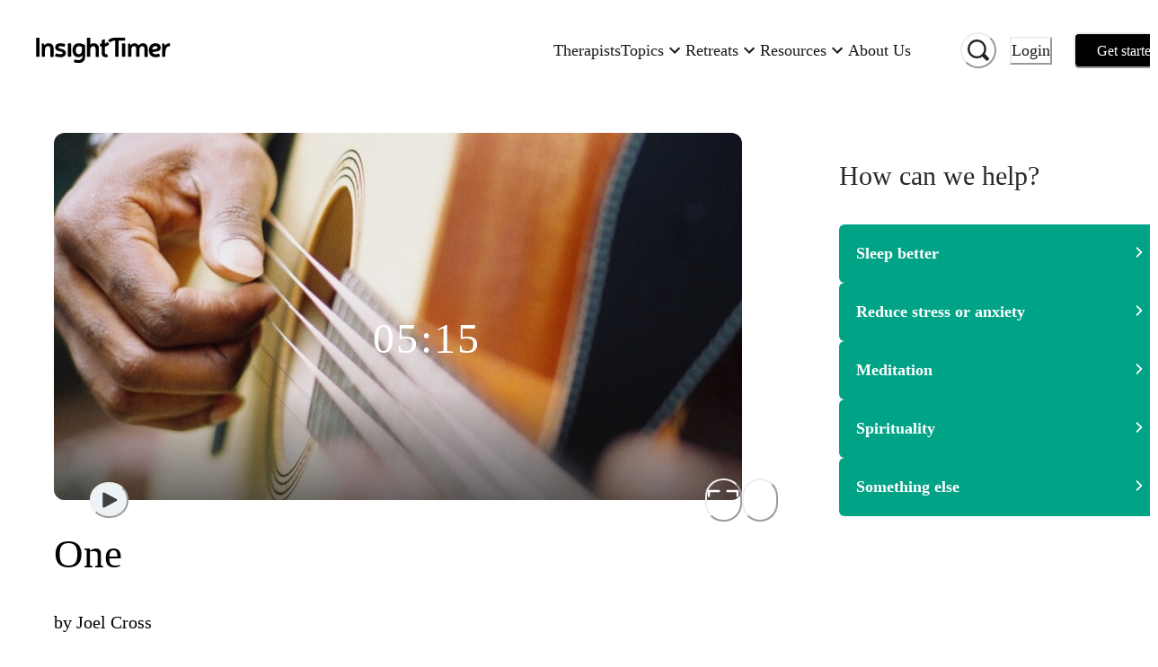

--- FILE ---
content_type: text/html; charset=utf-8
request_url: https://insighttimer.com/asoulcalledjoel/guided-meditations/one-4
body_size: 84962
content:
<!DOCTYPE html><html lang="en" class="gelica_f48c9c98-module__b6A-5G__variable proximanova_b1ae49f3-module__uxC6_a__variable"><head><meta charSet="utf-8"/><meta name="viewport" content="width=device-width, initial-scale=1"/><link rel="preload" as="image" imageSrcSet="https://libraryitems.insighttimer.com/y2c3p8f0r8e3y0s4q0t2w3b5x3m3x7u6t1u3q1a6/pictures/tiny_rectangle_medium.jpeg 640w, https://libraryitems.insighttimer.com/y2c3p8f0r8e3y0s4q0t2w3b5x3m3x7u6t1u3q1a6/pictures/tiny_rectangle_large.jpeg 1280w" imageSizes="(max-width: 26.5625em) 75vw, (min-width: 62em) 1200px, (min-width: 48em) 900px, 90vw" fetchPriority="high"/><link rel="preload" as="image" href="https://users.insighttimer.com/CxKAMCeskOdgkGHeNzup6xjs4dB3/pictures/square_small.jpeg"/><link rel="stylesheet" href="https://web-funnel--insight-timer-a1ac7.us-central1.hosted.app/_next/static/chunks/34bad72b2f53beee.css" data-precedence="next"/><link rel="stylesheet" href="https://web-funnel--insight-timer-a1ac7.us-central1.hosted.app/_next/static/chunks/12d19b483332c48b.css" data-precedence="next"/><link rel="preload" as="script" fetchPriority="low" href="https://web-funnel--insight-timer-a1ac7.us-central1.hosted.app/_next/static/chunks/150d5adc8358cb50.js"/><script src="https://web-funnel--insight-timer-a1ac7.us-central1.hosted.app/_next/static/chunks/34969d549a86ae2b.js" async=""></script><script src="https://web-funnel--insight-timer-a1ac7.us-central1.hosted.app/_next/static/chunks/5e471f8713a49eba.js" async=""></script><script src="https://web-funnel--insight-timer-a1ac7.us-central1.hosted.app/_next/static/chunks/bc1b64bf1efaea83.js" async=""></script><script src="https://web-funnel--insight-timer-a1ac7.us-central1.hosted.app/_next/static/chunks/turbopack-0ebba9f89f60f5c7.js" async=""></script><script src="https://web-funnel--insight-timer-a1ac7.us-central1.hosted.app/_next/static/chunks/dbc0310e353fa63b.js" async=""></script><script src="https://web-funnel--insight-timer-a1ac7.us-central1.hosted.app/_next/static/chunks/18b605a2b9d7b5ef.js" async=""></script><script src="https://web-funnel--insight-timer-a1ac7.us-central1.hosted.app/_next/static/chunks/56c61862918aaba6.js" async=""></script><script src="https://web-funnel--insight-timer-a1ac7.us-central1.hosted.app/_next/static/chunks/4697c9fc0213743f.js" async=""></script><script src="https://web-funnel--insight-timer-a1ac7.us-central1.hosted.app/_next/static/chunks/cc05945d86b5a3e0.js" async=""></script><script src="https://web-funnel--insight-timer-a1ac7.us-central1.hosted.app/_next/static/chunks/f1e4224ab59f8a05.js" async=""></script><script src="https://web-funnel--insight-timer-a1ac7.us-central1.hosted.app/_next/static/chunks/4177bf11c5ac55bd.js" async=""></script><script src="https://web-funnel--insight-timer-a1ac7.us-central1.hosted.app/_next/static/chunks/2a188d21551eac3e.js" async=""></script><script src="https://web-funnel--insight-timer-a1ac7.us-central1.hosted.app/_next/static/chunks/59003df4510681f0.js" async=""></script><script src="https://web-funnel--insight-timer-a1ac7.us-central1.hosted.app/_next/static/chunks/a8b363c5c5c5bf7f.js" async=""></script><script src="https://web-funnel--insight-timer-a1ac7.us-central1.hosted.app/_next/static/chunks/ac0e6a14f7772e79.js" async=""></script><script src="https://web-funnel--insight-timer-a1ac7.us-central1.hosted.app/_next/static/chunks/9b088ec59decb5a8.js" async=""></script><script src="https://web-funnel--insight-timer-a1ac7.us-central1.hosted.app/_next/static/chunks/d015067974016a29.js" async=""></script><script src="https://web-funnel--insight-timer-a1ac7.us-central1.hosted.app/_next/static/chunks/34b59cdeb721973a.js" async=""></script><script src="https://web-funnel--insight-timer-a1ac7.us-central1.hosted.app/_next/static/chunks/0d7406cf369fbdc5.js" async=""></script><script src="https://web-funnel--insight-timer-a1ac7.us-central1.hosted.app/_next/static/chunks/249d2ae39014882f.js" async=""></script><script src="https://web-funnel--insight-timer-a1ac7.us-central1.hosted.app/_next/static/chunks/ab05686835aac173.js" async=""></script><script src="https://web-funnel--insight-timer-a1ac7.us-central1.hosted.app/_next/static/chunks/55d74aaa24a9b8bc.js" async=""></script><script src="https://web-funnel--insight-timer-a1ac7.us-central1.hosted.app/_next/static/chunks/698daf5c9eacb06a.js" async=""></script><script src="https://web-funnel--insight-timer-a1ac7.us-central1.hosted.app/_next/static/chunks/a58af8135a218173.js" async=""></script><script src="https://web-funnel--insight-timer-a1ac7.us-central1.hosted.app/_next/static/chunks/18fcfdfbe3b00a38.js" async=""></script><script src="https://web-funnel--insight-timer-a1ac7.us-central1.hosted.app/_next/static/chunks/72766e247ed2dd0b.js" async=""></script><script src="https://web-funnel--insight-timer-a1ac7.us-central1.hosted.app/_next/static/chunks/88261242072bf34a.js" async=""></script><script src="https://web-funnel--insight-timer-a1ac7.us-central1.hosted.app/_next/static/chunks/ecb2c251b85064e4.js" async=""></script><script src="https://web-funnel--insight-timer-a1ac7.us-central1.hosted.app/_next/static/chunks/350783d4d9011f77.js" async=""></script><script src="https://web-funnel--insight-timer-a1ac7.us-central1.hosted.app/_next/static/chunks/79c7b471c386c903.js" async=""></script><script src="https://web-funnel--insight-timer-a1ac7.us-central1.hosted.app/_next/static/chunks/23347556de6d442a.js" async=""></script><script src="https://web-funnel--insight-timer-a1ac7.us-central1.hosted.app/_next/static/chunks/845838e19e41ceee.js" async=""></script><script src="https://web-funnel--insight-timer-a1ac7.us-central1.hosted.app/_next/static/chunks/4d97b20d79e80557.js" async=""></script><script src="https://web-funnel--insight-timer-a1ac7.us-central1.hosted.app/_next/static/chunks/b3ddd3ef52ce2473.js" async=""></script><script src="https://web-funnel--insight-timer-a1ac7.us-central1.hosted.app/_next/static/chunks/bbfb802bfe84cfd5.js" async=""></script><script src="https://web-funnel--insight-timer-a1ac7.us-central1.hosted.app/_next/static/chunks/ffe65b31fc4e3fcd.js" async=""></script><script src="https://web-funnel--insight-timer-a1ac7.us-central1.hosted.app/_next/static/chunks/746a57afdec279ec.js" async=""></script><link rel="preload" href="https://web-funnel--insight-timer-a1ac7.us-central1.hosted.app/_next/static/chunks/e9da28d2a0dcb067.js" as="script" fetchPriority="low"/><link rel="preload" href="https://web-funnel--insight-timer-a1ac7.us-central1.hosted.app/_next/static/chunks/70c4828c565a7cad.js" as="script" fetchPriority="low"/><link rel="preload" href="https://web-funnel--insight-timer-a1ac7.us-central1.hosted.app/_next/static/chunks/2be3a138c807dea9.js" as="script" fetchPriority="low"/><link rel="preload" href="https://web-funnel--insight-timer-a1ac7.us-central1.hosted.app/_next/static/chunks/254688e9aa4690d8.js" as="script" fetchPriority="low"/><link rel="preload" href="https://web-funnel--insight-timer-a1ac7.us-central1.hosted.app/_next/static/chunks/49df8ac1e3fde288.js" as="script" fetchPriority="low"/><link rel="preload" href="https://web-funnel--insight-timer-a1ac7.us-central1.hosted.app/_next/static/chunks/571f76b0b603bbfc.js" as="script" fetchPriority="low"/><link rel="preload" href="https://web-funnel--insight-timer-a1ac7.us-central1.hosted.app/_next/static/chunks/db4f1b90a88e58df.js" as="script" fetchPriority="low"/><link rel="preload" href="https://web-funnel--insight-timer-a1ac7.us-central1.hosted.app/_next/static/chunks/f36f3a5af517d2fa.js" as="script" fetchPriority="low"/><link rel="preload" href="https://web-funnel--insight-timer-a1ac7.us-central1.hosted.app/_next/static/chunks/20fedca228b5eef0.js" as="script" fetchPriority="low"/><link rel="preload" href="https://web-funnel--insight-timer-a1ac7.us-central1.hosted.app/_next/static/chunks/377d5acd08f39e2d.js" as="script" fetchPriority="low"/><link rel="preload" href="https://web-funnel--insight-timer-a1ac7.us-central1.hosted.app/_next/static/chunks/d10d20cb1b40564f.js" as="script" fetchPriority="low"/><link rel="preload" href="https://web-funnel--insight-timer-a1ac7.us-central1.hosted.app/_next/static/chunks/a94208384fcd12cc.js" as="script" fetchPriority="low"/><link rel="preload" href="https://web-funnel--insight-timer-a1ac7.us-central1.hosted.app/_next/static/chunks/36a8bb59d009ed53.js" as="script" fetchPriority="low"/><link rel="preload" href="https://web-funnel--insight-timer-a1ac7.us-central1.hosted.app/_next/static/chunks/d541549444e0a40b.js" as="script" fetchPriority="low"/><link rel="preload" href="https://web-funnel--insight-timer-a1ac7.us-central1.hosted.app/_next/static/chunks/7e861d4b4581435b.js" as="script" fetchPriority="low"/><link rel="preload" href="https://web-funnel--insight-timer-a1ac7.us-central1.hosted.app/_next/static/chunks/edc2dfc69bad8ecb.js" as="script" fetchPriority="low"/><link rel="preload" href="https://web-funnel--insight-timer-a1ac7.us-central1.hosted.app/_next/static/chunks/56e690833cffedfc.js" as="script" fetchPriority="low"/><link rel="preload" href="https://web-funnel--insight-timer-a1ac7.us-central1.hosted.app/_next/static/chunks/ad36dd94ed5e7dba.js" as="script" fetchPriority="low"/><link rel="preload" href="https://web-funnel--insight-timer-a1ac7.us-central1.hosted.app/_next/static/chunks/a5d4b60ca5bf94ea.js" as="script" fetchPriority="low"/><link rel="preload" href="https://web-funnel--insight-timer-a1ac7.us-central1.hosted.app/_next/static/chunks/dc66aae1184a5d13.js" as="script" fetchPriority="low"/><link rel="preload" href="https://web-funnel--insight-timer-a1ac7.us-central1.hosted.app/_next/static/chunks/8a358fe840fc3c5c.js" as="script" fetchPriority="low"/><link rel="preload" href="https://web-funnel--insight-timer-a1ac7.us-central1.hosted.app/_next/static/chunks/bd6283ce1cdf1296.js" as="script" fetchPriority="low"/><link rel="preload" href="https://web-funnel--insight-timer-a1ac7.us-central1.hosted.app/_next/static/chunks/03273f9cbb5281d9.js" as="script" fetchPriority="low"/><link rel="preload" href="https://web-funnel--insight-timer-a1ac7.us-central1.hosted.app/_next/static/chunks/c350e1d078aa2343.js" as="script" fetchPriority="low"/><link rel="preload" href="https://web-funnel--insight-timer-a1ac7.us-central1.hosted.app/_next/static/chunks/c0df1ca2efd302c7.js" as="script" fetchPriority="low"/><link rel="preload" href="https://web-funnel--insight-timer-a1ac7.us-central1.hosted.app/_next/static/chunks/479006fcb24f2f2f.js" as="script" fetchPriority="low"/><link rel="preload" href="https://web-funnel--insight-timer-a1ac7.us-central1.hosted.app/_next/static/chunks/ffae25968baf5e6c.js" as="script" fetchPriority="low"/><link rel="preload" href="https://web-funnel--insight-timer-a1ac7.us-central1.hosted.app/_next/static/chunks/321b905448a83b97.js" as="script" fetchPriority="low"/><link rel="preload" href="https://web-funnel--insight-timer-a1ac7.us-central1.hosted.app/_next/static/chunks/573d017f93c9608c.js" as="script" fetchPriority="low"/><link rel="preload" href="https://web-funnel--insight-timer-a1ac7.us-central1.hosted.app/_next/static/chunks/2aa2173d7e965c68.js" as="script" fetchPriority="low"/><link rel="preload" href="https://web-funnel--insight-timer-a1ac7.us-central1.hosted.app/_next/static/chunks/93e9edcba35b5736.js" as="script" fetchPriority="low"/><link rel="preload" href="https://web-funnel--insight-timer-a1ac7.us-central1.hosted.app/_next/static/chunks/f7912bfca154d608.js" as="script" fetchPriority="low"/><link rel="preload" href="https://web-funnel--insight-timer-a1ac7.us-central1.hosted.app/_next/static/chunks/4df74eeb787f26cd.js" as="script" fetchPriority="low"/><meta name="next-size-adjust" content=""/><title>One | Joel Cross</title><meta name="description" content="This piece was recorded in Joel&#x27;s sacred space, his camper trailer. on a rainy night in July 2021 co-creating with the weather, insects, and passers-by.  This intuitively guided performance is intended to ground the soul within itself for meditation, relaxation, or restful sleep. "/><meta name="author" content="Insight Network, Inc."/><meta name="fb:app_id" content="157891377582896"/><meta name="branch:deeplink:$deeplink" content="insight://libraries/y2c3p8f0r8e3y0s4q0t2w3b5x3m3x7u6t1u3q1a6"/><meta name="branch:deeplink:$deeplink_v2" content="insight://libraries/y2c3p8f0r8e3y0s4q0t2w3b5x3m3x7u6t1u3q1a6"/><meta name="copyright" content="Insight Network, Inc. Copyright (c) 2026"/><link rel="canonical" href="https://insighttimer.com/asoulcalledjoel/guided-meditations/one-4"/><link rel="alternate" type="application/json+oembed" href="https://widgets.insighttimer.com/services/oembed?url=https://insighttimer.com/asoulcalledjoel/guided-meditations/one-4"/><meta property="og:title" content="One | Insight Timer"/><meta property="og:description" content="This piece was recorded in Joel&#x27;s sacred space, his camper trailer. on a rainy night in July 2021 co-creating with the weather, insects, and passers-by.  This intuitively guided performance is intended to ground the soul within itself for meditation, relaxation, or restful sleep. "/><meta property="og:url" content="https://insighttimer.com/asoulcalledjoel/guided-meditations/one-4"/><meta property="og:image" content="https://libraryitems.insighttimer.com/y2c3p8f0r8e3y0s4q0t2w3b5x3m3x7u6t1u3q1a6/pictures/tiny_square_medium.jpeg"/><meta property="og:image:width" content="200"/><meta property="og:image:height" content="200"/><meta property="og:type" content="website"/><meta name="twitter:card" content="app"/><meta name="twitter:title" content="One | Insight Timer"/><meta name="twitter:description" content="This piece was recorded in Joel&#x27;s sacred space, his camper trailer. on a rainy night in July 2021 co-creating with the weather, insects, and passers-by.  This intuitively guided performance is intended to ground the soul within itself for meditation, relaxation, or restful sleep. "/><meta name="twitter:image" content="https://libraryitems.insighttimer.com/y2c3p8f0r8e3y0s4q0t2w3b5x3m3x7u6t1u3q1a6/pictures/tiny_square_medium.jpeg"/><meta name="twitter:app:name:iphone" content="Insight Timer"/><meta name="twitter:app:id:iphone" content="337472899"/><meta name="twitter:app:name:ipad" content="Insight Timer"/><meta name="twitter:app:id:ipad" content="365641524"/><meta name="twitter:app:name:googleplay" content="Insight Timer"/><meta name="twitter:app:id:googleplay" content="com.spotlightsix.zentimerlite2"/><script src="https://web-funnel--insight-timer-a1ac7.us-central1.hosted.app/_next/static/chunks/a6dad97d9634a72d.js" noModule=""></script></head><body><div hidden=""><!--$--><!--/$--></div><style data-emotion="css-global 183qlcq">:host,:root,[data-theme]{--chakra-ring-inset:var(--chakra-empty,/*!*/ /*!*/);--chakra-ring-offset-width:0px;--chakra-ring-offset-color:#fff;--chakra-ring-color:rgba(66, 153, 225, 0.6);--chakra-ring-offset-shadow:0 0 #0000;--chakra-ring-shadow:0 0 #0000;--chakra-space-x-reverse:0;--chakra-space-y-reverse:0;--chakra-colors-transparent:transparent;--chakra-colors-current:currentColor;--chakra-colors-black-500:#1a202c;--chakra-colors-white:#FFFFFF;--chakra-colors-whiteAlpha-50:rgba(255, 255, 255, 0.04);--chakra-colors-whiteAlpha-100:rgba(255, 255, 255, 0.06);--chakra-colors-whiteAlpha-200:rgba(255, 255, 255, 0.08);--chakra-colors-whiteAlpha-300:rgba(255, 255, 255, 0.16);--chakra-colors-whiteAlpha-400:rgba(255, 255, 255, 0.24);--chakra-colors-whiteAlpha-500:rgba(255, 255, 255, 0.36);--chakra-colors-whiteAlpha-600:rgba(255, 255, 255, 0.48);--chakra-colors-whiteAlpha-700:rgba(255, 255, 255, 0.64);--chakra-colors-whiteAlpha-800:rgba(255, 255, 255, 0.80);--chakra-colors-whiteAlpha-900:rgba(255, 255, 255, 0.92);--chakra-colors-blackAlpha-50:rgba(0, 0, 0, 0.04);--chakra-colors-blackAlpha-100:rgba(0, 0, 0, 0.06);--chakra-colors-blackAlpha-200:rgba(0, 0, 0, 0.08);--chakra-colors-blackAlpha-300:rgba(0, 0, 0, 0.16);--chakra-colors-blackAlpha-400:rgba(0, 0, 0, 0.24);--chakra-colors-blackAlpha-500:rgba(0, 0, 0, 0.36);--chakra-colors-blackAlpha-600:#0000007a;--chakra-colors-blackAlpha-700:rgba(0, 0, 0, 0.64);--chakra-colors-blackAlpha-800:rgba(0, 0, 0, 0.80);--chakra-colors-blackAlpha-900:rgba(0, 0, 0, 0.92);--chakra-colors-gray-50:#F7FAFC;--chakra-colors-gray-100:#EDF2F7;--chakra-colors-gray-200:#E2E8F0;--chakra-colors-gray-300:#CBD5E0;--chakra-colors-gray-400:#A0AEC0;--chakra-colors-gray-500:#718096;--chakra-colors-gray-600:#4A5568;--chakra-colors-gray-700:#2D3748;--chakra-colors-gray-800:#1A202C;--chakra-colors-gray-900:#171923;--chakra-colors-red-50:#FFF5F5;--chakra-colors-red-100:#FED7D7;--chakra-colors-red-200:#FEB2B2;--chakra-colors-red-300:#FC8181;--chakra-colors-red-400:#F56565;--chakra-colors-red-500:#E53E3E;--chakra-colors-red-600:#C53030;--chakra-colors-red-700:#9B2C2C;--chakra-colors-red-800:#822727;--chakra-colors-red-900:#63171B;--chakra-colors-orange-50:#FFFAF0;--chakra-colors-orange-100:#FEEBC8;--chakra-colors-orange-200:#FBD38D;--chakra-colors-orange-300:#F6AD55;--chakra-colors-orange-400:#ED8936;--chakra-colors-orange-500:#DD6B20;--chakra-colors-orange-600:#C05621;--chakra-colors-orange-700:#9C4221;--chakra-colors-orange-800:#7B341E;--chakra-colors-orange-900:#652B19;--chakra-colors-yellow-50:#FFFFF0;--chakra-colors-yellow-100:#FEFCBF;--chakra-colors-yellow-200:#FAF089;--chakra-colors-yellow-300:#F5B840;--chakra-colors-yellow-400:#E1B033;--chakra-colors-yellow-500:#E1B033;--chakra-colors-yellow-600:#B7791F;--chakra-colors-yellow-700:#975A16;--chakra-colors-yellow-800:#744210;--chakra-colors-yellow-900:#5F370E;--chakra-colors-green-50:#F0FFF4;--chakra-colors-green-100:#C6F6D5;--chakra-colors-green-200:#9AE6B4;--chakra-colors-green-300:#68D391;--chakra-colors-green-400:#6FB36D;--chakra-colors-green-500:#62A15F;--chakra-colors-green-600:#2F855A;--chakra-colors-green-700:#276749;--chakra-colors-green-800:#22543D;--chakra-colors-green-900:#026A6D;--chakra-colors-teal-50:#E6FFFA;--chakra-colors-teal-100:#E6F3F3;--chakra-colors-teal-150:#E9F7F9;--chakra-colors-teal-200:#00A1B7;--chakra-colors-teal-300:#00879A;--chakra-colors-teal-400:#007787;--chakra-colors-teal-500:#01A386;--chakra-colors-teal-600:#2F7A7C;--chakra-colors-teal-700:#256163;--chakra-colors-teal-800:#00343C;--chakra-colors-teal-900:#001B1F;--chakra-colors-blue-50:#ebf8ff;--chakra-colors-blue-100:#bee3f8;--chakra-colors-blue-200:#90cdf4;--chakra-colors-blue-300:#63b3ed;--chakra-colors-blue-400:#599ACF;--chakra-colors-blue-500:#3182ce;--chakra-colors-blue-600:#2b6cb0;--chakra-colors-blue-700:#2c5282;--chakra-colors-blue-800:#2a4365;--chakra-colors-blue-900:#1A365D;--chakra-colors-cyan-50:#EDFDFD;--chakra-colors-cyan-100:#C4F1F9;--chakra-colors-cyan-200:#9DECF9;--chakra-colors-cyan-300:#76E4F7;--chakra-colors-cyan-400:#0BC5EA;--chakra-colors-cyan-500:#00B5D8;--chakra-colors-cyan-600:#00A3C4;--chakra-colors-cyan-700:#0987A0;--chakra-colors-cyan-800:#086F83;--chakra-colors-cyan-900:#065666;--chakra-colors-purple-50:#FAF5FF;--chakra-colors-purple-100:#E9D8FD;--chakra-colors-purple-200:#D6BCFA;--chakra-colors-purple-300:#B794F4;--chakra-colors-purple-400:#6F5FB4;--chakra-colors-purple-500:#594C94;--chakra-colors-purple-600:#6B46C1;--chakra-colors-purple-700:#553C9A;--chakra-colors-purple-800:#44337A;--chakra-colors-purple-900:#322659;--chakra-colors-pink-50:#FFF5F7;--chakra-colors-pink-100:#FED7E2;--chakra-colors-pink-200:#FBB6CE;--chakra-colors-pink-300:#F687B3;--chakra-colors-pink-400:#BD3E6F;--chakra-colors-pink-500:#D53F8C;--chakra-colors-pink-600:#B83280;--chakra-colors-pink-700:#97266D;--chakra-colors-pink-800:#702459;--chakra-colors-pink-900:#521B41;--chakra-colors-maroon:#A2084D;--chakra-colors-neutral-0:#FFFFFF;--chakra-colors-neutral-50:#F7F9F9;--chakra-colors-neutral-100:#EFF3F3;--chakra-colors-neutral-150:#F1F4F4;--chakra-colors-neutral-200:#E6E8E8;--chakra-colors-neutral-300:#D5D8D8;--chakra-colors-neutral-333:#333333;--chakra-colors-neutral-350:#7D7C7B;--chakra-colors-neutral-400:#AFB4B4;--chakra-colors-neutral-450:#C7C6C5;--chakra-colors-neutral-500:#899090;--chakra-colors-neutral-600:#636D6D;--chakra-colors-neutral-700:#272B2B;--chakra-colors-neutral-750:#191919;--chakra-colors-neutral-800:#1E2121;--chakra-colors-neutral-900:#151717;--chakra-colors-secondary-alert:#DF5C64;--chakra-colors-secondary-music:#6FB36D;--chakra-colors-secondary-live:#BD3E6F;--chakra-colors-secondary-sleep:#594C94;--chakra-colors-secondary-playlists:#599ACF;--chakra-colors-secondary-courses:#D9A853;--chakra-colors-secondary-workshop:#599ACF;--chakra-colors-workplaceBlue-25:#CFDBF2;--chakra-colors-workplaceBlue-100:#F5F8FC;--chakra-colors-workplaceBlue-400:#406FCB;--chakra-colors-workplaceBlue-500:#345BA6;--chakra-colors-text-darkest:#222222;--chakra-colors-text-darkGray:#181818;--chakra-colors-text-medium:#5a5a5a;--chakra-colors-text-medDarkGray:#222222;--chakra-colors-text-lightGray:#727272;--chakra-colors-darkGreen-900:#0D2225;--chakra-colors-cream-200:#F8F4EF;--chakra-colors-cream-250:#F9F8F6;--chakra-colors-cream-300:#F3EDE6;--chakra-colors-cream-400:#DAD2CE;--chakra-colors-sky-100:#7feef1;--chakra-colors-sky-400:#1C95E0;--chakra-colors-lemonYellow-200:#D9D9CC;--chakra-colors-modal-light-300:#F5F5F5;--chakra-colors-modal-light-500:#ECECEC;--chakra-colors-error:#EC4641;--chakra-borders-none:0;--chakra-borders-1px:1px solid;--chakra-borders-2px:2px solid;--chakra-borders-4px:4px solid;--chakra-borders-8px:8px solid;--chakra-fonts-heading:ProximaNova,Helvetica Neue,Helvetica,Segoe UI,Arial,system-ui,-apple-system,sans-serif;--chakra-fonts-body:ProximaNova,Helvetica Neue,Helvetica,Segoe UI,Arial,system-ui,-apple-system,sans-serif;--chakra-fonts-mono:SFMono-Regular,Menlo,Monaco,Consolas,"Liberation Mono","Courier New",monospace;--chakra-fontSizes-3xs:0.45rem;--chakra-fontSizes-2xs:0.625rem;--chakra-fontSizes-xs:0.75rem;--chakra-fontSizes-sm:0.875rem;--chakra-fontSizes-md:1rem;--chakra-fontSizes-lg:1.125rem;--chakra-fontSizes-xl:1.25rem;--chakra-fontSizes-2xl:1.5rem;--chakra-fontSizes-3xl:1.875rem;--chakra-fontSizes-4xl:2.25rem;--chakra-fontSizes-5xl:3rem;--chakra-fontSizes-6xl:3.75rem;--chakra-fontSizes-7xl:4.5rem;--chakra-fontSizes-8xl:6rem;--chakra-fontSizes-9xl:8rem;--chakra-fontWeights-hairline:100;--chakra-fontWeights-thin:200;--chakra-fontWeights-light:300;--chakra-fontWeights-normal:400;--chakra-fontWeights-medium:500;--chakra-fontWeights-semibold:600;--chakra-fontWeights-bold:700;--chakra-fontWeights-extrabold:800;--chakra-fontWeights-black:900;--chakra-letterSpacings-tighter:-0.05em;--chakra-letterSpacings-tight:-0.025em;--chakra-letterSpacings-normal:0;--chakra-letterSpacings-wide:0.025em;--chakra-letterSpacings-wider:0.05em;--chakra-letterSpacings-widest:0.1em;--chakra-lineHeights-3:.75rem;--chakra-lineHeights-4:1rem;--chakra-lineHeights-5:1.25rem;--chakra-lineHeights-6:1.5rem;--chakra-lineHeights-7:1.75rem;--chakra-lineHeights-8:2rem;--chakra-lineHeights-9:2.25rem;--chakra-lineHeights-10:2.5rem;--chakra-lineHeights-normal:normal;--chakra-lineHeights-none:1;--chakra-lineHeights-shorter:1.25;--chakra-lineHeights-short:1.375;--chakra-lineHeights-base:1.5;--chakra-lineHeights-tall:1.625;--chakra-lineHeights-taller:2;--chakra-radii-none:0;--chakra-radii-sm:0.125rem;--chakra-radii-base:0.25rem;--chakra-radii-md:0.375rem;--chakra-radii-lg:0.5rem;--chakra-radii-xl:0.75rem;--chakra-radii-2xl:1rem;--chakra-radii-3xl:1.5rem;--chakra-radii-full:9999px;--chakra-space-1:0.25rem;--chakra-space-2:0.5rem;--chakra-space-3:0.75rem;--chakra-space-4:1rem;--chakra-space-5:1.25rem;--chakra-space-6:1.5rem;--chakra-space-7:1.75rem;--chakra-space-8:2rem;--chakra-space-9:2.25rem;--chakra-space-10:2.5rem;--chakra-space-12:3rem;--chakra-space-14:3.5rem;--chakra-space-16:4rem;--chakra-space-20:5rem;--chakra-space-24:6rem;--chakra-space-28:7rem;--chakra-space-32:8rem;--chakra-space-36:9rem;--chakra-space-40:10rem;--chakra-space-44:11rem;--chakra-space-48:12rem;--chakra-space-52:13rem;--chakra-space-56:14rem;--chakra-space-60:15rem;--chakra-space-64:16rem;--chakra-space-72:18rem;--chakra-space-80:20rem;--chakra-space-96:24rem;--chakra-space-px:1px;--chakra-space-0-5:0.125rem;--chakra-space-1-5:0.375rem;--chakra-space-2-5:0.625rem;--chakra-space-3-5:0.875rem;--chakra-shadows-xs:0 0 0 1px rgba(0, 0, 0, 0.05);--chakra-shadows-sm:0 1px 2px 0 rgba(0, 0, 0, 0.05);--chakra-shadows-base:0 1px 3px 0 rgba(0, 0, 0, 0.1),0 1px 2px 0 rgba(0, 0, 0, 0.06);--chakra-shadows-md:0 4px 6px -1px rgba(0, 0, 0, 0.1),0 2px 4px -1px rgba(0, 0, 0, 0.06);--chakra-shadows-lg:0 10px 15px -3px rgba(0, 0, 0, 0.1),0 4px 6px -2px rgba(0, 0, 0, 0.05);--chakra-shadows-xl:0 20px 25px -5px rgba(0, 0, 0, 0.1),0 10px 10px -5px rgba(0, 0, 0, 0.04);--chakra-shadows-2xl:0 25px 50px -12px rgba(0, 0, 0, 0.25);--chakra-shadows-outline:0 0 0 3px rgba(66, 153, 225, 0.6);--chakra-shadows-inner:inset 0 2px 4px 0 rgba(0,0,0,0.06);--chakra-shadows-none:none;--chakra-shadows-dark-lg:rgba(0, 0, 0, 0.1) 0px 0px 0px 1px,rgba(0, 0, 0, 0.2) 0px 5px 10px,rgba(0, 0, 0, 0.4) 0px 15px 40px;--chakra-sizes-1:0.25rem;--chakra-sizes-2:0.5rem;--chakra-sizes-3:0.75rem;--chakra-sizes-4:1rem;--chakra-sizes-5:1.25rem;--chakra-sizes-6:1.5rem;--chakra-sizes-7:1.75rem;--chakra-sizes-8:2rem;--chakra-sizes-9:2.25rem;--chakra-sizes-10:2.5rem;--chakra-sizes-12:3rem;--chakra-sizes-14:3.5rem;--chakra-sizes-16:4rem;--chakra-sizes-20:5rem;--chakra-sizes-24:6rem;--chakra-sizes-28:7rem;--chakra-sizes-32:8rem;--chakra-sizes-36:9rem;--chakra-sizes-40:10rem;--chakra-sizes-44:11rem;--chakra-sizes-48:12rem;--chakra-sizes-52:13rem;--chakra-sizes-56:14rem;--chakra-sizes-60:15rem;--chakra-sizes-64:16rem;--chakra-sizes-72:18rem;--chakra-sizes-80:20rem;--chakra-sizes-96:24rem;--chakra-sizes-px:1px;--chakra-sizes-0-5:0.125rem;--chakra-sizes-1-5:0.375rem;--chakra-sizes-2-5:0.625rem;--chakra-sizes-3-5:0.875rem;--chakra-sizes-max:max-content;--chakra-sizes-min:min-content;--chakra-sizes-full:100%;--chakra-sizes-3xs:14rem;--chakra-sizes-2xs:16rem;--chakra-sizes-xs:20rem;--chakra-sizes-sm:24rem;--chakra-sizes-md:28rem;--chakra-sizes-lg:32rem;--chakra-sizes-xl:36rem;--chakra-sizes-2xl:42rem;--chakra-sizes-3xl:48rem;--chakra-sizes-4xl:56rem;--chakra-sizes-5xl:64rem;--chakra-sizes-6xl:72rem;--chakra-sizes-7xl:80rem;--chakra-sizes-8xl:90rem;--chakra-sizes-prose:60ch;--chakra-sizes-container-sm:640px;--chakra-sizes-container-md:768px;--chakra-sizes-container-lg:1024px;--chakra-sizes-container-xl:1280px;--chakra-zIndices-hide:-1;--chakra-zIndices-auto:auto;--chakra-zIndices-base:0;--chakra-zIndices-docked:10;--chakra-zIndices-dropdown:1000;--chakra-zIndices-sticky:1100;--chakra-zIndices-banner:1200;--chakra-zIndices-overlay:1300;--chakra-zIndices-modal:1400;--chakra-zIndices-popover:1500;--chakra-zIndices-skipLink:1600;--chakra-zIndices-toast:1700;--chakra-zIndices-tooltip:1800;--chakra-transition-property-common:background-color,border-color,color,fill,stroke,opacity,box-shadow,transform;--chakra-transition-property-colors:background-color,border-color,color,fill,stroke;--chakra-transition-property-dimensions:width,height;--chakra-transition-property-position:left,right,top,bottom;--chakra-transition-property-background:background-color,background-image,background-position;--chakra-transition-easing-ease-in:cubic-bezier(0.4, 0, 1, 1);--chakra-transition-easing-ease-out:cubic-bezier(0, 0, 0.2, 1);--chakra-transition-easing-ease-in-out:cubic-bezier(0.4, 0, 0.2, 1);--chakra-transition-duration-ultra-fast:50ms;--chakra-transition-duration-faster:100ms;--chakra-transition-duration-fast:150ms;--chakra-transition-duration-normal:200ms;--chakra-transition-duration-slow:300ms;--chakra-transition-duration-slower:400ms;--chakra-transition-duration-ultra-slow:500ms;--chakra-blur-none:0;--chakra-blur-sm:4px;--chakra-blur-base:8px;--chakra-blur-md:12px;--chakra-blur-lg:16px;--chakra-blur-xl:24px;--chakra-blur-2xl:40px;--chakra-blur-3xl:64px;--chakra-breakpoints-base:0em;--chakra-breakpoints-sm:30em;--chakra-breakpoints-md:48em;--chakra-breakpoints-lg:62em;--chakra-breakpoints-xl:80em;--chakra-breakpoints-2xl:96em;}.chakra-ui-light :host:not([data-theme]),.chakra-ui-light :root:not([data-theme]),.chakra-ui-light [data-theme]:not([data-theme]),[data-theme=light] :host:not([data-theme]),[data-theme=light] :root:not([data-theme]),[data-theme=light] [data-theme]:not([data-theme]),:host[data-theme=light],:root[data-theme=light],[data-theme][data-theme=light]{--chakra-colors-chakra-body-text:var(--chakra-colors-gray-800);--chakra-colors-chakra-body-bg:var(--chakra-colors-white);--chakra-colors-chakra-border-color:var(--chakra-colors-gray-200);--chakra-colors-chakra-inverse-text:var(--chakra-colors-white);--chakra-colors-chakra-subtle-bg:var(--chakra-colors-gray-100);--chakra-colors-chakra-subtle-text:var(--chakra-colors-gray-600);--chakra-colors-chakra-placeholder-color:var(--chakra-colors-gray-500);}.chakra-ui-dark :host:not([data-theme]),.chakra-ui-dark :root:not([data-theme]),.chakra-ui-dark [data-theme]:not([data-theme]),[data-theme=dark] :host:not([data-theme]),[data-theme=dark] :root:not([data-theme]),[data-theme=dark] [data-theme]:not([data-theme]),:host[data-theme=dark],:root[data-theme=dark],[data-theme][data-theme=dark]{--chakra-colors-chakra-body-text:var(--chakra-colors-whiteAlpha-900);--chakra-colors-chakra-body-bg:var(--chakra-colors-gray-800);--chakra-colors-chakra-border-color:var(--chakra-colors-whiteAlpha-300);--chakra-colors-chakra-inverse-text:var(--chakra-colors-gray-800);--chakra-colors-chakra-subtle-bg:var(--chakra-colors-gray-700);--chakra-colors-chakra-subtle-text:var(--chakra-colors-gray-400);--chakra-colors-chakra-placeholder-color:var(--chakra-colors-whiteAlpha-400);}</style><style data-emotion="css-global fubdgu">html{line-height:1.5;-webkit-text-size-adjust:100%;font-family:system-ui,sans-serif;-webkit-font-smoothing:antialiased;text-rendering:optimizeLegibility;-moz-osx-font-smoothing:grayscale;touch-action:manipulation;}body{position:relative;min-height:100%;margin:0;font-feature-settings:"kern";}:where(*, *::before, *::after){border-width:0;border-style:solid;box-sizing:border-box;word-wrap:break-word;}main{display:block;}hr{border-top-width:1px;box-sizing:content-box;height:0;overflow:visible;}:where(pre, code, kbd,samp){font-family:SFMono-Regular,Menlo,Monaco,Consolas,monospace;font-size:1em;}a{background-color:transparent;color:inherit;-webkit-text-decoration:inherit;text-decoration:inherit;}abbr[title]{border-bottom:none;-webkit-text-decoration:underline;text-decoration:underline;-webkit-text-decoration:underline dotted;-webkit-text-decoration:underline dotted;text-decoration:underline dotted;}:where(b, strong){font-weight:bold;}small{font-size:80%;}:where(sub,sup){font-size:75%;line-height:0;position:relative;vertical-align:baseline;}sub{bottom:-0.25em;}sup{top:-0.5em;}img{border-style:none;}:where(button, input, optgroup, select, textarea){font-family:inherit;font-size:100%;line-height:1.15;margin:0;}:where(button, input){overflow:visible;}:where(button, select){text-transform:none;}:where(
          button::-moz-focus-inner,
          [type="button"]::-moz-focus-inner,
          [type="reset"]::-moz-focus-inner,
          [type="submit"]::-moz-focus-inner
        ){border-style:none;padding:0;}fieldset{padding:0.35em 0.75em 0.625em;}legend{box-sizing:border-box;color:inherit;display:table;max-width:100%;padding:0;white-space:normal;}progress{vertical-align:baseline;}textarea{overflow:auto;}:where([type="checkbox"], [type="radio"]){box-sizing:border-box;padding:0;}input[type="number"]::-webkit-inner-spin-button,input[type="number"]::-webkit-outer-spin-button{-webkit-appearance:none!important;}input[type="number"]{-moz-appearance:textfield;}input[type="search"]{-webkit-appearance:textfield;outline-offset:-2px;}input[type="search"]::-webkit-search-decoration{-webkit-appearance:none!important;}::-webkit-file-upload-button{-webkit-appearance:button;font:inherit;}details{display:block;}summary{display:-webkit-box;display:-webkit-list-item;display:-ms-list-itembox;display:list-item;}template{display:none;}[hidden]{display:none!important;}:where(
          blockquote,
          dl,
          dd,
          h1,
          h2,
          h3,
          h4,
          h5,
          h6,
          hr,
          figure,
          p,
          pre
        ){margin:0;}button{background:transparent;padding:0;}fieldset{margin:0;padding:0;}:where(ol, ul){margin:0;padding:0;}textarea{resize:vertical;}:where(button, [role="button"]){cursor:pointer;}button::-moz-focus-inner{border:0!important;}table{border-collapse:collapse;}:where(h1, h2, h3, h4, h5, h6){font-size:inherit;font-weight:inherit;}:where(button, input, optgroup, select, textarea){padding:0;line-height:inherit;color:inherit;}:where(img, svg, video, canvas, audio, iframe, embed, object){display:block;}:where(img, video){max-width:100%;height:auto;}[data-js-focus-visible] :focus:not([data-focus-visible-added]):not(
          [data-focus-visible-disabled]
        ){outline:none;box-shadow:none;}select::-ms-expand{display:none;}:root,:host{--chakra-vh:100vh;}@supports (height: -webkit-fill-available){:root,:host{--chakra-vh:-webkit-fill-available;}}@supports (height: -moz-fill-available){:root,:host{--chakra-vh:-moz-fill-available;}}@supports (height: 100dvh){:root,:host{--chakra-vh:100dvh;}}</style><style data-emotion="css-global 1cgn62j">body{font-family:var(--chakra-fonts-body);color:var(--chakra-colors-chakra-body-text);background:var(--chakra-colors-chakra-body-bg);transition-property:background-color;transition-duration:var(--chakra-transition-duration-normal);line-height:var(--chakra-lineHeights-base);}*::-webkit-input-placeholder{color:var(--chakra-colors-chakra-placeholder-color);}*::-moz-placeholder{color:var(--chakra-colors-chakra-placeholder-color);}*:-ms-input-placeholder{color:var(--chakra-colors-chakra-placeholder-color);}*::placeholder{color:var(--chakra-colors-chakra-placeholder-color);}*,*::before,::after{border-color:var(--chakra-colors-chakra-border-color);}</style><div id="root"><!--$--><!--/$--><!--$--><!--/$--><style data-emotion="css 1ps6o96">.css-1ps6o96{position:fixed;z-index:1100;width:100%;top:0px;}</style><header id="site-header" class="css-1ps6o96"><!--$--><!--/$--><div class="css-0"><style data-emotion="css 1l6iugg">.css-1l6iugg{width:100%;position:relative;background:#fff;height:64px;}@media screen and (min-width: 80em){.css-1l6iugg{height:112px;}}</style><div class="header-background css-1l6iugg"><style data-emotion="css 1fft6av">.css-1fft6av{display:block;height:100%;}@media screen and (min-width: 62em){.css-1fft6av{display:none;}}</style><div class="css-1fft6av"><style data-emotion="css 1ngljwr">.css-1ngljwr{height:100%;padding:0 30px;}</style><div class="css-1ngljwr"><style data-emotion="css 1regj17">.css-1regj17{width:var(--chakra-sizes-full);height:var(--chakra-sizes-full);}</style><div class="css-1regj17"><style data-emotion="css 3wwyht">.css-3wwyht{display:-webkit-box;display:-webkit-flex;display:-ms-flexbox;display:flex;-webkit-align-items:center;-webkit-box-align:center;-ms-flex-align:center;align-items:center;-webkit-box-pack:justify;-webkit-justify-content:space-between;justify-content:space-between;position:relative;height:100%;z-index:1400;background:var(--chakra-colors-transparent);}</style><div class="css-3wwyht"><style data-emotion="css 12ydjs6">.css-12ydjs6{transition-property:var(--chakra-transition-property-common);transition-duration:var(--chakra-transition-duration-fast);transition-timing-function:var(--chakra-transition-easing-ease-out);cursor:pointer;-webkit-text-decoration:none;text-decoration:none;outline:2px solid transparent;outline-offset:2px;color:inherit;display:-webkit-box;display:-webkit-flex;display:-ms-flexbox;display:flex;-webkit-align-items:center;-webkit-box-align:center;-ms-flex-align:center;align-items:center;width:110px;-webkit-flex-shrink:0;-ms-flex-negative:0;flex-shrink:0;}.css-12ydjs6:focus-visible,.css-12ydjs6[data-focus-visible]{box-shadow:var(--chakra-shadows-outline);}.css-12ydjs6:hover,.css-12ydjs6[data-hover]{-webkit-text-decoration:none;text-decoration:none;}@media screen and (min-width: 30em){.css-12ydjs6{width:150px;}}</style><a class="chakra-link css-12ydjs6" href="/"><style data-emotion="css o8eea8">.css-o8eea8{width:150px;height:100%;}</style><img alt="Insight Timer logo" src="/image/insighttimer-v2.svg" crossorigin="anonymous" class="chakra-image css-o8eea8"/></a><style data-emotion="css 38lglc">.css-38lglc{display:none;}</style><div class="css-38lglc"><a href="https://insighttimer.com/therapists">Therapists</a><a href="/meditation-topics">Topics</a><a href="/retreats">Retreats</a><a href="https://insighttimer.com/blog">Resources</a><a href="/about">About Us</a></div><style data-emotion="css 1igwmid">.css-1igwmid{display:-webkit-box;display:-webkit-flex;display:-ms-flexbox;display:flex;-webkit-align-items:center;-webkit-box-align:center;-ms-flex-align:center;align-items:center;-webkit-flex-direction:row;-ms-flex-direction:row;flex-direction:row;gap:0.5rem;}</style><div class="chakra-stack css-1igwmid"><style data-emotion="css 158jv7t">.css-158jv7t{display:inline;-webkit-appearance:none;-moz-appearance:none;-ms-appearance:none;appearance:none;-webkit-align-items:center;-webkit-box-align:center;-ms-flex-align:center;align-items:center;-webkit-box-pack:center;-ms-flex-pack:center;-webkit-justify-content:center;justify-content:center;-webkit-user-select:none;-moz-user-select:none;-ms-user-select:none;user-select:none;position:relative;white-space:nowrap;vertical-align:middle;outline:none!important;line-height:inherit;border-radius:8px;font-weight:400;transition-property:var(--chakra-transition-property-common);transition-duration:var(--chakra-transition-duration-normal);-webkit-print-color-scheme:teal;color-scheme:teal;color:inherit;height:auto;min-width:0px;font-size:18px;background:none;margin:0px;padding:0px;-webkit-padding-start:0px;padding-inline-start:0px;-webkit-padding-end:0px;padding-inline-end:0px;padding-top:0px;padding-bottom:0px;width:auto;}.css-158jv7t:focus-visible,.css-158jv7t[data-focus-visible]{box-shadow:var(--chakra-shadows-outline);}.css-158jv7t:disabled,.css-158jv7t[disabled],.css-158jv7t[aria-disabled=true],.css-158jv7t[data-disabled]{opacity:0.4;cursor:not-allowed;box-shadow:var(--chakra-shadows-none);}.css-158jv7t:hover:disabled,.css-158jv7t[data-hover]:disabled,.css-158jv7t:hover[disabled],.css-158jv7t[data-hover][disabled],.css-158jv7t:hover[aria-disabled=true],.css-158jv7t[data-hover][aria-disabled=true],.css-158jv7t:hover[data-disabled],.css-158jv7t[data-hover][data-disabled]{background:initial;}.css-158jv7t:focus,.css-158jv7t[data-focus]{outline:2px solid transparent;outline-offset:2px;}</style><button type="button" class="chakra-button css-158jv7t" aria-label="Open menu"><style data-emotion="css em4q01">.css-em4q01{width:24px;height:24px;display:inline-block;line-height:1em;-webkit-flex-shrink:0;-ms-flex-negative:0;flex-shrink:0;color:black;vertical-align:middle;}</style><svg viewBox="0 0 24 24" focusable="false" class="chakra-icon css-em4q01" aria-hidden="true"><path fill="currentColor" d="M 3 5 A 1.0001 1.0001 0 1 0 3 7 L 21 7 A 1.0001 1.0001 0 1 0 21 5 L 3 5 z M 3 11 A 1.0001 1.0001 0 1 0 3 13 L 21 13 A 1.0001 1.0001 0 1 0 21 11 L 3 11 z M 3 17 A 1.0001 1.0001 0 1 0 3 19 L 21 19 A 1.0001 1.0001 0 1 0 21 17 L 3 17 z"></path></svg></button></div></div><!--$--><!--/$--></div></div></div><style data-emotion="css 1yr365a">.css-1yr365a{display:none;height:100%;}@media screen and (min-width: 62em){.css-1yr365a{display:block;}}</style><div class="css-1yr365a"><div class="chakra-slide" style="position:fixed;top:0;left:0;right:0;max-width:100%;background:white;padding-right:var(--scrollbar-width);max-height:100vh;overflow-y:auto;transform:translateX(0px) translateY(-100%) translateZ(0)"><style data-emotion="css qoerqz">.css-qoerqz{position:relative;background:var(--chakra-colors-white);top:0px;}</style><div class="css-qoerqz"></div></div><style data-emotion="css 1yfbimh">.css-1yfbimh{background:var(--chakra-colors-transparent);height:100%;z-index:1450;position:relative;border-bottom:var(--chakra-borders-none);border-color:#DFDFDF;}</style><div class="css-1yfbimh"><style data-emotion="css 2zsrpy">.css-2zsrpy{width:100%;-webkit-margin-start:auto;margin-inline-start:auto;-webkit-margin-end:auto;margin-inline-end:auto;-webkit-padding-start:30px;padding-inline-start:30px;-webkit-padding-end:30px;padding-inline-end:30px;display:-webkit-box;display:-webkit-flex;display:-ms-flexbox;display:flex;position:relative;-webkit-align-items:center;-webkit-box-align:center;-ms-flex-align:center;align-items:center;height:100%;}@media screen and (min-width: 48em){.css-2zsrpy{-webkit-padding-start:var(--chakra-space-10);padding-inline-start:var(--chakra-space-10);-webkit-padding-end:var(--chakra-space-10);padding-inline-end:var(--chakra-space-10);}}@media screen and (min-width: 80em){.css-2zsrpy{max-width:1290px;-webkit-padding-start:40px;padding-inline-start:40px;-webkit-padding-end:40px;padding-inline-end:40px;}}@media screen and (min-width: 96em){.css-2zsrpy{-webkit-padding-start:0px;padding-inline-start:0px;-webkit-padding-end:0px;padding-inline-end:0px;}}</style><div class="chakra-container css-2zsrpy"><style data-emotion="css 1c0tp62">.css-1c0tp62{-webkit-flex-shrink:0;-ms-flex-negative:0;flex-shrink:0;width:150px;}</style><div class="css-1c0tp62"><a class="chakra-link css-12ydjs6" href="/"><img alt="Insight Timer logo" src="/image/insighttimer-v2.svg" crossorigin="anonymous" class="chakra-image css-o8eea8"/></a></div><style data-emotion="css b6jubi">.css-b6jubi{display:-webkit-box;display:-webkit-flex;display:-ms-flexbox;display:flex;-webkit-align-items:center;-webkit-box-align:center;-ms-flex-align:center;align-items:center;-webkit-box-pack:end;-ms-flex-pack:end;-webkit-justify-content:flex-end;justify-content:flex-end;-webkit-flex-direction:row;-ms-flex-direction:row;flex-direction:row;-webkit-flex:1;-ms-flex:1;flex:1;height:100%;position:relative;}@media screen and (min-width: 62em){.css-b6jubi{gap:var(--chakra-space-6);margin-right:0px;}}@media screen and (min-width: 80em){.css-b6jubi{gap:50px;margin-right:var(--chakra-space-10);}}</style><div class="chakra-stack css-b6jubi"><style data-emotion="css 1tyc5lt">.css-1tyc5lt{position:relative;height:100%;display:-webkit-box;display:-webkit-flex;display:-ms-flexbox;display:flex;-webkit-align-items:center;-webkit-box-align:center;-ms-flex-align:center;align-items:center;}</style><div class="css-1tyc5lt"><style data-emotion="css 1mhnbki">.css-1mhnbki{transition-property:var(--chakra-transition-property-common);transition-duration:var(--chakra-transition-duration-fast);transition-timing-function:var(--chakra-transition-easing-ease-out);cursor:pointer;-webkit-text-decoration:none;text-decoration:none;outline:2px solid transparent;outline-offset:2px;font-family:ProximaNova;color:#181818;width:100%;display:-webkit-box;display:-webkit-flex;display:-ms-flexbox;display:flex;-webkit-align-items:center;-webkit-box-align:center;-ms-flex-align:center;align-items:center;padding-top:10px;padding-bottom:10px;}.css-1mhnbki:hover,.css-1mhnbki[data-hover]{color:#181818;}.css-1mhnbki:focus,.css-1mhnbki[data-focus]{outline:2px solid transparent;outline-offset:2px;}.css-1mhnbki:focus-visible,.css-1mhnbki[data-focus-visible]{outline:auto!important;}</style><a target="_blank" class="chakra-link css-1mhnbki" to="https://insighttimer.com/therapists" href="https://insighttimer.com/therapists"><style data-emotion="css 79elbk">.css-79elbk{position:relative;}</style><span class="css-79elbk"><style data-emotion="css fqllj7">.css-fqllj7{display:-webkit-box;display:-webkit-flex;display:-ms-flexbox;display:flex;-webkit-align-items:center;-webkit-box-align:center;-ms-flex-align:center;align-items:center;-webkit-flex-direction:row;-ms-flex-direction:row;flex-direction:row;gap:var(--chakra-space-1);}</style><div class="chakra-stack css-fqllj7"><style data-emotion="css 1ao63u9">.css-1ao63u9{line-height:23px;font-size:18px;font-weight:500;text-align:center;white-space:nowrap;font-family:ProximaNova;}</style><span class="chakra-text css-1ao63u9">Therapists</span></div></span></a></div><div class="css-1tyc5lt"><a class="chakra-link css-1mhnbki" href="/meditation-topics"><span class="css-79elbk"><div class="chakra-stack css-fqllj7"><span class="chakra-text css-1ao63u9">Topics</span><style data-emotion="css p8h97f">.css-p8h97f{width:var(--chakra-sizes-6);height:var(--chakra-sizes-6);display:inline-block;line-height:1em;-webkit-flex-shrink:0;-ms-flex-negative:0;flex-shrink:0;color:#181818;-webkit-transition:all 0.3s cubic-bezier(.19,1,.22,1);transition:all 0.3s cubic-bezier(.19,1,.22,1);-webkit-transform:rotate(0);-moz-transform:rotate(0);-ms-transform:rotate(0);transform:rotate(0);}</style><style data-emotion="css 12guk74">.css-12guk74{width:1em;height:1em;display:inline-block;line-height:1em;-webkit-flex-shrink:0;-ms-flex-negative:0;flex-shrink:0;color:currentColor;vertical-align:middle;width:var(--chakra-sizes-6);height:var(--chakra-sizes-6);display:inline-block;line-height:1em;-webkit-flex-shrink:0;-ms-flex-negative:0;flex-shrink:0;color:#181818;-webkit-transition:all 0.3s cubic-bezier(.19,1,.22,1);transition:all 0.3s cubic-bezier(.19,1,.22,1);-webkit-transform:rotate(0);-moz-transform:rotate(0);-ms-transform:rotate(0);transform:rotate(0);}</style><svg viewBox="0 0 24 24" focusable="false" class="chakra-icon chakra-icon css-12guk74"><path fill="currentColor" d="M16.59 8.59L12 13.17 7.41 8.59 6 10l6 6 6-6z"></path></svg></div></span></a></div><div class="css-1tyc5lt"><a class="chakra-link css-1mhnbki" href="/retreats"><span class="css-79elbk"><div class="chakra-stack css-fqllj7"><span class="chakra-text css-1ao63u9">Retreats</span><svg viewBox="0 0 24 24" focusable="false" class="chakra-icon chakra-icon css-12guk74"><path fill="currentColor" d="M16.59 8.59L12 13.17 7.41 8.59 6 10l6 6 6-6z"></path></svg></div></span></a></div><div class="css-1tyc5lt"><a target="_blank" class="chakra-link css-1mhnbki" to="" href=""><span class="css-79elbk"><div class="chakra-stack css-fqllj7"><span class="chakra-text css-1ao63u9">Resources</span><svg viewBox="0 0 24 24" focusable="false" class="chakra-icon chakra-icon css-12guk74"><path fill="currentColor" d="M16.59 8.59L12 13.17 7.41 8.59 6 10l6 6 6-6z"></path></svg></div></span></a></div><div class="css-1tyc5lt"><a class="chakra-link css-1mhnbki" href="/about"><span class="css-79elbk"><div class="chakra-stack css-fqllj7"><span class="chakra-text css-1ao63u9">About Us</span></div></span></a></div></div><style data-emotion="css aglpye">.css-aglpye{display:-webkit-box;display:-webkit-flex;display:-ms-flexbox;display:flex;-webkit-align-items:center;-webkit-box-align:center;-ms-flex-align:center;align-items:center;height:100%;-webkit-box-pack:end;-ms-flex-pack:end;-webkit-justify-content:flex-end;justify-content:flex-end;}</style><div class="css-aglpye"><style data-emotion="css 1y3w8c">.css-1y3w8c{-webkit-margin-start:15px;margin-inline-start:15px;-webkit-margin-end:15px;margin-inline-end:15px;z-index:1450;}</style><div class="css-1y3w8c"><style data-emotion="css pjd8m">.css-pjd8m{display:-webkit-inline-box;display:-webkit-inline-flex;display:-ms-inline-flexbox;display:inline-flex;-webkit-appearance:none;-moz-appearance:none;-ms-appearance:none;appearance:none;-webkit-align-items:center;-webkit-box-align:center;-ms-flex-align:center;align-items:center;-webkit-box-pack:center;-ms-flex-pack:center;-webkit-justify-content:center;justify-content:center;-webkit-user-select:none;-moz-user-select:none;-ms-user-select:none;user-select:none;position:relative;white-space:nowrap;vertical-align:middle;outline:none!important;line-height:1.2;border-radius:var(--chakra-radii-full);font-weight:400;transition-property:var(--chakra-transition-property-common);transition-duration:var(--chakra-transition-duration-normal);-webkit-print-color-scheme:teal;color-scheme:teal;height:40px;min-width:var(--chakra-sizes-10);font-size:18px;-webkit-padding-start:0px;padding-inline-start:0px;-webkit-padding-end:0px;padding-inline-end:0px;padding-top:0px;padding-bottom:0px;color:#222;width:40px;padding:0px;}.css-pjd8m:disabled,.css-pjd8m[disabled],.css-pjd8m[aria-disabled=true],.css-pjd8m[data-disabled]{opacity:0.4;cursor:not-allowed;box-shadow:var(--chakra-shadows-none);}.css-pjd8m:hover,.css-pjd8m[data-hover]{background:var(--chakra-colors-gray-100);}.css-pjd8m:hover:disabled,.css-pjd8m[data-hover]:disabled,.css-pjd8m:hover[disabled],.css-pjd8m[data-hover][disabled],.css-pjd8m:hover[aria-disabled=true],.css-pjd8m[data-hover][aria-disabled=true],.css-pjd8m:hover[data-disabled],.css-pjd8m[data-hover][data-disabled]{background:initial;}.css-pjd8m:active,.css-pjd8m[data-active]{background:var(--chakra-colors-gray-200);}.css-pjd8m:focus,.css-pjd8m[data-focus]{outline:2px solid transparent;outline-offset:2px;}.css-pjd8m:focus-visible,.css-pjd8m[data-focus-visible]{outline:auto;}</style><button type="button" class="chakra-button css-pjd8m" aria-label="Open search"><style data-emotion="css aoz5j1">.css-aoz5j1{width:24px;height:24px;display:inline-block;line-height:1em;-webkit-flex-shrink:0;-ms-flex-negative:0;flex-shrink:0;color:currentColor;}.css-aoz5j1 path{stroke:#222;}.css-aoz5j1 ellipse{stroke:#222;}</style><svg xmlns="http://www.w3.org/2000/svg" width="1em" height="1em" fill="none" viewBox="0 0 20 20" focusable="false" class="chakra-icon css-aoz5j1" aria-hidden="true"><ellipse cx="8.701" cy="8.8" stroke="#191919" stroke-width="2" rx="7.701" ry="7.8"></ellipse><path stroke="#191919" stroke-linecap="round" stroke-linejoin="round" stroke-width="3.5" d="m15.021 14.766 3.086 3.126"></path></svg></button></div><style data-emotion="css 1t425e4">.css-1t425e4{width:196px;}</style><div class="css-1t425e4"><style data-emotion="css 70qvj9">.css-70qvj9{display:-webkit-box;display:-webkit-flex;display:-ms-flexbox;display:flex;-webkit-align-items:center;-webkit-box-align:center;-ms-flex-align:center;align-items:center;}</style><div class="css-70qvj9"><style data-emotion="css z8mm4s">.css-z8mm4s{line-height:23px;font-size:18px;font-weight:500;text-align:center;white-space:nowrap;font-family:ProximaNova;margin-right:var(--chakra-space-6);padding-top:2px;padding-bottom:2px;cursor:pointer;color:#181818;}.css-z8mm4s:focus,.css-z8mm4s[data-focus]{outline:2px solid transparent;outline-offset:2px;}.css-z8mm4s:focus-visible,.css-z8mm4s[data-focus-visible]{outline:auto!important;}</style><button class="chakra-text css-z8mm4s">Login</button><style data-emotion="css 1ejruim">.css-1ejruim{display:-webkit-inline-box;display:-webkit-inline-flex;display:-ms-inline-flexbox;display:inline-flex;-webkit-appearance:none;-moz-appearance:none;-ms-appearance:none;appearance:none;-webkit-align-items:center;-webkit-box-align:center;-ms-flex-align:center;align-items:center;-webkit-box-pack:center;-ms-flex-pack:center;-webkit-justify-content:center;justify-content:center;-webkit-user-select:none;-moz-user-select:none;-ms-user-select:none;user-select:none;position:relative;white-space:nowrap;vertical-align:middle;outline:none!important;line-height:1.2;transition-property:var(--chakra-transition-property-common);transition-duration:var(--chakra-transition-duration-normal);-webkit-print-color-scheme:teal;color-scheme:teal;height:var(--chakra-sizes-10);min-width:var(--chakra-sizes-10);padding-top:6px;padding-bottom:6px;background:black;color:var(--chakra-colors-white);font-weight:var(--chakra-fontWeights-medium);font-size:16px;font-family:ProximaNova;-webkit-padding-start:var(--chakra-space-6);padding-inline-start:var(--chakra-space-6);-webkit-padding-end:var(--chakra-space-6);padding-inline-end:var(--chakra-space-6);border-radius:6px;margin-right:0px;}.css-1ejruim:disabled,.css-1ejruim[disabled],.css-1ejruim[aria-disabled=true],.css-1ejruim[data-disabled]{opacity:0.4;cursor:not-allowed;box-shadow:var(--chakra-shadows-none);}.css-1ejruim:focus,.css-1ejruim[data-focus]{outline:2px solid transparent;outline-offset:2px;}.css-1ejruim:focus-visible,.css-1ejruim[data-focus-visible]{outline:2px solid black!important;}.css-1ejruim:hover,.css-1ejruim[data-hover]{background:black;color:var(--chakra-colors-white);}.css-1ejruim:active,.css-1ejruim[data-active]{background:black;color:var(--chakra-colors-white);}</style><button type="button" class="chakra-button css-1ejruim">Get started</button></div></div></div></div></div></div><style data-emotion="css 1hyfx7x">.css-1hyfx7x{display:none;}</style><div class="css-1hyfx7x"><style data-emotion="css 1ljcukv">.css-1ljcukv{display:-webkit-box;display:-webkit-flex;display:-ms-flexbox;display:flex;-webkit-align-items:flex-start;-webkit-box-align:flex-start;-ms-flex-align:flex-start;align-items:flex-start;-webkit-flex-direction:column;-ms-flex-direction:column;flex-direction:column;gap:0.5rem;width:100%;margin-top:0px;}@media screen and (min-width: 62em){.css-1ljcukv{margin-top:var(--chakra-space-20);}}@media screen and (min-width: 80em){.css-1ljcukv{margin-top:112px;}}</style><div class="chakra-stack css-1ljcukv"><style data-emotion="css yfqb8a">.css-yfqb8a{display:-webkit-box;display:-webkit-flex;display:-ms-flexbox;display:flex;-webkit-align-items:stretch;-webkit-box-align:stretch;-ms-flex-align:stretch;align-items:stretch;-webkit-flex-direction:column;-ms-flex-direction:column;flex-direction:column;gap:0.5rem;width:100%;padding-bottom:80px;}@media screen and (min-width: 62em){.css-yfqb8a{-webkit-flex-direction:row;-ms-flex-direction:row;flex-direction:row;}}</style><div class="chakra-stack css-yfqb8a"><style data-emotion="css g4ryyv">.css-g4ryyv{display:-webkit-box;display:-webkit-flex;display:-ms-flexbox;display:flex;-webkit-align-items:flex-start;-webkit-box-align:flex-start;-ms-flex-align:flex-start;align-items:flex-start;-webkit-flex-direction:column;-ms-flex-direction:column;flex-direction:column;gap:0px;-webkit-flex:1;-ms-flex:1;flex:1;}@media screen and (min-width: 62em){.css-g4ryyv{-webkit-flex-direction:row;-ms-flex-direction:row;flex-direction:row;gap:var(--chakra-space-20);}}</style><div class="chakra-stack css-g4ryyv"><style data-emotion="css 8thgeg">.css-8thgeg{display:-webkit-box;display:-webkit-flex;display:-ms-flexbox;display:flex;-webkit-align-items:flex-start;-webkit-box-align:flex-start;-ms-flex-align:flex-start;align-items:flex-start;-webkit-flex-direction:column;-ms-flex-direction:column;flex-direction:column;gap:var(--chakra-space-3);padding-top:var(--chakra-space-6);padding-bottom:var(--chakra-space-6);-webkit-flex:1;-ms-flex:1;flex:1;border-bottom:var(--chakra-borders-1px);border-color:var(--chakra-colors-neutral-200);width:100%;}@media screen and (min-width: 62em){.css-8thgeg{padding-bottom:0px;border-bottom:0;width:unset;}}</style><div class="chakra-stack css-8thgeg"><style data-emotion="css 2jjl6a">.css-2jjl6a{line-height:23px;font-size:18px;font-weight:700;font-family:ProximaNova;}</style><p class="chakra-text css-2jjl6a">Sleep Health</p><style data-emotion="css 1wjggcd">.css-1wjggcd{transition-property:var(--chakra-transition-property-common);transition-duration:var(--chakra-transition-duration-fast);transition-timing-function:var(--chakra-transition-easing-ease-out);cursor:pointer;-webkit-text-decoration:none;text-decoration:none;outline:2px solid transparent;outline-offset:2px;color:inherit;font-size:16px;font-family:ProximaNova;}.css-1wjggcd:focus-visible,.css-1wjggcd[data-focus-visible]{box-shadow:var(--chakra-shadows-outline);}.css-1wjggcd:hover,.css-1wjggcd[data-hover]{-webkit-text-decoration:none;text-decoration:none;}@media screen and (min-width: 62em){.css-1wjggcd{font-size:14px;}}.css-1wjggcd:focus,.css-1wjggcd[data-focus]{outline:2px solid transparent;outline-offset:2px;-webkit-text-decoration:underline;text-decoration:underline;}</style><a class="chakra-link css-1wjggcd" href="/meditation-topics/sleep">Sleep</a><a class="chakra-link css-1wjggcd" href="/meditation-music/browse/sleep">Sleep Music</a><a class="chakra-link css-1wjggcd" href="/meditation-topics/yoga_nidra">Yoga Nidra</a><a class="chakra-link css-1wjggcd" href="/meditation-topics/kids-meditation">For Kids</a><a class="chakra-link css-1wjggcd" href="/meditation-topics/body_scan">Body Scan</a></div><div class="chakra-stack css-8thgeg"><p class="chakra-text css-2jjl6a">Mental Health</p><a class="chakra-link css-1wjggcd" href="/meditation-topics/anxiety">Anxiety</a><a class="chakra-link css-1wjggcd" href="/meditation-topics/stress">Stress</a><a class="chakra-link css-1wjggcd" href="/meditation-topics/relaxation">Relaxation</a><a class="chakra-link css-1wjggcd" href="/meditation-topics/affirmations">Affirmations</a><a class="chakra-link css-1wjggcd" href="/meditation-topics/acceptance">Acceptance</a></div><div class="chakra-stack css-8thgeg"><p class="chakra-text css-2jjl6a">Emotional Health</p><a class="chakra-link css-1wjggcd" href="/meditation-topics/self-love">Self Love</a><a class="chakra-link css-1wjggcd" href="/meditation-topics/breathing_meditation">Breathing Meditation</a><a class="chakra-link css-1wjggcd" href="/meditation-topics/happiness">Happiness</a><a class="chakra-link css-1wjggcd" href="/meditation-topics/mindfulness">Mindfulness</a><a class="chakra-link css-1wjggcd" href="/meditation-topics/forgiveness">Forgiveness</a></div><div class="chakra-stack css-8thgeg"><p class="chakra-text css-2jjl6a">Spiritual Health</p><a class="chakra-link css-1wjggcd" href="/meditation-topics/spirituality">Spirituality</a><a class="chakra-link css-1wjggcd" href="/meditation-topics/guided_visualization">Guided Visualization</a><a class="chakra-link css-1wjggcd" href="/meditation-topics/gratitude">Gratitude</a><a class="chakra-link css-1wjggcd" href="/meditation-topics/compassion">Compassion</a><a class="chakra-link css-1wjggcd" href="/topics/chakras">Chakras</a></div></div><style data-emotion="css pfab5d">.css-pfab5d{display:-webkit-box;display:-webkit-flex;display:-ms-flexbox;display:flex;-webkit-align-items:flex-start;-webkit-box-align:flex-start;-ms-flex-align:flex-start;align-items:flex-start;-webkit-flex-direction:column;-ms-flex-direction:column;flex-direction:column;gap:0px;padding-left:0px;width:100%;border-left:0;border-left-color:var(--chakra-colors-neutral-200);}@media screen and (min-width: 62em){.css-pfab5d{padding-left:var(--chakra-space-8);width:220px;}}</style><div class="chakra-stack css-pfab5d"><div class="chakra-stack css-8thgeg"><p class="chakra-text css-2jjl6a">Popular Search</p><a class="chakra-link css-1wjggcd" href="/search?query=Yoga Nidra">Yoga Nidra</a><a class="chakra-link css-1wjggcd" href="/search?query=sleep">Sleep</a><a class="chakra-link css-1wjggcd" href="/search?query=morning">Morning</a><a class="chakra-link css-1wjggcd" href="/search?query=anxiety">Anxiety</a><a class="chakra-link css-1wjggcd" href="/search?query=gratitude">Gratitude</a><a class="chakra-link css-1wjggcd" href="/search?query=healing">Healing</a></div><div class="chakra-stack css-8thgeg"><p class="chakra-text css-2jjl6a">Orientation</p><a class="chakra-link css-1wjggcd" href="/guided-meditations">All</a><a class="chakra-link css-1wjggcd" href="/guided-meditations?length=0to5">Short</a><a class="chakra-link css-1wjggcd" href="/guided-meditations?length=5to30">Long</a><a class="chakra-link css-1wjggcd" href="/guided-meditations?length=30to">Extended</a><a class="chakra-link css-1wjggcd" href="/guided-meditations?sort=most_played">Popular</a><a class="chakra-link css-1wjggcd" href="/guided-meditations?sort=newest">Newest</a></div></div></div></div><style data-emotion="css 11tmp6p">.css-11tmp6p{display:-webkit-box;display:-webkit-flex;display:-ms-flexbox;display:flex;-webkit-align-items:stretch;-webkit-box-align:stretch;-ms-flex-align:stretch;align-items:stretch;-webkit-flex-direction:column;-ms-flex-direction:column;flex-direction:column;gap:0.5rem;width:100%;padding-bottom:var(--chakra-space-10);margin-top:0px;}@media screen and (min-width: 62em){.css-11tmp6p{margin-top:var(--chakra-space-20);}}@media screen and (min-width: 80em){.css-11tmp6p{margin-top:112px;}}</style><div class="chakra-stack css-11tmp6p"><style data-emotion="css 1tcww7k">.css-1tcww7k{display:-webkit-box;display:-webkit-flex;display:-ms-flexbox;display:flex;-webkit-align-items:stretch;-webkit-box-align:stretch;-ms-flex-align:stretch;align-items:stretch;-webkit-flex-direction:column;-ms-flex-direction:column;flex-direction:column;gap:var(--chakra-space-10);margin-top:var(--chakra-space-5);width:100%;}@media screen and (min-width: 62em){.css-1tcww7k{-webkit-flex-direction:row;-ms-flex-direction:row;flex-direction:row;}}</style><div class="chakra-stack css-1tcww7k"><style data-emotion="css kmbyz5">.css-kmbyz5{display:-webkit-box;display:-webkit-flex;display:-ms-flexbox;display:flex;-webkit-align-items:start;-webkit-box-align:start;-ms-flex-align:start;align-items:start;-webkit-flex-direction:column;-ms-flex-direction:column;flex-direction:column;gap:0.5rem;-webkit-flex-shrink:0;-ms-flex-negative:0;flex-shrink:0;width:100%;}@media screen and (min-width: 62em){.css-kmbyz5{width:100px;}}@media screen and (min-width: 80em){.css-kmbyz5{width:180px;}}</style><div class="chakra-stack css-kmbyz5"><style data-emotion="css 1m5o7bs">.css-1m5o7bs{font-weight:700;line-height:35px;font-size:18px;font-family:ProximaNova;}</style><h2 class="chakra-heading css-1m5o7bs">Retreat categories</h2><style data-emotion="css kvsfzi">.css-kvsfzi{transition-property:var(--chakra-transition-property-common);transition-duration:var(--chakra-transition-duration-fast);transition-timing-function:var(--chakra-transition-easing-ease-out);cursor:pointer;-webkit-text-decoration:none;text-decoration:none;outline:2px solid transparent;outline-offset:2px;color:inherit;font-family:ProximaNova;font-size:16px;}.css-kvsfzi:focus-visible,.css-kvsfzi[data-focus-visible]{box-shadow:var(--chakra-shadows-outline);}.css-kvsfzi:hover,.css-kvsfzi[data-hover]{-webkit-text-decoration:underline;text-decoration:underline;}</style><a target="_blank" class="chakra-link css-kvsfzi" href="/retreats">All Retreats</a><a target="_blank" class="chakra-link css-kvsfzi" href="/retreats/yoga">Yoga Retreats</a><a target="_blank" class="chakra-link css-kvsfzi" href="/retreats/health-and-wellness">Wellness Retreats</a><a target="_blank" class="chakra-link css-kvsfzi" href="/retreats/meditation">Meditation Retreats</a><a target="_blank" class="chakra-link css-kvsfzi" href="/retreats/yoga-teacher-training">Yoga Teacher Training</a><a target="_blank" class="chakra-link css-kvsfzi" href="/retreats/women">Women&#x27;s Retreats</a><a target="_blank" class="chakra-link css-kvsfzi" href="/retreats/yoga/bali">Yoga Retreats in Bali</a><a target="_blank" class="chakra-link css-kvsfzi" href="/retreats/yoga/united-kingdom">Yoga Retreats in United Kingdom</a><a target="_blank" class="chakra-link css-kvsfzi" href="/retreats/yoga/australia">Yoga Retreats in Australia</a><a target="_blank" class="chakra-link css-kvsfzi" href="/retreats/yoga/italy">Yoga Retreats in Italy</a></div><style data-emotion="css 1ah455t">.css-1ah455t{display:-webkit-box;display:-webkit-flex;display:-ms-flexbox;display:flex;-webkit-align-items:start;-webkit-box-align:start;-ms-flex-align:start;align-items:start;-webkit-flex-direction:column;-ms-flex-direction:column;flex-direction:column;gap:0.5rem;width:100%;}</style><div class="chakra-stack css-1ah455t"><style data-emotion="css 4a6x12">.css-4a6x12{transition-property:var(--chakra-transition-property-common);transition-duration:var(--chakra-transition-duration-fast);transition-timing-function:var(--chakra-transition-easing-ease-out);cursor:pointer;-webkit-text-decoration:none;text-decoration:none;outline:2px solid transparent;outline-offset:2px;color:inherit;}.css-4a6x12:focus-visible,.css-4a6x12[data-focus-visible]{box-shadow:var(--chakra-shadows-outline);}.css-4a6x12:hover,.css-4a6x12[data-hover]{-webkit-text-decoration:none;text-decoration:none;}</style><a target="_blank" class="chakra-link css-4a6x12" href="/retreats"><h2 class="chakra-heading css-1m5o7bs">Top Retreats</h2></a><style data-emotion="css 19n8au7">.css-19n8au7{display:grid;grid-gap:var(--chakra-space-6);grid-template-columns:repeat(1, 1fr);width:100%;}@media screen and (min-width: 30em){.css-19n8au7{grid-template-columns:repeat(2, 1fr);}}@media screen and (min-width: 48em){.css-19n8au7{grid-template-columns:repeat(3, 1fr);}}</style><div class="css-19n8au7"><style data-emotion="css 8atqhb">.css-8atqhb{width:100%;}</style><div class="css-8atqhb"><style data-emotion="css 1wnl0u5 animation-14pkoxc">.css-1wnl0u5{--skeleton-start-color:var(--chakra-colors-gray-100);--skeleton-end-color:var(--chakra-colors-gray-400);background:var(--skeleton-start-color);border-color:var(--skeleton-end-color);opacity:0.7;border-radius:var(--chakra-radii-sm);-webkit-animation:0.8s linear infinite alternate animation-14pkoxc;animation:0.8s linear infinite alternate animation-14pkoxc;box-shadow:var(--chakra-shadows-none);-webkit-background-clip:padding-box;background-clip:padding-box;cursor:default;color:var(--chakra-colors-transparent);pointer-events:none;-webkit-user-select:none;-moz-user-select:none;-ms-user-select:none;user-select:none;padding-top:56.25%;}.chakra-ui-dark .css-1wnl0u5:not([data-theme]),[data-theme=dark] .css-1wnl0u5:not([data-theme]),.css-1wnl0u5[data-theme=dark]{--skeleton-start-color:var(--chakra-colors-gray-800);--skeleton-end-color:var(--chakra-colors-gray-600);}.css-1wnl0u5::before,.css-1wnl0u5::after,.css-1wnl0u5 *{visibility:hidden;}@-webkit-keyframes animation-14pkoxc{from{border-color:var(--skeleton-start-color);background:var(--skeleton-start-color);}to{border-color:var(--skeleton-end-color);background:var(--skeleton-end-color);}}@keyframes animation-14pkoxc{from{border-color:var(--skeleton-start-color);background:var(--skeleton-start-color);}to{border-color:var(--skeleton-end-color);background:var(--skeleton-end-color);}}</style><div class="chakra-skeleton css-1wnl0u5"></div><style data-emotion="css 126e3gm">.css-126e3gm{margin-top:10px;height:46px;}</style><div class="chakra-skeleton__group css-126e3gm"><style data-emotion="css 1v2h9jm animation-14pkoxc">.css-1v2h9jm{--skeleton-start-color:var(--chakra-colors-gray-100);--skeleton-end-color:var(--chakra-colors-gray-400);background:var(--skeleton-start-color);border-color:var(--skeleton-end-color);opacity:0.7;border-radius:var(--chakra-radii-sm);-webkit-animation:0.8s linear infinite alternate animation-14pkoxc;animation:0.8s linear infinite alternate animation-14pkoxc;box-shadow:var(--chakra-shadows-none);-webkit-background-clip:padding-box;background-clip:padding-box;cursor:default;color:var(--chakra-colors-transparent);pointer-events:none;-webkit-user-select:none;-moz-user-select:none;-ms-user-select:none;user-select:none;margin-bottom:var(--chakra-space-1);width:100%;height:0.5rem;}.chakra-ui-dark .css-1v2h9jm:not([data-theme]),[data-theme=dark] .css-1v2h9jm:not([data-theme]),.css-1v2h9jm[data-theme=dark]{--skeleton-start-color:var(--chakra-colors-gray-800);--skeleton-end-color:var(--chakra-colors-gray-600);}.css-1v2h9jm::before,.css-1v2h9jm::after,.css-1v2h9jm *{visibility:hidden;}@-webkit-keyframes animation-14pkoxc{from{border-color:var(--skeleton-start-color);background:var(--skeleton-start-color);}to{border-color:var(--skeleton-end-color);background:var(--skeleton-end-color);}}@keyframes animation-14pkoxc{from{border-color:var(--skeleton-start-color);background:var(--skeleton-start-color);}to{border-color:var(--skeleton-end-color);background:var(--skeleton-end-color);}}</style><div class="chakra-skeleton css-1v2h9jm"></div><style data-emotion="css 12r9lpq animation-14pkoxc">.css-12r9lpq{--skeleton-start-color:var(--chakra-colors-gray-100);--skeleton-end-color:var(--chakra-colors-gray-400);background:var(--skeleton-start-color);border-color:var(--skeleton-end-color);opacity:0.7;border-radius:var(--chakra-radii-sm);-webkit-animation:0.8s linear infinite alternate animation-14pkoxc;animation:0.8s linear infinite alternate animation-14pkoxc;box-shadow:var(--chakra-shadows-none);-webkit-background-clip:padding-box;background-clip:padding-box;cursor:default;color:var(--chakra-colors-transparent);pointer-events:none;-webkit-user-select:none;-moz-user-select:none;-ms-user-select:none;user-select:none;margin-bottom:0px;width:80%;height:0.5rem;}.chakra-ui-dark .css-12r9lpq:not([data-theme]),[data-theme=dark] .css-12r9lpq:not([data-theme]),.css-12r9lpq[data-theme=dark]{--skeleton-start-color:var(--chakra-colors-gray-800);--skeleton-end-color:var(--chakra-colors-gray-600);}.css-12r9lpq::before,.css-12r9lpq::after,.css-12r9lpq *{visibility:hidden;}@-webkit-keyframes animation-14pkoxc{from{border-color:var(--skeleton-start-color);background:var(--skeleton-start-color);}to{border-color:var(--skeleton-end-color);background:var(--skeleton-end-color);}}@keyframes animation-14pkoxc{from{border-color:var(--skeleton-start-color);background:var(--skeleton-start-color);}to{border-color:var(--skeleton-end-color);background:var(--skeleton-end-color);}}</style><div class="chakra-skeleton css-12r9lpq"></div></div></div><div class="css-8atqhb"><div class="chakra-skeleton css-1wnl0u5"></div><div class="chakra-skeleton__group css-126e3gm"><div class="chakra-skeleton css-1v2h9jm"></div><div class="chakra-skeleton css-12r9lpq"></div></div></div><div class="css-8atqhb"><div class="chakra-skeleton css-1wnl0u5"></div><div class="chakra-skeleton__group css-126e3gm"><div class="chakra-skeleton css-1v2h9jm"></div><div class="chakra-skeleton css-12r9lpq"></div></div></div><div class="css-8atqhb"><div class="chakra-skeleton css-1wnl0u5"></div><div class="chakra-skeleton__group css-126e3gm"><div class="chakra-skeleton css-1v2h9jm"></div><div class="chakra-skeleton css-12r9lpq"></div></div></div><div class="css-8atqhb"><div class="chakra-skeleton css-1wnl0u5"></div><div class="chakra-skeleton__group css-126e3gm"><div class="chakra-skeleton css-1v2h9jm"></div><div class="chakra-skeleton css-12r9lpq"></div></div></div><div class="css-8atqhb"><div class="chakra-skeleton css-1wnl0u5"></div><div class="chakra-skeleton__group css-126e3gm"><div class="chakra-skeleton css-1v2h9jm"></div><div class="chakra-skeleton css-12r9lpq"></div></div></div></div></div><style data-emotion="css 14kibl3">.css-14kibl3{display:-webkit-box;display:-webkit-flex;display:-ms-flexbox;display:flex;-webkit-align-items:start;-webkit-box-align:start;-ms-flex-align:start;align-items:start;-webkit-flex-direction:column;-ms-flex-direction:column;flex-direction:column;gap:var(--chakra-space-2);width:100%;-webkit-flex-shrink:0;-ms-flex-negative:0;flex-shrink:0;padding-bottom:var(--chakra-space-20);}@media screen and (min-width: 62em){.css-14kibl3{width:120px;}}@media screen and (min-width: 80em){.css-14kibl3{width:210px;}}</style><div class="chakra-stack css-14kibl3"><h2 class="chakra-heading css-1m5o7bs">Find Your Perfect Retreat</h2><style data-emotion="css 19x83z4">.css-19x83z4{line-height:23px;font-size:16px;font-family:ProximaNova;}</style><p class="chakra-text css-19x83z4">Discover transformative Retreats led by Insight Timer&#x27;s best teachers.<style data-emotion="css 11l6jpq">.css-11l6jpq{font-size:17px;line-height:23px;margin-top:var(--chakra-space-2);display:block;}</style><span class="chakra-text css-11l6jpq">Reconnect, recharge, and return renewed.</span></p></div></div></div><div class="chakra-stack css-11tmp6p"><div class="chakra-stack css-1tcww7k"><style data-emotion="css 12apdgp">.css-12apdgp{display:-webkit-box;display:-webkit-flex;display:-ms-flexbox;display:flex;-webkit-align-items:start;-webkit-box-align:start;-ms-flex-align:start;align-items:start;-webkit-flex-direction:column;-ms-flex-direction:column;flex-direction:column;gap:0.5rem;-webkit-flex-shrink:0;-ms-flex-negative:0;flex-shrink:0;width:100%;}@media screen and (min-width: 62em){.css-12apdgp{width:150px;}}</style><div class="chakra-stack css-12apdgp"><h2 class="chakra-heading css-1m5o7bs">Blog categories</h2><a target="_blank" class="chakra-link css-kvsfzi" href="https://insighttimer.com/blog/category/mental-health-wellbeing">Mental Health and Wellbeing</a><a target="_blank" class="chakra-link css-kvsfzi" href="https://insighttimer.com/blog/category/tips-guides">Tips and Guides</a><a target="_blank" class="chakra-link css-kvsfzi" href="https://insighttimer.com/blog/category/science">Science and Research</a><a target="_blank" class="chakra-link css-kvsfzi" href="https://insighttimer.com/blog/category/tradition">Tradition</a><a target="_blank" class="chakra-link css-kvsfzi" href="https://insighttimer.com/blog/category/spirituality">Spirituality</a><a target="_blank" class="chakra-link css-kvsfzi" href="https://insighttimer.com/blog/work">At Work</a></div><div class="chakra-stack css-1ah455t"><h2 class="chakra-heading css-1m5o7bs">Top Articles</h2><div class="css-19n8au7"><div class="css-8atqhb"><div class="chakra-skeleton css-1wnl0u5"></div><div class="chakra-skeleton__group css-126e3gm"><div class="chakra-skeleton css-1v2h9jm"></div><div class="chakra-skeleton css-12r9lpq"></div></div></div><div class="css-8atqhb"><div class="chakra-skeleton css-1wnl0u5"></div><div class="chakra-skeleton__group css-126e3gm"><div class="chakra-skeleton css-1v2h9jm"></div><div class="chakra-skeleton css-12r9lpq"></div></div></div><div class="css-8atqhb"><div class="chakra-skeleton css-1wnl0u5"></div><div class="chakra-skeleton__group css-126e3gm"><div class="chakra-skeleton css-1v2h9jm"></div><div class="chakra-skeleton css-12r9lpq"></div></div></div><div class="css-8atqhb"><div class="chakra-skeleton css-1wnl0u5"></div><div class="chakra-skeleton__group css-126e3gm"><div class="chakra-skeleton css-1v2h9jm"></div><div class="chakra-skeleton css-12r9lpq"></div></div></div><div class="css-8atqhb"><div class="chakra-skeleton css-1wnl0u5"></div><div class="chakra-skeleton__group css-126e3gm"><div class="chakra-skeleton css-1v2h9jm"></div><div class="chakra-skeleton css-12r9lpq"></div></div></div><div class="css-8atqhb"><div class="chakra-skeleton css-1wnl0u5"></div><div class="chakra-skeleton__group css-126e3gm"><div class="chakra-skeleton css-1v2h9jm"></div><div class="chakra-skeleton css-12r9lpq"></div></div></div><div class="css-8atqhb"><div class="chakra-skeleton css-1wnl0u5"></div><div class="chakra-skeleton__group css-126e3gm"><div class="chakra-skeleton css-1v2h9jm"></div><div class="chakra-skeleton css-12r9lpq"></div></div></div><div class="css-8atqhb"><div class="chakra-skeleton css-1wnl0u5"></div><div class="chakra-skeleton__group css-126e3gm"><div class="chakra-skeleton css-1v2h9jm"></div><div class="chakra-skeleton css-12r9lpq"></div></div></div><div class="css-8atqhb"><div class="chakra-skeleton css-1wnl0u5"></div><div class="chakra-skeleton__group css-126e3gm"><div class="chakra-skeleton css-1v2h9jm"></div><div class="chakra-skeleton css-12r9lpq"></div></div></div></div></div><style data-emotion="css j6n3xn">.css-j6n3xn{display:-webkit-box;display:-webkit-flex;display:-ms-flexbox;display:flex;-webkit-align-items:start;-webkit-box-align:start;-ms-flex-align:start;align-items:start;-webkit-flex-direction:column;-ms-flex-direction:column;flex-direction:column;gap:var(--chakra-space-2);width:100%;-webkit-flex-shrink:0;-ms-flex-negative:0;flex-shrink:0;padding-bottom:var(--chakra-space-20);}@media screen and (min-width: 62em){.css-j6n3xn{width:200px;}}</style><div class="chakra-stack css-j6n3xn"><h2 class="chakra-heading css-1m5o7bs">How to Meditate</h2><p class="chakra-text css-19x83z4">Meditation is something everyone can do. Practicing can help improve your health and wellbeing.</p><style data-emotion="css 1ms0vt5">.css-1ms0vt5{transition-property:var(--chakra-transition-property-common);transition-duration:var(--chakra-transition-duration-fast);transition-timing-function:var(--chakra-transition-easing-ease-out);cursor:pointer;outline:2px solid transparent;outline-offset:2px;color:inherit;padding-top:var(--chakra-space-2);font-size:16px;-webkit-text-decoration:underline;text-decoration:underline;font-family:ProximaNova;}.css-1ms0vt5:focus-visible,.css-1ms0vt5[data-focus-visible]{box-shadow:var(--chakra-shadows-outline);}.css-1ms0vt5:hover,.css-1ms0vt5[data-hover]{-webkit-text-decoration:none;text-decoration:none;}</style><a class="chakra-link css-1ms0vt5" href="/guided-meditations">Explore Meditation</a></div></div></div></div></div></div></header><style data-emotion="css qo8czg">.css-qo8czg{height:64px;}@media (min-width: 1280px){.css-qo8czg{height:112px;}}</style><div class="css-qo8czg"></div><script type="application/ld+json">{"@context":"https://schema.org","@type":"MusicRecording","url":"https://insighttimer.com/asoulcalledjoel/guided-meditations/one-4","name":"One","description":"This piece was recorded in Joel's sacred space, his camper trailer. on a rainy night in July 2021 co-creating with the weather, insects, and passers-by.  This intuitively guided performance is intended to ground the soul within itself for meditation, relaxation, or restful sleep. ","inLanguage":"Music","duration":"PT5M15S","datePublished":"2021-07-10","byArtist":{"@type":"Person","name":"Joel Cross","url":"https://insighttimer.com/asoulcalledjoel"},"thumbnailUrl":"https://libraryitems.insighttimer.com/y2c3p8f0r8e3y0s4q0t2w3b5x3m3x7u6t1u3q1a6/pictures/tiny_rectangle_large.jpeg","encodingFormat":"application/x-mpegURL","audio":"https://libraryitems.insighttimer.com/y2c3p8f0r8e3y0s4q0t2w3b5x3m3x7u6t1u3q1a6/hls/v1/index.m3u8","interactionStatistic":{"@type":"InteractionCounter","interactionType":{"@type":"PlayAction"},"userInteractionCount":2347},"genre":["Instrumental","Spirituality","Performance","Modern Spirituality","Relaxation Meditation","Visualization","Focus"],"aggregateRating":{"@type":"AggregateRating","ratingValue":4.86,"reviewCount":206,"worstRating":1,"bestRating":5},"review":[{"@type":"Review","author":{"@type":"Person","name":"Anna"},"datePublished":"2025-07-17","reviewBody":"What a truly beautiful piece of music Joel. Thank you so much 🙏🏼. Just perfect for where I'm at today. ","reviewRating":{"@type":"Rating","bestRating":5,"ratingValue":5,"worstRating":1}},{"@type":"Review","author":{"@type":"Person","name":"Tonya Wall"},"datePublished":"2025-06-29","reviewBody":"Lovely. 🙏🏼 Thank you.  I would love a longer version of this. ","reviewRating":{"@type":"Rating","bestRating":5,"ratingValue":5,"worstRating":1}},{"@type":"Review","author":{"@type":"Person","name":"Bev"},"datePublished":"2025-02-21","reviewBody":"Introspectively beautiful 🙏","reviewRating":{"@type":"Rating","bestRating":5,"ratingValue":5,"worstRating":1}},{"@type":"Review","author":{"@type":"Person","name":"Jodie"},"datePublished":"2024-04-15","reviewBody":"Thank you so much for creating & sharing this beautiful piece of music 🎶 🕉","reviewRating":{"@type":"Rating","bestRating":5,"ratingValue":5,"worstRating":1}},{"@type":"Review","author":{"@type":"Person","name":"Rachael Claire"},"datePublished":"2024-02-14","reviewBody":"Beautiful and calming. Thank you so much!","reviewRating":{"@type":"Rating","bestRating":5,"ratingValue":5,"worstRating":1}},{"@type":"Review","author":{"@type":"Person","name":"Mollie Grow"},"datePublished":"2024-01-07","reviewBody":"Beautiful! ","reviewRating":{"@type":"Rating","bestRating":5,"ratingValue":5,"worstRating":1}},{"@type":"Review","author":{"@type":"Person","name":"Todd"},"datePublished":"2023-09-25","reviewBody":"Tender, calming, peaceful, and restoring.  Joel's intent to offer peace and healing shines through this track.","reviewRating":{"@type":"Rating","bestRating":5,"ratingValue":5,"worstRating":1}},{"@type":"Review","author":{"@type":"Person","name":"Jennifer White"},"datePublished":"2023-01-11","reviewBody":"Peaceful, grounding, inspiring, calmly energising and sacred. Thank you for your beautiful gifts, Joel 🙏✨❤️","reviewRating":{"@type":"Rating","bestRating":5,"ratingValue":5,"worstRating":1}},{"@type":"Review","author":{"@type":"Person","name":"Beverly Watkins-Kowa"},"datePublished":"2022-08-01","reviewBody":"So beautiful and relaxing! Thank you! Bookmarked. 🙏🏽💚✨💚","reviewRating":{"@type":"Rating","bestRating":5,"ratingValue":5,"worstRating":1}},{"@type":"Review","author":{"@type":"Person","name":"Elizabeth Bennett"},"datePublished":"2022-07-10","reviewBody":"Soul soothing ","reviewRating":{"@type":"Rating","bestRating":5,"ratingValue":5,"worstRating":1}},{"@type":"Review","author":{"@type":"Person","name":"Carole"},"datePublished":"2022-02-08","reviewBody":"All your music is so moving. Thank you for sharing. ","reviewRating":{"@type":"Rating","bestRating":5,"ratingValue":5,"worstRating":1}},{"@type":"Review","author":{"@type":"Person","name":"Felix New"},"datePublished":"2021-11-23","reviewBody":"❤️","reviewRating":{"@type":"Rating","bestRating":5,"ratingValue":5,"worstRating":1}},{"@type":"Review","author":{"@type":"Person","name":"Christine LaCoss"},"datePublished":"2021-11-17","reviewBody":"Need to hear More of this sweet, calming, heart-centered music 🦋💌🦋","reviewRating":{"@type":"Rating","bestRating":5,"ratingValue":5,"worstRating":1}},{"@type":"Review","author":{"@type":"Person","name":"Pamela"},"datePublished":"2021-09-28","reviewBody":"Simply peaceful ","reviewRating":{"@type":"Rating","bestRating":5,"ratingValue":5,"worstRating":1}},{"@type":"Review","author":{"@type":"Person","name":"Kelly Bastian"},"datePublished":"2021-08-06","reviewBody":"Beautiful. Flows so nicely ❤️","reviewRating":{"@type":"Rating","bestRating":5,"ratingValue":5,"worstRating":1}},{"@type":"Review","author":{"@type":"Person","name":"Chel Blues"},"datePublished":"2021-07-24","reviewBody":"Mahalo for sharing your energy 👑","reviewRating":{"@type":"Rating","bestRating":5,"ratingValue":5,"worstRating":1}},{"@type":"Review","author":{"@type":"Person","name":"Charlene Mitchell"},"datePublished":"2021-07-19","reviewBody":"Beautiful! I follow you on TikTok, which is how I found you here. ","reviewRating":{"@type":"Rating","bestRating":5,"ratingValue":5,"worstRating":1}},{"@type":"Review","author":{"@type":"Person","name":"Astrid Shannon"},"datePublished":"2021-07-14","reviewBody":"Great ","reviewRating":{"@type":"Rating","bestRating":5,"ratingValue":5,"worstRating":1}},{"@type":"Review","author":{"@type":"Person","name":"Venessa"},"datePublished":"2021-07-10","reviewBody":"Beautiful! ","reviewRating":{"@type":"Rating","bestRating":5,"ratingValue":5,"worstRating":1}},{"@type":"Review","author":{"@type":"Person","name":"Catherine"},"datePublished":"2021-07-10","reviewBody":"🙏","reviewRating":{"@type":"Rating","bestRating":5,"ratingValue":5,"worstRating":1}}]}</script><style data-emotion="css le5jq3">.css-le5jq3{background:var(--chakra-colors-white);width:100%;min-height:100vh;height:100%;}</style><div id="layout" class="css-le5jq3"><style data-emotion="css 1bju2r">.css-1bju2r{padding-top:0px;}@media screen and (min-width: 30em){.css-1bju2r{padding-top:0px;}}@media screen and (min-width: 48em){.css-1bju2r{padding-top:36px;}}@media screen and (min-width: 62em){.css-1bju2r{padding-top:36px;}}</style><main class="css-1bju2r"><style data-emotion="css 19ejohc">.css-19ejohc{max-width:1420px;width:100%;-webkit-margin-start:auto;margin-inline-start:auto;-webkit-margin-end:auto;margin-inline-end:auto;overflow-x:hidden;display:-webkit-box;display:-webkit-flex;display:-ms-flexbox;display:flex;}@media screen and (min-width: 80em){.css-19ejohc{overflow-x:visible;}}</style><div class="css-19ejohc"><style data-emotion="css 11616uc">.css-11616uc{-webkit-box-flex:1;-webkit-flex-grow:1;-ms-flex-positive:1;flex-grow:1;width:100%;margin-right:0px;}@media screen and (min-width: 30em){.css-11616uc{width:100%;margin-right:0px;}}@media screen and (min-width: 48em){.css-11616uc{width:100%;margin-right:0px;}}@media screen and (min-width: 62em){.css-11616uc{width:100%;margin-right:0px;}}@media screen and (min-width: 80em){.css-11616uc{width:calc(73% - 48px);margin-right:48px;}}</style><div class="css-11616uc"><style data-emotion="css typltd">.css-typltd{-webkit-padding-start:0px;padding-inline-start:0px;-webkit-padding-end:0px;padding-inline-end:0px;}@media screen and (min-width: 48em){.css-typltd{-webkit-padding-start:30px;padding-inline-start:30px;-webkit-padding-end:30px;padding-inline-end:30px;}}@media screen and (min-width: 80em){.css-typltd{-webkit-padding-start:60px;padding-inline-start:60px;-webkit-padding-end:60px;padding-inline-end:60px;}}</style><div class="css-typltd"><style data-emotion="css 1fyivi9">.css-1fyivi9{margin-bottom:19px;}</style><div class="css-1fyivi9"><style data-emotion="css 1ndwvvg">.css-1ndwvvg{margin-bottom:19px;padding-top:61.5%;position:relative;}@media screen and (min-width: 48em){.css-1ndwvvg{padding-top:53.4%;}}</style><div class="css-1ndwvvg"><style data-emotion="css 1yhtgah">.css-1yhtgah{position:absolute;top:0px;left:0px;width:100%;height:100%;border-radius:0px;overflow:hidden;}@media screen and (min-width: 48em){.css-1yhtgah{border-radius:12px;}}.css-1yhtgah::before{content:"";display:block;top:0px;left:0px;position:absolute;width:100%;height:100%;background-image:linear-gradient(to bottom, rgba(0, 0, 0, 0) 70%, rgba(24, 24, 24, 0.6) 100%);background-color:rgba(0,0,0,0.05);}</style><div class="css-1yhtgah"><style data-emotion="css a7q5d0">.css-a7q5d0{object-fit:cover;object-position:center;width:100%;height:100%;display:block;pointer-events:none;}</style><img srcSet="https://libraryitems.insighttimer.com/y2c3p8f0r8e3y0s4q0t2w3b5x3m3x7u6t1u3q1a6/pictures/tiny_rectangle_medium.jpeg 640w, https://libraryitems.insighttimer.com/y2c3p8f0r8e3y0s4q0t2w3b5x3m3x7u6t1u3q1a6/pictures/tiny_rectangle_large.jpeg 1280w" class="libraryItemPlayerImage css-a7q5d0" sizes="(max-width: 26.5625em) 75vw, (min-width: 62em) 1200px, (min-width: 48em) 900px, 90vw" fetchPriority="high"/></div><style data-emotion="css ibe0ov">.css-ibe0ov{-webkit-align-items:center;-webkit-box-align:center;-ms-flex-align:center;align-items:center;-webkit-box-pack:center;-ms-flex-pack:center;-webkit-justify-content:center;justify-content:center;position:absolute;z-index:10;top:0px;bottom:0px;left:0px;right:0px;display:-webkit-box;display:-webkit-flex;display:-ms-flexbox;display:flex;}@media screen and (min-width: 48em){.css-ibe0ov{display:none;}}</style><div class="css-ibe0ov"><style data-emotion="css lhdwa0">.css-lhdwa0 .chakra-button{width:64px;height:64px;position:relative;background:rgba(255, 255, 255, 0.5)!important;}.css-lhdwa0 .chakra-button svg path{fill:var(--chakra-colors-white);}.css-lhdwa0 .chakra-button .styled-play-icon{width:19px!important;height:20px!important;}.css-lhdwa0 .chakra-button .styled-play-icon g#Music---Featured-coure path{fill:var(--chakra-colors-white);}</style><div class="css-lhdwa0"><style data-emotion="css 1sg8jx9">.css-1sg8jx9{display:-webkit-inline-box;display:-webkit-inline-flex;display:-ms-inline-flexbox;display:inline-flex;-webkit-appearance:none;-moz-appearance:none;-ms-appearance:none;appearance:none;-webkit-align-items:center;-webkit-box-align:center;-ms-flex-align:center;align-items:center;-webkit-box-pack:center;-ms-flex-pack:center;-webkit-justify-content:center;justify-content:center;-webkit-user-select:none;-moz-user-select:none;-ms-user-select:none;user-select:none;position:relative;white-space:nowrap;vertical-align:middle;line-height:1.2;font-weight:400;transition-property:var(--chakra-transition-property-common);transition-duration:var(--chakra-transition-duration-normal);-webkit-print-color-scheme:teal;color-scheme:teal;color:var(--chakra-colors-gray-800);height:var(--chakra-sizes-10);min-width:var(--chakra-sizes-10);font-size:18px;background:var(--chakra-colors-gray-100);-webkit-padding-start:0px;padding-inline-start:0px;-webkit-padding-end:0px;padding-inline-end:0px;padding-top:0px;padding-bottom:0px;border-radius:50%;-webkit-transition:0.5s;transition:0.5s;z-index:10;outline:2px solid transparent;outline-offset:2px;text-align:center;padding:12px;}.css-1sg8jx9:focus-visible,.css-1sg8jx9[data-focus-visible]{box-shadow:var(--chakra-shadows-outline);}.css-1sg8jx9:disabled,.css-1sg8jx9[disabled],.css-1sg8jx9[aria-disabled=true],.css-1sg8jx9[data-disabled]{opacity:0.4;cursor:not-allowed;box-shadow:var(--chakra-shadows-none);}.css-1sg8jx9:active,.css-1sg8jx9[data-active]{background:var(--chakra-colors-gray-300);}.css-1sg8jx9:hover,.css-1sg8jx9[data-hover]{-webkit-transform:scale(1.1);-moz-transform:scale(1.1);-ms-transform:scale(1.1);transform:scale(1.1);background:rgba(255, 255, 255, 0.75);}.css-1sg8jx9:focus,.css-1sg8jx9[data-focus]{outline:2px solid transparent;outline-offset:2px;box-shadow:var(--chakra-shadows-none);}</style><button type="button" class="chakra-button css-1sg8jx9" aria-label="Play"><style data-emotion="css ojft4q">.css-ojft4q{width:18px;height:1em;display:inline-block;line-height:1em;-webkit-flex-shrink:0;-ms-flex-negative:0;flex-shrink:0;color:currentColor;position:relative;}</style><svg xmlns="http://www.w3.org/2000/svg" width="1em" height="1em" viewBox="0 0 13 14" focusable="false" class="chakra-icon styled-play-icon css-ojft4q" aria-hidden="true"><path fill="#404040" fill-rule="evenodd" d="M.429 1.378v11.244a1 1 0 0 0 1.469.883L12.48 7.883a1 1 0 0 0 0-1.766L1.898.495a1 1 0 0 0-1.47.883"></path></svg></button></div></div><style data-emotion="css 1oqcsfw">.css-1oqcsfw{position:absolute;width:100%;height:100%;top:0px;left:0px;padding-right:var(--chakra-space-10);padding-top:0px;padding-bottom:0px;padding-left:var(--chakra-space-10);display:-webkit-box;display:-webkit-flex;display:-ms-flexbox;display:flex;-webkit-box-flex-wrap:wrap;-webkit-flex-wrap:wrap;-ms-flex-wrap:wrap;flex-wrap:wrap;-webkit-box-pack:end;-ms-flex-pack:end;-webkit-justify-content:flex-end;justify-content:flex-end;-webkit-align-items:flex-end;-webkit-box-align:flex-end;-ms-flex-align:flex-end;align-items:flex-end;}@media screen and (min-width: 48em){.css-1oqcsfw{padding-right:var(--chakra-space-6);padding-top:var(--chakra-space-6);padding-bottom:var(--chakra-space-6);padding-left:var(--chakra-space-10);}}</style><div class="css-1oqcsfw"><style data-emotion="css 1q17tay">.css-1q17tay{width:var(--chakra-sizes-full);gap:var(--chakra-space-4);-webkit-align-items:center;-webkit-box-align:center;-ms-flex-align:center;align-items:center;display:none;}@media screen and (min-width: 48em){.css-1q17tay{display:-webkit-box;display:-webkit-flex;display:-ms-flexbox;display:flex;}}</style><div class="css-1q17tay"><button type="button" class="chakra-button css-1sg8jx9" aria-label="Play"><svg xmlns="http://www.w3.org/2000/svg" width="1em" height="1em" viewBox="0 0 13 14" focusable="false" class="chakra-icon styled-play-icon css-ojft4q" aria-hidden="true"><path fill="#404040" fill-rule="evenodd" d="M.429 1.378v11.244a1 1 0 0 0 1.469.883L12.48 7.883a1 1 0 0 0 0-1.766L1.898.495a1 1 0 0 0-1.47.883"></path></svg></button><style data-emotion="css tz7fsy">.css-tz7fsy{display:-webkit-box;display:-webkit-flex;display:-ms-flexbox;display:flex;width:100%;-webkit-box-pack:center;-ms-flex-pack:center;-webkit-justify-content:center;justify-content:center;-webkit-align-items:center;-webkit-box-align:center;-ms-flex-align:center;align-items:center;}</style><div class="css-tz7fsy"></div><style data-emotion="css 19ppjl5">.css-19ppjl5{position:absolute;top:0px;left:0px;width:var(--chakra-sizes-full);height:var(--chakra-sizes-full);display:-webkit-box;display:-webkit-flex;display:-ms-flexbox;display:flex;-webkit-align-items:center;-webkit-box-align:center;-ms-flex-align:center;align-items:center;-webkit-box-pack:center;-ms-flex-pack:center;-webkit-justify-content:center;justify-content:center;}</style><div class="css-19ppjl5"><style data-emotion="css pcblmb">.css-pcblmb{line-height:23px;font-family:Gelica;font-size:var(--chakra-fontSizes-5xl);color:var(--chakra-colors-white);letter-spacing:var(--chakra-letterSpacings-wider);position:relative;font-weight:var(--chakra-fontWeights-light);z-index:10;}</style><span class="chakra-text css-pcblmb">05:15</span></div><style data-emotion="css 1b3csuj">.css-1b3csuj{-webkit-appearance:none;-moz-appearance:none;-ms-appearance:none;appearance:none;-webkit-user-select:none;-moz-user-select:none;-ms-user-select:none;user-select:none;position:relative;white-space:nowrap;vertical-align:middle;outline:none!important;line-height:inherit;font-weight:400;transition-property:var(--chakra-transition-property-common);transition-duration:var(--chakra-transition-duration-normal);-webkit-print-color-scheme:teal;color-scheme:teal;color:inherit;height:var(--chakra-sizes-12);min-width:var(--chakra-sizes-10);font-size:18px;background:none;margin:0px;padding:0px;-webkit-padding-start:0px;padding-inline-start:0px;-webkit-padding-end:0px;padding-inline-end:0px;padding-top:0px;padding-bottom:0px;border-radius:var(--chakra-radii-full);width:var(--chakra-sizes-12);display:-webkit-box;display:-webkit-flex;display:-ms-flexbox;display:flex;-webkit-box-pack:center;-ms-flex-pack:center;-webkit-justify-content:center;justify-content:center;-webkit-align-items:center;-webkit-box-align:center;-ms-flex-align:center;align-items:center;z-index:10;-webkit-transition:0.5s;transition:0.5s;}.css-1b3csuj:focus-visible,.css-1b3csuj[data-focus-visible]{box-shadow:var(--chakra-shadows-outline);}.css-1b3csuj:disabled,.css-1b3csuj[disabled],.css-1b3csuj[aria-disabled=true],.css-1b3csuj[data-disabled]{opacity:0.4;cursor:not-allowed;box-shadow:var(--chakra-shadows-none);}.css-1b3csuj:hover,.css-1b3csuj[data-hover]{-webkit-transform:translate(0, -5%);-moz-transform:translate(0, -5%);-ms-transform:translate(0, -5%);transform:translate(0, -5%);}.css-1b3csuj:active,.css-1b3csuj[data-active]{outline:2px solid transparent;outline-offset:2px;}.css-1b3csuj:focus,.css-1b3csuj[data-focus]{outline:2px solid transparent;outline-offset:2px;}</style><button type="button" class="chakra-button css-1b3csuj" aria-label="full screen"><style data-emotion="css dmyh0o">.css-dmyh0o{width:36px;height:24px;display:inline-block;line-height:1em;-webkit-flex-shrink:0;-ms-flex-negative:0;flex-shrink:0;color:currentColor;}</style><svg xmlns="http://www.w3.org/2000/svg" width="1em" height="1em" viewBox="0 0 36 24" focusable="false" class="chakra-icon css-dmyh0o" aria-hidden="true"><path fill="none" fill-rule="evenodd" stroke="#FFF" stroke-linecap="round" stroke-linejoin="round" stroke-width="2.5" d="M2 16.545V22h11.294M34 7.455V2H22.706M2 7.455V2h11.294M34 16.545V22H22.706"></path></svg></button><button type="button" class="chakra-button css-1b3csuj" aria-label="volume"><svg xmlns="http://www.w3.org/2000/svg" width="1em" height="1em" viewBox="0 0 26 22" focusable="false" class="chakra-icon css-dmyh0o" aria-hidden="true"><g fill="none" fill-rule="evenodd"><path fill="#FFF" d="M12.1 1.093v18.776a.5.5 0 0 1-.829.377l-5.504-4.789H1a1 1 0 0 1-1-1V6.472a1 1 0 0 1 1-1h4.767L11.272.715a.5.5 0 0 1 .827.378z"></path><path stroke="#FFF" stroke-linecap="round" stroke-linejoin="round" stroke-width="2.5" d="M20.901 1.384q7.148 9.241 0 18.538M16.639 6.115q3.024 4.525 0 9.076"></path></g></svg></button></div></div></div></div><style data-emotion="css 1ljkkbi">.css-1ljkkbi{margin-bottom:40px;-webkit-padding-start:30px;padding-inline-start:30px;-webkit-padding-end:30px;padding-inline-end:30px;}@media screen and (min-width: 30em){.css-1ljkkbi{margin-bottom:40px;-webkit-padding-start:40px;padding-inline-start:40px;-webkit-padding-end:40px;padding-inline-end:40px;}}@media screen and (min-width: 48em){.css-1ljkkbi{margin-bottom:60px;-webkit-padding-start:0px;padding-inline-start:0px;-webkit-padding-end:0px;padding-inline-end:0px;}}@media screen and (min-width: 62em){.css-1ljkkbi{-webkit-padding-start:0px;padding-inline-start:0px;-webkit-padding-end:0px;padding-inline-end:0px;}}</style><div class="css-1ljkkbi"><style data-emotion="css 1fm73m1">.css-1fm73m1{font-weight:var(--chakra-fontWeights-light);font-family:Gelica;font-size:28px;line-height:32px;letter-spacing:-2%;color:black;}@media screen and (min-width: 30em){.css-1fm73m1{font-size:40px;line-height:50px;}}@media screen and (min-width: 48em){.css-1fm73m1{font-size:45px;line-height:60px;}}</style><h1 class="chakra-heading css-1fm73m1">One</h1><style data-emotion="css dxxriy">.css-dxxriy{font-size:18px;line-height:30px;font-weight:var(--chakra-fontWeights-normal);font-family:ProximaNova;}@media screen and (min-width: 48em){.css-dxxriy{font-size:20px;}}</style><p class="chakra-text css-dxxriy">by<!-- --> <style data-emotion="css 6q5si0">.css-6q5si0{transition-property:var(--chakra-transition-property-common);transition-duration:var(--chakra-transition-duration-fast);transition-timing-function:var(--chakra-transition-easing-ease-out);cursor:pointer;-webkit-text-decoration:none;text-decoration:none;outline:2px solid transparent;outline-offset:2px;color:inherit;font-weight:500;font-family:Gelica;}.css-6q5si0:focus-visible,.css-6q5si0[data-focus-visible]{box-shadow:var(--chakra-shadows-outline);}.css-6q5si0:hover,.css-6q5si0[data-hover]{-webkit-text-decoration:none;text-decoration:none;}</style><a class="chakra-link css-6q5si0" href="/asoulcalledjoel"> <!-- -->Joel Cross<!-- --> </a></p></div><style data-emotion="css 11yv2ze">.css-11yv2ze{width:100%;min-height:40px;margin-bottom:20px;-webkit-padding-start:30px;padding-inline-start:30px;-webkit-padding-end:30px;padding-inline-end:30px;display:block;}@media screen and (min-width: 30em){.css-11yv2ze{margin-bottom:32px;-webkit-padding-start:40px;padding-inline-start:40px;-webkit-padding-end:40px;padding-inline-end:40px;}}@media screen and (min-width: 48em){.css-11yv2ze{-webkit-padding-start:0px;padding-inline-start:0px;-webkit-padding-end:0px;padding-inline-end:0px;}}@media screen and (min-width: 62em){.css-11yv2ze{-webkit-padding-start:0px;padding-inline-start:0px;-webkit-padding-end:0px;padding-inline-end:0px;display:none;}}</style><div class="css-11yv2ze"><style data-emotion="css k008qs">.css-k008qs{display:-webkit-box;display:-webkit-flex;display:-ms-flexbox;display:flex;}</style><div class="css-k008qs"><style data-emotion="css whrr7v">.css-whrr7v{display:-webkit-inline-box;display:-webkit-inline-flex;display:-ms-inline-flexbox;display:inline-flex;-webkit-appearance:none;-moz-appearance:none;-ms-appearance:none;appearance:none;-webkit-align-items:center;-webkit-box-align:center;-ms-flex-align:center;align-items:center;-webkit-box-pack:center;-ms-flex-pack:center;-webkit-justify-content:center;justify-content:center;-webkit-user-select:none;-moz-user-select:none;-ms-user-select:none;user-select:none;position:relative;white-space:nowrap;vertical-align:middle;outline:none!important;transition-property:var(--chakra-transition-property-common);transition-duration:var(--chakra-transition-duration-normal);-webkit-print-color-scheme:teal;color-scheme:teal;height:40px;min-width:var(--chakra-sizes-10);-webkit-padding-start:8px;padding-inline-start:8px;-webkit-padding-end:8px;padding-inline-end:8px;padding-top:6px;padding-bottom:6px;background:var(--chakra-colors-gray-100);-webkit-box-flex:1;-webkit-flex-grow:1;-ms-flex-positive:1;flex-grow:1;font-size:12px;line-height:18px;font-weight:600;letter-spacing:0.15px;text-align:center;color:var(--chakra-colors-white);background-color:black;padding:3px 8px;width:calc((100% - 7.5px) / 2);font-family:ProximaNova;border-radius:5px;}.css-whrr7v:focus-visible,.css-whrr7v[data-focus-visible]{box-shadow:var(--chakra-shadows-outline);}.css-whrr7v:disabled,.css-whrr7v[disabled],.css-whrr7v[aria-disabled=true],.css-whrr7v[data-disabled]{opacity:0.4;cursor:not-allowed;box-shadow:var(--chakra-shadows-none);}.css-whrr7v:active,.css-whrr7v[data-active]{background:var(--chakra-colors-gray-300);}.css-whrr7v:hover,.css-whrr7v[data-hover]{background-color:var(--chakra-colors-neutral-700);color:var(--chakra-colors-neutral-0);}</style><button type="button" class="chakra-button css-whrr7v">Play in App</button></div></div><style data-emotion="css 1m8n3ll">.css-1m8n3ll{display:-webkit-box;display:-webkit-flex;display:-ms-flexbox;display:flex;width:100%;-webkit-box-flex-wrap:wrap;-webkit-flex-wrap:wrap;-ms-flex-wrap:wrap;flex-wrap:wrap;-webkit-padding-start:30px;padding-inline-start:30px;-webkit-padding-end:30px;padding-inline-end:30px;}@media screen and (min-width: 30em){.css-1m8n3ll{-webkit-padding-start:40px;padding-inline-start:40px;-webkit-padding-end:40px;padding-inline-end:40px;}}@media screen and (min-width: 48em){.css-1m8n3ll{-webkit-padding-start:0px;padding-inline-start:0px;-webkit-padding-end:0px;padding-inline-end:0px;}}@media screen and (min-width: 62em){.css-1m8n3ll{-webkit-padding-start:0px;padding-inline-start:0px;-webkit-padding-end:0px;padding-inline-end:0px;}}.css-1m8n3ll >*{margin-right:40px;margin-bottom:20px;}@media screen and (max-width: 480px){.css-1m8n3ll >*{margin-right:13px;margin-bottom:10px;}}</style><div class="css-1m8n3ll"><style data-emotion="css 1jz2pfr">.css-1jz2pfr{display:-webkit-box;display:-webkit-flex;display:-ms-flexbox;display:flex;-webkit-box-flex:1;-webkit-flex-grow:1;-ms-flex-positive:1;flex-grow:1;}@media screen and (min-width: 30em){.css-1jz2pfr{-webkit-box-flex:0;-webkit-flex-grow:0;-ms-flex-positive:0;flex-grow:0;}}</style><div class="css-1jz2pfr"><style data-emotion="css 1x6qdmi">.css-1x6qdmi{width:22px;height:100%;display:inline-block;line-height:1em;-webkit-flex-shrink:0;-ms-flex-negative:0;flex-shrink:0;color:currentColor;}</style><svg xmlns="http://www.w3.org/2000/svg" width="1em" height="1em" viewBox="0 0 22 43" focusable="false" class="chakra-icon css-1x6qdmi"><g fill="#CCC" fill-rule="evenodd"><path d="M20.919 41.292a9 9 0 0 1-1.849-.577c-.926-5.167-5.177-8.278-5.177-8.278-.977 4.505 2.52 7.284 4.298 8.378-1.642-.768-5.39-2.032-11.491-1.456 0 0 5.773 5.66 12.107 2.197.73.236 1.497.41 1.956.506a.397.397 0 0 0 .475-.332.394.394 0 0 0-.32-.438"></path><path d="M11.31 37.36c.563.439 1.177.836 1.547 1.065a.37.37 0 0 0 .524-.14.365.365 0 0 0-.137-.484 8.2 8.2 0 0 1-1.43-1.093c.87-4.815-1.84-8.889-1.84-8.889-2.319 3.632-.162 7.175 1.038 8.698-1.187-1.195-4.056-3.492-9.582-4.927 0 0 3.212 6.789 9.88 5.77"></path><path d="M6.682 31.673c.34.586.742 1.152.988 1.485a.355.355 0 0 0 .513.06.347.347 0 0 0 .053-.477 7.7 7.7 0 0 1-.875-1.469c2.496-3.96 1.558-8.516 1.558-8.516-3.356 2.404-2.717 6.297-2.2 8.066-.623-1.474-2.34-4.513-6.719-7.72 0 0 .41 7.137 6.682 8.571"></path><path d="M4.497 24.727c.03.674.123 1.36.187 1.767a.353.353 0 0 0 .697-.113 7.6 7.6 0 0 1-.094-1.702c4.058-2.381 5.344-6.854 5.344-6.854-4.098.61-5.34 4.357-5.704 6.162.132-1.591.021-5.07-2.376-9.91 0 0-2.955 6.525 1.946 10.65"></path><path d="M5.482 19.188a.31.31 0 0 0 .309.33.31.31 0 0 0 .31-.29 6.7 6.7 0 0 1 .263-1.474c3.953-1.24 5.954-4.814 5.954-4.814-3.63-.285-5.448 2.677-6.123 4.151.434-1.337 1.04-4.336-.038-8.949 0 0-3.842 5.002-.479 9.497-.11.583-.168 1.188-.196 1.55"></path><path d="M7.927 12.565a.295.295 0 0 0 .246.357.3.3 0 0 0 .336-.232c.102-.47.256-.929.46-1.365 3.936-.625 6.349-3.743 6.349-3.743-3.41-.78-5.562 1.783-6.414 3.09.603-1.21 1.609-3.977 1.244-8.512 0 0-4.368 4.217-1.813 8.96-.188.54-.33 1.106-.408 1.445"></path><path d="M17.386.142s-6.208 1.27-6.433 6.888c0 0 3.402-1.272 6.433-6.888"></path></g></svg><style data-emotion="css 1ke9jwk">.css-1ke9jwk{display:-webkit-box;display:-webkit-flex;display:-ms-flexbox;display:flex;-webkit-flex-direction:column;-ms-flex-direction:column;flex-direction:column;-webkit-align-items:start;-webkit-box-align:start;-ms-flex-align:start;align-items:start;width:auto;}</style><div class="css-1ke9jwk"><style data-emotion="css 1mcss77">.css-1mcss77{font-size:15px;line-height:23px;color:var(--chakra-colors-neutral-600);font-family:ProximaNova;}</style><span class="chakra-text css-1mcss77">Rated</span><style data-emotion="css 68xrqy">.css-68xrqy{font-family:ProximaNova;font-weight:var(--chakra-fontWeights-semibold);font-size:15px;color:black;text-transform:capitalize;}</style><div class="css-68xrqy"><style data-emotion="css fqllj7">.css-fqllj7{display:-webkit-box;display:-webkit-flex;display:-ms-flexbox;display:flex;-webkit-align-items:center;-webkit-box-align:center;-ms-flex-align:center;align-items:center;-webkit-flex-direction:row;-ms-flex-direction:row;flex-direction:row;gap:var(--chakra-space-1);}</style><div class="chakra-stack css-fqllj7"><style data-emotion="css 1q0eook">.css-1q0eook{width:14px;height:14px;display:inline-block;line-height:1em;-webkit-flex-shrink:0;-ms-flex-negative:0;flex-shrink:0;color:currentColor;}@media screen and (min-width: 30em){.css-1q0eook{width:14px;height:14px;}}@media screen and (min-width: 48em){.css-1q0eook{width:18px;height:18px;}}</style><svg xmlns="http://www.w3.org/2000/svg" width="1em" height="1em" fill="none" viewBox="0 0 18 17" focusable="false" class="chakra-icon css-1q0eook"><path fill="#000" d="m9 0 2.02 6.219h6.54l-5.29 3.843 2.02 6.22L9 12.437 3.71 16.28l2.02-6.219L.44 6.22h6.54z"></path></svg><style data-emotion="css z1z47y">.css-z1z47y{-webkit-flex-shrink:0;-ms-flex-negative:0;flex-shrink:0;font-weight:500;font-family:Gelica;font-size:15px;line-height:20px;}@media screen and (min-width: 30em){.css-z1z47y{font-size:16px;}}</style><span class="chakra-text css-z1z47y">4.9</span></div></div></div><svg xmlns="http://www.w3.org/2000/svg" width="1em" height="1em" viewBox="0 0 22 43" focusable="false" class="chakra-icon css-1x6qdmi"><g fill="#CCC" fill-rule="evenodd"><path d="M.32 41.292a9 9 0 0 0 1.85-.577c.926-5.167 5.177-8.278 5.177-8.278.976 4.505-2.52 7.284-4.299 8.378 1.643-.768 5.39-2.032 11.492-1.456 0 0-5.774 5.66-12.107 2.197-.73.236-1.498.41-1.956.506A.397.397 0 0 1 0 41.73a.394.394 0 0 1 .32-.438"></path><path d="M9.929 37.36c-.562.439-1.176.836-1.547 1.065a.37.37 0 0 1-.523-.14.365.365 0 0 1 .137-.484c.515-.31.995-.677 1.43-1.093-.87-4.815 1.839-8.889 1.839-8.889 2.32 3.632.163 7.175-1.037 8.698 1.187-1.195 4.056-3.492 9.582-4.927 0 0-3.212 6.789-9.881 5.77"></path><path d="M14.558 31.673a17 17 0 0 1-.988 1.485.355.355 0 0 1-.514.06.347.347 0 0 1-.052-.477 7.7 7.7 0 0 0 .874-1.469c-2.495-3.96-1.557-8.516-1.557-8.516 3.356 2.404 2.716 6.297 2.199 8.066.623-1.474 2.34-4.513 6.72-7.72 0 0-.411 7.137-6.682 8.571"></path><path d="M16.742 24.727c-.03.674-.123 1.36-.187 1.767a.353.353 0 0 1-.427.287h-.001a.35.35 0 0 1-.268-.4 7.7 7.7 0 0 0 .094-1.702c-4.059-2.381-5.345-6.854-5.345-6.854 4.099.61 5.341 4.357 5.705 6.162-.132-1.591-.021-5.07 2.376-9.91 0 0 2.955 6.525-1.947 10.65"></path><path d="M15.757 19.188a.31.31 0 0 1-.308.33.31.31 0 0 1-.31-.29q-.048-.752-.263-1.474c-3.953-1.24-5.954-4.814-5.954-4.814 3.63-.285 5.448 2.677 6.123 4.151-.434-1.337-1.04-4.336.037-8.949 0 0 3.843 5.002.48 9.497.11.583.168 1.188.195 1.55"></path><path d="M13.313 12.565a.295.295 0 0 1-.246.357.3.3 0 0 1-.337-.232 6.5 6.5 0 0 0-.46-1.365C8.335 10.7 5.922 7.582 5.922 7.582c3.41-.78 5.561 1.783 6.414 3.09-.604-1.21-1.609-3.977-1.245-8.512 0 0 4.369 4.217 1.814 8.96.188.54.33 1.106.408 1.445"></path><path d="M3.853.142s6.208 1.27 6.433 6.888c0 0-3.402-1.272-6.433-6.888"></path></g></svg></div><style data-emotion="css 10usn8k">.css-10usn8k{display:-webkit-box;display:-webkit-flex;display:-ms-flexbox;display:flex;-webkit-flex-direction:column;-ms-flex-direction:column;flex-direction:column;-webkit-align-items:start;-webkit-box-align:start;-ms-flex-align:start;align-items:start;-webkit-box-flex:1;-webkit-flex-grow:1;-ms-flex-positive:1;flex-grow:1;}@media screen and (min-width: 30em){.css-10usn8k{-webkit-box-flex:0;-webkit-flex-grow:0;-ms-flex-positive:0;flex-grow:0;}}</style><div class="css-10usn8k"><span class="chakra-text css-1mcss77">Type</span><div class="css-68xrqy"><style data-emotion="css r815g">.css-r815g{transition-property:var(--chakra-transition-property-common);transition-duration:var(--chakra-transition-duration-fast);transition-timing-function:var(--chakra-transition-easing-ease-out);cursor:pointer;-webkit-text-decoration:none;text-decoration:none;outline:2px solid transparent;outline-offset:2px;color:inherit;font-weight:500;font-family:Gelica;font-size:15px;line-height:20px;}.css-r815g:focus-visible,.css-r815g[data-focus-visible]{box-shadow:var(--chakra-shadows-outline);}.css-r815g:hover,.css-r815g[data-hover]{-webkit-text-decoration:none;text-decoration:none;}.css-r815g:focus,.css-r815g[data-focus]{outline:2px solid transparent;outline-offset:2px;-webkit-text-decoration:underline;text-decoration:underline;}.css-r815g:active,.css-r815g[data-active]{outline:2px solid transparent;outline-offset:2px;}@media screen and (min-width: 30em){.css-r815g{font-size:16px;}}</style><a class="chakra-link css-r815g" href="/meditation-music">music</a></div></div><style data-emotion="css 1cetkpo">.css-1cetkpo{-webkit-flex-direction:column;-ms-flex-direction:column;flex-direction:column;-webkit-align-items:start;-webkit-box-align:start;-ms-flex-align:start;align-items:start;display:none;}@media screen and (min-width: 30em){.css-1cetkpo{display:block;}}</style><div class="css-1cetkpo"><span class="chakra-text css-1mcss77">Activity</span><div class="css-68xrqy"><style data-emotion="css py5oha">.css-py5oha{font-family:Gelica;font-size:15px;line-height:20px;font-weight:500;}@media screen and (min-width: 30em){.css-py5oha{font-size:16px;}}</style><span class="css-py5oha">Meditation</span></div></div><div class="css-10usn8k"><span class="chakra-text css-1mcss77">Suitable for</span><div class="css-68xrqy"><span class="css-py5oha">Everyone</span></div></div><style data-emotion="css 14wf8ri">.css-14wf8ri{display:-webkit-box;display:-webkit-flex;display:-ms-flexbox;display:flex;-webkit-flex-direction:column;-ms-flex-direction:column;flex-direction:column;-webkit-align-items:start;-webkit-box-align:start;-ms-flex-align:start;align-items:start;-webkit-box-flex:1;-webkit-flex-grow:1;-ms-flex-positive:1;flex-grow:1;margin-right:0px;margin-bottom:0px;}@media screen and (min-width: 30em){.css-14wf8ri{-webkit-box-flex:0;-webkit-flex-grow:0;-ms-flex-positive:0;flex-grow:0;}}</style><div class="css-14wf8ri"><span class="chakra-text css-1mcss77">Plays</span><div class="css-68xrqy"><span class="css-py5oha">2.3k</span></div></div></div><style data-emotion="css 1qgtn2f">.css-1qgtn2f{margin-top:45px;margin-bottom:35px;-webkit-padding-start:30px;padding-inline-start:30px;-webkit-padding-end:30px;padding-inline-end:30px;}@media screen and (min-width: 30em){.css-1qgtn2f{margin-top:10px;margin-bottom:55px;-webkit-padding-start:40px;padding-inline-start:40px;-webkit-padding-end:40px;padding-inline-end:40px;}}@media screen and (min-width: 48em){.css-1qgtn2f{-webkit-padding-start:0px;padding-inline-start:0px;-webkit-padding-end:0px;padding-inline-end:0px;}}@media screen and (min-width: 62em){.css-1qgtn2f{-webkit-padding-start:0px;padding-inline-start:0px;-webkit-padding-end:0px;padding-inline-end:0px;}}</style><div class="css-1qgtn2f"><style data-emotion="css l0wttk">.css-l0wttk{font-weight:var(--chakra-fontWeights-normal);font-family:ProximaNova;font-size:18px;line-height:25px;white-space:pre-wrap;}@media screen and (min-width: 30em){.css-l0wttk{font-size:18px;}}@media screen and (min-width: 48em){.css-l0wttk{font-size:20px;}}</style><p class="chakra-text css-l0wttk">This piece was recorded in Joel&#x27;s sacred space, his camper trailer. on a rainy night in July 2021 co-creating with the weather, insects, and passers-by.  This intuitively guided performance is intended to ground the soul within itself for meditation, relaxation, or restful sleep. </p></div><style data-emotion="css tueqxk">.css-tueqxk{display:-webkit-box;display:-webkit-flex;display:-ms-flexbox;display:flex;-webkit-box-flex-wrap:wrap;-webkit-flex-wrap:wrap;-ms-flex-wrap:wrap;flex-wrap:wrap;-webkit-padding-start:30px;padding-inline-start:30px;-webkit-padding-end:30px;padding-inline-end:30px;grid-row-gap:10px;grid-column-gap:10px;}@media screen and (min-width: 30em){.css-tueqxk{-webkit-padding-start:40px;padding-inline-start:40px;-webkit-padding-end:40px;padding-inline-end:40px;grid-row-gap:17px;grid-column-gap:15px;}}@media screen and (min-width: 48em){.css-tueqxk{-webkit-padding-start:0px;padding-inline-start:0px;-webkit-padding-end:0px;padding-inline-end:0px;}}@media screen and (min-width: 62em){.css-tueqxk{-webkit-padding-start:0px;padding-inline-start:0px;-webkit-padding-end:0px;padding-inline-end:0px;}}</style><div class="css-tueqxk"><style data-emotion="css zro2dy">.css-zro2dy{transition-property:var(--chakra-transition-property-common);transition-duration:var(--chakra-transition-duration-fast);transition-timing-function:var(--chakra-transition-easing-ease-out);outline:2px solid transparent;outline-offset:2px;padding:3px 20px;border-radius:40px;font-size:12px;font-weight:var(--chakra-fontWeights-normal);line-height:25px;color:var(--chakra-colors-teal-500);background-color:rgba(1, 163, 134, 0.05);border:1px solid var(--chakra-colors-neutral-300);margin-right:10px;margin-bottom:10px;cursor:pointer;-webkit-text-decoration:none;text-decoration:none;margin:0px;border-color:var(--chakra-colors-teal-500);font-family:ProximaNova;}.css-zro2dy:focus-visible,.css-zro2dy[data-focus-visible]{box-shadow:var(--chakra-shadows-outline);}.css-zro2dy:hover,.css-zro2dy[data-hover]{-webkit-text-decoration:none;text-decoration:none;}@media screen and (min-width: 30em){.css-zro2dy{font-size:20px;}}.css-zro2dy:focus,.css-zro2dy[data-focus]{outline:2px solid transparent;outline-offset:2px;border:1px solid var(--chakra-colors-neutral-700);}</style><a class="chakra-link css-zro2dy" href="/meditation-topics/guided_meditation">Guided Meditation</a><a class="chakra-link css-zro2dy" href="/meditation-topics/grounding">Grounding</a><a class="chakra-link css-zro2dy" href="/meditation-topics/meditation">Meditation</a><a class="chakra-link css-zro2dy" href="/meditation-topics/relaxation">Relaxation</a><a class="chakra-link css-zro2dy" href="/meditation-topics/sleep">Sleep</a><a class="chakra-link css-zro2dy" href="/meditation-topics/spirits">Spirits</a></div><style data-emotion="css 1xyq5a">.css-1xyq5a{-webkit-padding-start:30px;padding-inline-start:30px;-webkit-padding-end:30px;padding-inline-end:30px;}@media screen and (min-width: 30em){.css-1xyq5a{-webkit-padding-start:30px;padding-inline-start:30px;-webkit-padding-end:30px;padding-inline-end:30px;}}@media screen and (min-width: 48em){.css-1xyq5a{-webkit-padding-start:0px;padding-inline-start:0px;-webkit-padding-end:0px;padding-inline-end:0px;}}@media screen and (min-width: 62em){.css-1xyq5a{-webkit-padding-start:0px;padding-inline-start:0px;-webkit-padding-end:0px;padding-inline-end:0px;}}</style><div class="css-1xyq5a"><style data-emotion="css 6f7nur">.css-6f7nur{margin-bottom:40px;margin-top:30px;}@media screen and (min-width: 30em){.css-6f7nur{margin-bottom:40px;margin-top:30px;}}@media screen and (min-width: 48em){.css-6f7nur{margin-bottom:40px;margin-top:30px;}}@media screen and (min-width: 62em){.css-6f7nur{margin-bottom:50px;margin-top:50px;}}</style><div class="css-6f7nur"><style data-emotion="css jgugl9">.css-jgugl9{height:1px;width:100%;background-color:var(--chakra-colors-neutral-750);opacity:0.1;border-radius:1px;}</style><div class="css-jgugl9"></div></div></div><style data-emotion="css zz22ve">.css-zz22ve{-webkit-padding-start:30px;padding-inline-start:30px;-webkit-padding-end:30px;padding-inline-end:30px;}@media screen and (min-width: 30em){.css-zz22ve{-webkit-padding-start:40px;padding-inline-start:40px;-webkit-padding-end:40px;padding-inline-end:40px;}}@media screen and (min-width: 48em){.css-zz22ve{-webkit-padding-start:0px;padding-inline-start:0px;-webkit-padding-end:0px;padding-inline-end:0px;}}@media screen and (min-width: 62em){.css-zz22ve{-webkit-padding-start:0px;padding-inline-start:0px;-webkit-padding-end:0px;padding-inline-end:0px;}}</style><div class="css-zz22ve"><style data-emotion="css s5seuk">.css-s5seuk{display:-webkit-box;display:-webkit-flex;display:-ms-flexbox;display:flex;-webkit-flex-direction:column;-ms-flex-direction:column;flex-direction:column;-webkit-align-items:flex-start;-webkit-box-align:flex-start;-ms-flex-align:flex-start;align-items:flex-start;row-gap:var(--chakra-space-6);}</style><div class="css-s5seuk"><style data-emotion="css 1l1kaub">.css-1l1kaub{font-size:20px;line-height:23px;font-weight:var(--chakra-fontWeights-normal);color:black;font-family:Gelica;margin-bottom:14px;}@media screen and (min-width: 30em){.css-1l1kaub{font-size:20px;line-height:23px;}}@media screen and (min-width: 48em){.css-1l1kaub{font-size:20px;line-height:23px;}}@media screen and (min-width: 62em){.css-1l1kaub{font-size:30px;line-height:35px;}}</style><h2 class="chakra-heading css-1l1kaub">Meet your Teacher</h2><style data-emotion="css 70qvj9">.css-70qvj9{display:-webkit-box;display:-webkit-flex;display:-ms-flexbox;display:flex;-webkit-align-items:center;-webkit-box-align:center;-ms-flex-align:center;align-items:center;}</style><div class="css-70qvj9"><style data-emotion="css 1ibraiq">.css-1ibraiq{width:84px;height:84px;background-color:var(--neutral-100);border-radius:50%;margin-right:18px;-webkit-flex-shrink:0;-ms-flex-negative:0;flex-shrink:0;}</style><div class="css-1ibraiq"><style data-emotion="css rzfg0v">.css-rzfg0v{object-fit:cover;object-position:center;width:100%;height:100%;border-radius:50%;}</style><img alt="" src="https://users.insighttimer.com/CxKAMCeskOdgkGHeNzup6xjs4dB3/pictures/square_small.jpeg" class="chakra-image css-rzfg0v"/></div><style data-emotion="css x9gvtf">.css-x9gvtf{-webkit-box-flex:1;-webkit-flex-grow:1;-ms-flex-positive:1;flex-grow:1;display:-webkit-box;display:-webkit-flex;display:-ms-flexbox;display:flex;-webkit-flex-direction:column;-ms-flex-direction:column;flex-direction:column;margin-right:10px;}</style><div class="css-x9gvtf"><style data-emotion="css cdgqrp">.css-cdgqrp{transition-property:var(--chakra-transition-property-common);transition-duration:var(--chakra-transition-duration-fast);transition-timing-function:var(--chakra-transition-easing-ease-out);cursor:pointer;-webkit-text-decoration:none;text-decoration:none;outline:2px solid transparent;outline-offset:2px;font-weight:500;font-size:14px;line-height:26px;color:black;font-family:Gelica;letter-spacing:0%;}.css-cdgqrp:focus-visible,.css-cdgqrp[data-focus-visible]{box-shadow:var(--chakra-shadows-outline);}.css-cdgqrp:hover,.css-cdgqrp[data-hover]{-webkit-text-decoration:none;text-decoration:none;}</style><a class="chakra-link css-cdgqrp" href="/asoulcalledjoel">Joel Cross</a><style data-emotion="css 1t4ym74">.css-1t4ym74{transition-property:var(--chakra-transition-property-common);transition-duration:var(--chakra-transition-duration-fast);transition-timing-function:var(--chakra-transition-easing-ease-out);cursor:pointer;-webkit-text-decoration:none;text-decoration:none;outline:2px solid transparent;outline-offset:2px;font-size:12px;line-height:12px;color:var(--chakra-colors-neutral-750);font-family:ProximaNova;opacity:0.6;}.css-1t4ym74:focus-visible,.css-1t4ym74[data-focus-visible]{box-shadow:var(--chakra-shadows-outline);}.css-1t4ym74:hover,.css-1t4ym74[data-hover]{-webkit-text-decoration:none;text-decoration:none;}</style><a class="chakra-link css-1t4ym74" href="/local">Cleburne, TX, USA</a></div></div><style data-emotion="css 4a6x12">.css-4a6x12{transition-property:var(--chakra-transition-property-common);transition-duration:var(--chakra-transition-duration-fast);transition-timing-function:var(--chakra-transition-easing-ease-out);cursor:pointer;-webkit-text-decoration:none;text-decoration:none;outline:2px solid transparent;outline-offset:2px;color:inherit;}.css-4a6x12:focus-visible,.css-4a6x12[data-focus-visible]{box-shadow:var(--chakra-shadows-outline);}.css-4a6x12:hover,.css-4a6x12[data-hover]{-webkit-text-decoration:none;text-decoration:none;}</style><a target="_blank" rel="noopener noreferrer" class="chakra-link css-4a6x12" href="/asoulcalledjoel" style="margin-top:20px"><style data-emotion="css zmhl6m">.css-zmhl6m{display:-webkit-inline-box;display:-webkit-inline-flex;display:-ms-inline-flexbox;display:inline-flex;-webkit-appearance:none;-moz-appearance:none;-ms-appearance:none;appearance:none;-webkit-align-items:center;-webkit-box-align:center;-ms-flex-align:center;align-items:center;-webkit-box-pack:center;-ms-flex-pack:center;-webkit-justify-content:center;justify-content:center;-webkit-user-select:none;-moz-user-select:none;-ms-user-select:none;user-select:none;position:relative;white-space:nowrap;vertical-align:middle;outline:none!important;line-height:1.2;transition-property:var(--chakra-transition-property-common);transition-duration:var(--chakra-transition-duration-normal);-webkit-print-color-scheme:teal;color-scheme:teal;height:var(--chakra-sizes-10);min-width:var(--chakra-sizes-10);-webkit-padding-start:20px;padding-inline-start:20px;-webkit-padding-end:20px;padding-inline-end:20px;padding-top:6px;padding-bottom:6px;background:var(--chakra-colors-gray-100);font-family:ProximaNova;font-size:12px;background-color:var(--chakra-colors-neutral-750);color:var(--chakra-colors-white);font-weight:600;border-radius:5px;}.css-zmhl6m:focus-visible,.css-zmhl6m[data-focus-visible]{box-shadow:var(--chakra-shadows-outline);}.css-zmhl6m:disabled,.css-zmhl6m[disabled],.css-zmhl6m[aria-disabled=true],.css-zmhl6m[data-disabled]{opacity:0.4;cursor:not-allowed;box-shadow:var(--chakra-shadows-none);}.css-zmhl6m:active,.css-zmhl6m[data-active]{background:var(--chakra-colors-gray-300);}.css-zmhl6m:hover,.css-zmhl6m[data-hover]{background-color:var(--chakra-colors-neutral-750);}</style><button type="button" class="chakra-button css-zmhl6m">View Profile</button></a></div></div></div><style data-emotion="css 1bwjv7b">.css-1bwjv7b{-webkit-padding-start:30px;padding-inline-start:30px;-webkit-padding-end:30px;padding-inline-end:30px;}@media screen and (min-width: 80em){.css-1bwjv7b{-webkit-padding-start:60px;padding-inline-start:60px;-webkit-padding-end:60px;padding-inline-end:60px;}}</style><div class="css-1bwjv7b"><div class="css-6f7nur"><div class="css-jgugl9"></div></div></div><style data-emotion="css 8atqhb">.css-8atqhb{width:100%;}</style><div class="css-8atqhb"><style data-emotion="css 1vsg93b">.css-1vsg93b{margin-bottom:34px;margin-left:30px;}@media screen and (min-width: 30em){.css-1vsg93b{margin-bottom:34px;}}@media screen and (min-width: 48em){.css-1vsg93b{margin-bottom:28px;}}@media screen and (min-width: 80em){.css-1vsg93b{margin-left:60px;}}</style><div class="css-1vsg93b"><style data-emotion="css zufyn2">.css-zufyn2{display:-webkit-box;display:-webkit-flex;display:-ms-flexbox;display:flex;-webkit-align-items:center;-webkit-box-align:center;-ms-flex-align:center;align-items:center;margin-bottom:14px;}</style><div class="css-zufyn2"><style data-emotion="css ztivds">.css-ztivds{width:18px;height:18px;display:inline-block;line-height:1em;-webkit-flex-shrink:0;-ms-flex-negative:0;flex-shrink:0;color:currentColor;margin-right:4px;}</style><svg xmlns="http://www.w3.org/2000/svg" width="1em" height="1em" fill="none" viewBox="0 0 18 17" focusable="false" class="chakra-icon css-ztivds"><path fill="#000" d="m9 0 2.02 6.219h6.54l-5.29 3.843 2.02 6.22L9 12.437 3.71 16.28l2.02-6.219L.44 6.22h6.54z"></path></svg><style data-emotion="css 1dfxdqv">.css-1dfxdqv{font-size:11px;line-height:15px;font-weight:500;color:var(--chakra-colors-neutral-750);}@media screen and (min-width: 30em){.css-1dfxdqv{font-size:11px;}}@media screen and (min-width: 48em){.css-1dfxdqv{font-size:15px;}}</style><p class="chakra-text css-1dfxdqv">4.9<!-- --> <!-- -->(206)</p></div><style data-emotion="css spno2j">.css-spno2j{font-size:20px;line-height:24px;color:black;font-weight:400;margin-top:6px;font-family:Gelica;}@media screen and (min-width: 30em){.css-spno2j{font-size:20px;line-height:24px;margin-top:6px;}}@media screen and (min-width: 48em){.css-spno2j{font-size:30px;line-height:35px;margin-top:0px;}}</style><h2 class="chakra-heading css-spno2j">Recent Reviews</h2></div><style data-emotion="css wcqmte">.css-wcqmte{-webkit-padding-start:30px;padding-inline-start:30px;-webkit-padding-end:30px;padding-inline-end:30px;padding-left:30px;}@media screen and (min-width: 80em){.css-wcqmte{-webkit-padding-start:0px;padding-inline-start:0px;-webkit-padding-end:0px;padding-inline-end:0px;padding-left:60px;}}</style><div class="css-wcqmte"><style data-emotion="css 10av4bt">.css-10av4bt{position:relative;margin-left:0px;}@media screen and (min-width: 80em){.css-10av4bt{margin-left:-60px;}}.css-10av4bt .swiper{position:unset;margin-right:0px;margin-left:0px;overflow:visible;padding-top:7px;}@media screen and (min-width: 80em){.css-10av4bt .swiper{margin-right:60px;margin-left:60px;overflow:hidden;}}.css-10av4bt .swiper-slide{height:auto;width:calc((100% - 20px) / 1.2);}@media screen and (min-width: 48em){.css-10av4bt .swiper-slide{width:calc((100% - 20px) / 2);}}.css-10av4bt .swiper-slide>div{min-height:270px;}.css-10av4bt .swiper-button-next:after,.css-10av4bt .swiper-button-prev:after,.css-10av4bt .swiper-button-prev[disabled],.css-10av4bt .swiper-button-next[disabled]{display:none;}.css-10av4bt .swiper-button-next{left:unset;right:10px;top:135px;position:absolute;}.css-10av4bt .swiper-button-prev{right:unset;left:10px;top:135px;position:absolute;}.css-10av4bt .swiper-button-next svg,.css-10av4bt .swiper-button-prev svg{width:9px;height:18px;}</style><div class="css-10av4bt"><div class="swiper"><div class="swiper-wrapper"><div class="swiper-slide"><style data-emotion="css sxj0bl">.css-sxj0bl{width:100%;height:auto;background-color:var(--chakra-colors-cream-250);border-radius:10px;padding:24px;}@media screen and (min-width: 30em){.css-sxj0bl{padding:30px;}}</style><div class="css-sxj0bl"><style data-emotion="css j7qwjs">.css-j7qwjs{display:-webkit-box;display:-webkit-flex;display:-ms-flexbox;display:flex;-webkit-flex-direction:column;-ms-flex-direction:column;flex-direction:column;}</style><div class="css-j7qwjs"><div class="css-k008qs"><style data-emotion="css wetkt4">.css-wetkt4{margin-right:12px;}@media screen and (min-width: 30em){.css-wetkt4{margin-right:12px;}}@media screen and (min-width: 48em){.css-wetkt4{margin-right:14px;}}</style><div class="css-wetkt4"><style data-emotion="css z4i1th">.css-z4i1th{border-radius:var(--chakra-radii-full);display:-webkit-inline-box;display:-webkit-inline-flex;display:-ms-inline-flexbox;display:inline-flex;-webkit-align-items:center;-webkit-box-align:center;-ms-flex-align:center;align-items:center;-webkit-box-pack:center;-ms-flex-pack:center;-webkit-justify-content:center;justify-content:center;text-align:center;text-transform:uppercase;position:relative;-webkit-flex-shrink:0;-ms-flex-negative:0;flex-shrink:0;border-color:var(--avatar-border-color);vertical-align:top;--avatar-border-color:var(--chakra-colors-white);--avatar-size:3rem;--avatar-font-size:calc(3rem / 2.5);width:60px;height:60px;font-size:18px;font-weight:500;color:var(--neutral-0);background:var(--purple-400);-webkit-filter:none;filter:none;opacity:1;}.css-z4i1th:not([data-loaded]){--avatar-bg:#c0361f;}.chakra-ui-dark .css-z4i1th:not([data-theme]),[data-theme=dark] .css-z4i1th:not([data-theme]),.css-z4i1th[data-theme=dark]{--avatar-border-color:var(--chakra-colors-gray-800);}</style><span class="chakra-avatar css-z4i1th"><style data-emotion="css 1ebyn6">.css-1ebyn6{font-size:var(--avatar-font-size);line-height:1;}</style><div role="img" aria-label="Anna" class="chakra-avatar__initials css-1ebyn6">A</div></span></div><style data-emotion="css zg1vud">.css-zg1vud{display:-webkit-box;display:-webkit-flex;display:-ms-flexbox;display:flex;-webkit-flex-direction:column;-ms-flex-direction:column;flex-direction:column;-webkit-box-pack:center;-ms-flex-pack:center;-webkit-justify-content:center;justify-content:center;}</style><div class="css-zg1vud"><style data-emotion="css 1nga4va">.css-1nga4va{font-size:16px;line-height:21px;font-family:Gelica;font-weight:500;color:black;}@media screen and (min-width: 30em){.css-1nga4va{font-size:16px;line-height:21px;}}@media screen and (min-width: 48em){.css-1nga4va{font-size:20px;line-height:26px;}}</style><p class="chakra-text css-1nga4va">Anna</p><style data-emotion="css xofpgy">.css-xofpgy{display:-webkit-box;display:-webkit-flex;display:-ms-flexbox;display:flex;-webkit-align-items:center;-webkit-box-align:center;-ms-flex-align:center;align-items:center;-webkit-box-flex-wrap:wrap;-webkit-flex-wrap:wrap;-ms-flex-wrap:wrap;flex-wrap:wrap;margin-bottom:4px;}</style><div class="css-xofpgy"><style data-emotion="css 1ku073z">.css-1ku073z{display:-webkit-box;display:-webkit-flex;display:-ms-flexbox;display:flex;margin-right:8px;}</style><div class="css-1ku073z"><div class="css-0"><style data-emotion="css urju2z">.css-urju2z{width:12px;height:12px;display:inline-block;line-height:1em;-webkit-flex-shrink:0;-ms-flex-negative:0;flex-shrink:0;color:currentColor;}@media screen and (min-width: 30em){.css-urju2z{width:18px;height:18px;}}</style><svg xmlns="http://www.w3.org/2000/svg" width="1em" height="1em" fill="none" viewBox="0 0 18 17" focusable="false" class="chakra-icon css-urju2z"><path fill="#000" d="m9 0 2.02 6.219h6.54l-5.29 3.843 2.02 6.22L9 12.437 3.71 16.28l2.02-6.219L.44 6.22h6.54z"></path></svg></div><div class="css-0"><svg xmlns="http://www.w3.org/2000/svg" width="1em" height="1em" fill="none" viewBox="0 0 18 17" focusable="false" class="chakra-icon css-urju2z"><path fill="#000" d="m9 0 2.02 6.219h6.54l-5.29 3.843 2.02 6.22L9 12.437 3.71 16.28l2.02-6.219L.44 6.22h6.54z"></path></svg></div><div class="css-0"><svg xmlns="http://www.w3.org/2000/svg" width="1em" height="1em" fill="none" viewBox="0 0 18 17" focusable="false" class="chakra-icon css-urju2z"><path fill="#000" d="m9 0 2.02 6.219h6.54l-5.29 3.843 2.02 6.22L9 12.437 3.71 16.28l2.02-6.219L.44 6.22h6.54z"></path></svg></div><div class="css-0"><svg xmlns="http://www.w3.org/2000/svg" width="1em" height="1em" fill="none" viewBox="0 0 18 17" focusable="false" class="chakra-icon css-urju2z"><path fill="#000" d="m9 0 2.02 6.219h6.54l-5.29 3.843 2.02 6.22L9 12.437 3.71 16.28l2.02-6.219L.44 6.22h6.54z"></path></svg></div><div class="css-0"><svg xmlns="http://www.w3.org/2000/svg" width="1em" height="1em" fill="none" viewBox="0 0 18 17" focusable="false" class="chakra-icon css-urju2z"><path fill="#000" d="m9 0 2.02 6.219h6.54l-5.29 3.843 2.02 6.22L9 12.437 3.71 16.28l2.02-6.219L.44 6.22h6.54z"></path></svg></div></div><style data-emotion="css 1h08ra8">.css-1h08ra8{font-size:12px;line-height:21px;color:var(--chakra-colors-neutral-750);opacity:0.6;font-family:ProximaNova;}@media screen and (min-width: 30em){.css-1h08ra8{font-size:15px;line-height:21px;}}@media screen and (min-width: 48em){.css-1h08ra8{line-height:19px;}}</style><p class="chakra-text css-1h08ra8">July 17, 2025</p></div></div></div><div class="css-0"><style data-emotion="css 1moxbc">.css-1moxbc{font-size:16px;line-height:20px;font-family:ProximaNova;font-weight:var(--chakra-fontWeights-normal);overflow:hidden;text-overflow:ellipsis;display:-webkit-box;-webkit-box-orient:vertical;-webkit-line-clamp:var(--chakra-line-clamp);--chakra-line-clamp:3;letter-spacing:-0.01em;margin-top:25px;margin-bottom:25px;color:var(--chakra-colors-neutral-750);}@media screen and (min-width: 30em){.css-1moxbc{font-size:16px;line-height:20px;}}@media screen and (min-width: 48em){.css-1moxbc{font-size:18px;line-height:24px;}}</style><p class="chakra-text css-1moxbc">What a truly beautiful piece of music Joel. Thank you so much 🙏🏼. Just perfect for where I&#x27;m at today. </p></div></div></div></div><div class="swiper-slide"><div class="css-sxj0bl"><div class="css-j7qwjs"><div class="css-k008qs"><div class="css-wetkt4"><style data-emotion="css yp6qnn">.css-yp6qnn{border-radius:var(--chakra-radii-full);display:-webkit-inline-box;display:-webkit-inline-flex;display:-ms-inline-flexbox;display:inline-flex;-webkit-align-items:center;-webkit-box-align:center;-ms-flex-align:center;align-items:center;-webkit-box-pack:center;-ms-flex-pack:center;-webkit-justify-content:center;justify-content:center;text-align:center;text-transform:uppercase;position:relative;-webkit-flex-shrink:0;-ms-flex-negative:0;flex-shrink:0;border-color:var(--avatar-border-color);vertical-align:top;--avatar-border-color:var(--chakra-colors-white);--avatar-size:3rem;--avatar-font-size:calc(3rem / 2.5);width:60px;height:60px;font-size:18px;font-weight:500;color:var(--neutral-0);background:var(--workplaceBlue-400);-webkit-filter:none;filter:none;opacity:1;}.css-yp6qnn:not([data-loaded]){--avatar-bg:#7bd7d3;}.chakra-ui-dark .css-yp6qnn:not([data-theme]),[data-theme=dark] .css-yp6qnn:not([data-theme]),.css-yp6qnn[data-theme=dark]{--avatar-border-color:var(--chakra-colors-gray-800);}</style><span class="chakra-avatar css-yp6qnn"><div role="img" aria-label="Tonya" class="chakra-avatar__initials css-1ebyn6">T</div></span></div><div class="css-zg1vud"><p class="chakra-text css-1nga4va">Tonya</p><div class="css-xofpgy"><div class="css-1ku073z"><div class="css-0"><svg xmlns="http://www.w3.org/2000/svg" width="1em" height="1em" fill="none" viewBox="0 0 18 17" focusable="false" class="chakra-icon css-urju2z"><path fill="#000" d="m9 0 2.02 6.219h6.54l-5.29 3.843 2.02 6.22L9 12.437 3.71 16.28l2.02-6.219L.44 6.22h6.54z"></path></svg></div><div class="css-0"><svg xmlns="http://www.w3.org/2000/svg" width="1em" height="1em" fill="none" viewBox="0 0 18 17" focusable="false" class="chakra-icon css-urju2z"><path fill="#000" d="m9 0 2.02 6.219h6.54l-5.29 3.843 2.02 6.22L9 12.437 3.71 16.28l2.02-6.219L.44 6.22h6.54z"></path></svg></div><div class="css-0"><svg xmlns="http://www.w3.org/2000/svg" width="1em" height="1em" fill="none" viewBox="0 0 18 17" focusable="false" class="chakra-icon css-urju2z"><path fill="#000" d="m9 0 2.02 6.219h6.54l-5.29 3.843 2.02 6.22L9 12.437 3.71 16.28l2.02-6.219L.44 6.22h6.54z"></path></svg></div><div class="css-0"><svg xmlns="http://www.w3.org/2000/svg" width="1em" height="1em" fill="none" viewBox="0 0 18 17" focusable="false" class="chakra-icon css-urju2z"><path fill="#000" d="m9 0 2.02 6.219h6.54l-5.29 3.843 2.02 6.22L9 12.437 3.71 16.28l2.02-6.219L.44 6.22h6.54z"></path></svg></div><div class="css-0"><svg xmlns="http://www.w3.org/2000/svg" width="1em" height="1em" fill="none" viewBox="0 0 18 17" focusable="false" class="chakra-icon css-urju2z"><path fill="#000" d="m9 0 2.02 6.219h6.54l-5.29 3.843 2.02 6.22L9 12.437 3.71 16.28l2.02-6.219L.44 6.22h6.54z"></path></svg></div></div><p class="chakra-text css-1h08ra8">June 29, 2025</p></div></div></div><div class="css-0"><p class="chakra-text css-1moxbc">Lovely. 🙏🏼 Thank you.  I would love a longer version of this. </p></div></div></div></div><div class="swiper-slide"><div class="css-sxj0bl"><div class="css-j7qwjs"><div class="css-k008qs"><div class="css-wetkt4"><style data-emotion="css xig0vr">.css-xig0vr{border-radius:var(--chakra-radii-full);display:-webkit-inline-box;display:-webkit-inline-flex;display:-ms-inline-flexbox;display:inline-flex;-webkit-align-items:center;-webkit-box-align:center;-ms-flex-align:center;align-items:center;-webkit-box-pack:center;-ms-flex-pack:center;-webkit-justify-content:center;justify-content:center;text-align:center;text-transform:uppercase;position:relative;-webkit-flex-shrink:0;-ms-flex-negative:0;flex-shrink:0;border-color:var(--avatar-border-color);vertical-align:top;--avatar-border-color:var(--chakra-colors-white);--avatar-size:3rem;--avatar-font-size:calc(3rem / 2.5);width:60px;height:60px;font-size:18px;font-weight:500;color:var(--neutral-0);background:var(--purple-500);-webkit-filter:none;filter:none;opacity:1;}.css-xig0vr:not([data-loaded]){--avatar-bg:#730401;}.chakra-ui-dark .css-xig0vr:not([data-theme]),[data-theme=dark] .css-xig0vr:not([data-theme]),.css-xig0vr[data-theme=dark]{--avatar-border-color:var(--chakra-colors-gray-800);}</style><span class="chakra-avatar css-xig0vr"><div role="img" aria-label="Bev" class="chakra-avatar__initials css-1ebyn6">B</div></span></div><div class="css-zg1vud"><p class="chakra-text css-1nga4va">Bev</p><div class="css-xofpgy"><div class="css-1ku073z"><div class="css-0"><svg xmlns="http://www.w3.org/2000/svg" width="1em" height="1em" fill="none" viewBox="0 0 18 17" focusable="false" class="chakra-icon css-urju2z"><path fill="#000" d="m9 0 2.02 6.219h6.54l-5.29 3.843 2.02 6.22L9 12.437 3.71 16.28l2.02-6.219L.44 6.22h6.54z"></path></svg></div><div class="css-0"><svg xmlns="http://www.w3.org/2000/svg" width="1em" height="1em" fill="none" viewBox="0 0 18 17" focusable="false" class="chakra-icon css-urju2z"><path fill="#000" d="m9 0 2.02 6.219h6.54l-5.29 3.843 2.02 6.22L9 12.437 3.71 16.28l2.02-6.219L.44 6.22h6.54z"></path></svg></div><div class="css-0"><svg xmlns="http://www.w3.org/2000/svg" width="1em" height="1em" fill="none" viewBox="0 0 18 17" focusable="false" class="chakra-icon css-urju2z"><path fill="#000" d="m9 0 2.02 6.219h6.54l-5.29 3.843 2.02 6.22L9 12.437 3.71 16.28l2.02-6.219L.44 6.22h6.54z"></path></svg></div><div class="css-0"><svg xmlns="http://www.w3.org/2000/svg" width="1em" height="1em" fill="none" viewBox="0 0 18 17" focusable="false" class="chakra-icon css-urju2z"><path fill="#000" d="m9 0 2.02 6.219h6.54l-5.29 3.843 2.02 6.22L9 12.437 3.71 16.28l2.02-6.219L.44 6.22h6.54z"></path></svg></div><div class="css-0"><svg xmlns="http://www.w3.org/2000/svg" width="1em" height="1em" fill="none" viewBox="0 0 18 17" focusable="false" class="chakra-icon css-urju2z"><path fill="#000" d="m9 0 2.02 6.219h6.54l-5.29 3.843 2.02 6.22L9 12.437 3.71 16.28l2.02-6.219L.44 6.22h6.54z"></path></svg></div></div><p class="chakra-text css-1h08ra8">February 21, 2025</p></div></div></div><div class="css-0"><p class="chakra-text css-1moxbc">Introspectively beautiful 🙏</p></div></div></div></div><div class="swiper-slide"><div class="css-sxj0bl"><div class="css-j7qwjs"><div class="css-k008qs"><div class="css-wetkt4"><style data-emotion="css l2e5mr">.css-l2e5mr{border-radius:var(--chakra-radii-full);display:-webkit-inline-box;display:-webkit-inline-flex;display:-ms-inline-flexbox;display:inline-flex;-webkit-align-items:center;-webkit-box-align:center;-ms-flex-align:center;align-items:center;-webkit-box-pack:center;-ms-flex-pack:center;-webkit-justify-content:center;justify-content:center;text-align:center;text-transform:uppercase;position:relative;-webkit-flex-shrink:0;-ms-flex-negative:0;flex-shrink:0;border-color:var(--avatar-border-color);vertical-align:top;--avatar-border-color:var(--chakra-colors-white);--avatar-size:3rem;--avatar-font-size:calc(3rem / 2.5);width:60px;height:60px;font-size:18px;font-weight:500;color:var(--neutral-0);background:var(--purple-400);-webkit-filter:none;filter:none;opacity:1;}.css-l2e5mr:not([data-loaded]){--avatar-bg:#fbc446;}.chakra-ui-dark .css-l2e5mr:not([data-theme]),[data-theme=dark] .css-l2e5mr:not([data-theme]),.css-l2e5mr[data-theme=dark]{--avatar-border-color:var(--chakra-colors-gray-800);}</style><span class="chakra-avatar css-l2e5mr"><div role="img" aria-label="Jodie" class="chakra-avatar__initials css-1ebyn6">J</div></span></div><div class="css-zg1vud"><p class="chakra-text css-1nga4va">Jodie</p><div class="css-xofpgy"><div class="css-1ku073z"><div class="css-0"><svg xmlns="http://www.w3.org/2000/svg" width="1em" height="1em" fill="none" viewBox="0 0 18 17" focusable="false" class="chakra-icon css-urju2z"><path fill="#000" d="m9 0 2.02 6.219h6.54l-5.29 3.843 2.02 6.22L9 12.437 3.71 16.28l2.02-6.219L.44 6.22h6.54z"></path></svg></div><div class="css-0"><svg xmlns="http://www.w3.org/2000/svg" width="1em" height="1em" fill="none" viewBox="0 0 18 17" focusable="false" class="chakra-icon css-urju2z"><path fill="#000" d="m9 0 2.02 6.219h6.54l-5.29 3.843 2.02 6.22L9 12.437 3.71 16.28l2.02-6.219L.44 6.22h6.54z"></path></svg></div><div class="css-0"><svg xmlns="http://www.w3.org/2000/svg" width="1em" height="1em" fill="none" viewBox="0 0 18 17" focusable="false" class="chakra-icon css-urju2z"><path fill="#000" d="m9 0 2.02 6.219h6.54l-5.29 3.843 2.02 6.22L9 12.437 3.71 16.28l2.02-6.219L.44 6.22h6.54z"></path></svg></div><div class="css-0"><svg xmlns="http://www.w3.org/2000/svg" width="1em" height="1em" fill="none" viewBox="0 0 18 17" focusable="false" class="chakra-icon css-urju2z"><path fill="#000" d="m9 0 2.02 6.219h6.54l-5.29 3.843 2.02 6.22L9 12.437 3.71 16.28l2.02-6.219L.44 6.22h6.54z"></path></svg></div><div class="css-0"><svg xmlns="http://www.w3.org/2000/svg" width="1em" height="1em" fill="none" viewBox="0 0 18 17" focusable="false" class="chakra-icon css-urju2z"><path fill="#000" d="m9 0 2.02 6.219h6.54l-5.29 3.843 2.02 6.22L9 12.437 3.71 16.28l2.02-6.219L.44 6.22h6.54z"></path></svg></div></div><p class="chakra-text css-1h08ra8">April 15, 2024</p></div></div></div><div class="css-0"><p class="chakra-text css-1moxbc">Thank you so much for creating &amp; sharing this beautiful piece of music 🎶 🕉</p></div></div></div></div><div class="swiper-slide"><div class="css-sxj0bl"><div class="css-j7qwjs"><div class="css-k008qs"><div class="css-wetkt4"><style data-emotion="css 1c6re1g">.css-1c6re1g{border-radius:var(--chakra-radii-full);display:-webkit-inline-box;display:-webkit-inline-flex;display:-ms-inline-flexbox;display:inline-flex;-webkit-align-items:center;-webkit-box-align:center;-ms-flex-align:center;align-items:center;-webkit-box-pack:center;-ms-flex-pack:center;-webkit-justify-content:center;justify-content:center;text-align:center;text-transform:uppercase;position:relative;-webkit-flex-shrink:0;-ms-flex-negative:0;flex-shrink:0;border-color:var(--avatar-border-color);vertical-align:top;--avatar-border-color:var(--chakra-colors-white);--avatar-size:3rem;--avatar-font-size:calc(3rem / 2.5);width:60px;height:60px;font-size:18px;font-weight:500;color:var(--neutral-0);background:var(--pink-400);-webkit-filter:none;filter:none;opacity:1;}.css-1c6re1g:not([data-loaded]){--avatar-bg:#54e5e8;}.chakra-ui-dark .css-1c6re1g:not([data-theme]),[data-theme=dark] .css-1c6re1g:not([data-theme]),.css-1c6re1g[data-theme=dark]{--avatar-border-color:var(--chakra-colors-gray-800);}</style><span class="chakra-avatar css-1c6re1g"><div role="img" aria-label="Rachael" class="chakra-avatar__initials css-1ebyn6">R</div></span></div><div class="css-zg1vud"><p class="chakra-text css-1nga4va">Rachael</p><div class="css-xofpgy"><div class="css-1ku073z"><div class="css-0"><svg xmlns="http://www.w3.org/2000/svg" width="1em" height="1em" fill="none" viewBox="0 0 18 17" focusable="false" class="chakra-icon css-urju2z"><path fill="#000" d="m9 0 2.02 6.219h6.54l-5.29 3.843 2.02 6.22L9 12.437 3.71 16.28l2.02-6.219L.44 6.22h6.54z"></path></svg></div><div class="css-0"><svg xmlns="http://www.w3.org/2000/svg" width="1em" height="1em" fill="none" viewBox="0 0 18 17" focusable="false" class="chakra-icon css-urju2z"><path fill="#000" d="m9 0 2.02 6.219h6.54l-5.29 3.843 2.02 6.22L9 12.437 3.71 16.28l2.02-6.219L.44 6.22h6.54z"></path></svg></div><div class="css-0"><svg xmlns="http://www.w3.org/2000/svg" width="1em" height="1em" fill="none" viewBox="0 0 18 17" focusable="false" class="chakra-icon css-urju2z"><path fill="#000" d="m9 0 2.02 6.219h6.54l-5.29 3.843 2.02 6.22L9 12.437 3.71 16.28l2.02-6.219L.44 6.22h6.54z"></path></svg></div><div class="css-0"><svg xmlns="http://www.w3.org/2000/svg" width="1em" height="1em" fill="none" viewBox="0 0 18 17" focusable="false" class="chakra-icon css-urju2z"><path fill="#000" d="m9 0 2.02 6.219h6.54l-5.29 3.843 2.02 6.22L9 12.437 3.71 16.28l2.02-6.219L.44 6.22h6.54z"></path></svg></div><div class="css-0"><svg xmlns="http://www.w3.org/2000/svg" width="1em" height="1em" fill="none" viewBox="0 0 18 17" focusable="false" class="chakra-icon css-urju2z"><path fill="#000" d="m9 0 2.02 6.219h6.54l-5.29 3.843 2.02 6.22L9 12.437 3.71 16.28l2.02-6.219L.44 6.22h6.54z"></path></svg></div></div><p class="chakra-text css-1h08ra8">February 14, 2024</p></div></div></div><div class="css-0"><p class="chakra-text css-1moxbc">Beautiful and calming. Thank you so much!</p></div></div></div></div><div class="swiper-slide"><div class="css-sxj0bl"><div class="css-j7qwjs"><div class="css-k008qs"><div class="css-wetkt4"><style data-emotion="css 6mv50l">.css-6mv50l{border-radius:var(--chakra-radii-full);display:-webkit-inline-box;display:-webkit-inline-flex;display:-ms-inline-flexbox;display:inline-flex;-webkit-align-items:center;-webkit-box-align:center;-ms-flex-align:center;align-items:center;-webkit-box-pack:center;-ms-flex-pack:center;-webkit-justify-content:center;justify-content:center;text-align:center;text-transform:uppercase;position:relative;-webkit-flex-shrink:0;-ms-flex-negative:0;flex-shrink:0;border-color:var(--avatar-border-color);vertical-align:top;--avatar-border-color:var(--chakra-colors-white);--avatar-size:3rem;--avatar-font-size:calc(3rem / 2.5);width:60px;height:60px;font-size:18px;font-weight:500;color:var(--neutral-0);background:var(--workplaceBlue-500);-webkit-filter:none;filter:none;opacity:1;}.css-6mv50l:not([data-loaded]){--avatar-bg:#5e13b4;}.chakra-ui-dark .css-6mv50l:not([data-theme]),[data-theme=dark] .css-6mv50l:not([data-theme]),.css-6mv50l[data-theme=dark]{--avatar-border-color:var(--chakra-colors-gray-800);}</style><span class="chakra-avatar css-6mv50l"><div role="img" aria-label="Mollie" class="chakra-avatar__initials css-1ebyn6">M</div></span></div><div class="css-zg1vud"><p class="chakra-text css-1nga4va">Mollie</p><div class="css-xofpgy"><div class="css-1ku073z"><div class="css-0"><svg xmlns="http://www.w3.org/2000/svg" width="1em" height="1em" fill="none" viewBox="0 0 18 17" focusable="false" class="chakra-icon css-urju2z"><path fill="#000" d="m9 0 2.02 6.219h6.54l-5.29 3.843 2.02 6.22L9 12.437 3.71 16.28l2.02-6.219L.44 6.22h6.54z"></path></svg></div><div class="css-0"><svg xmlns="http://www.w3.org/2000/svg" width="1em" height="1em" fill="none" viewBox="0 0 18 17" focusable="false" class="chakra-icon css-urju2z"><path fill="#000" d="m9 0 2.02 6.219h6.54l-5.29 3.843 2.02 6.22L9 12.437 3.71 16.28l2.02-6.219L.44 6.22h6.54z"></path></svg></div><div class="css-0"><svg xmlns="http://www.w3.org/2000/svg" width="1em" height="1em" fill="none" viewBox="0 0 18 17" focusable="false" class="chakra-icon css-urju2z"><path fill="#000" d="m9 0 2.02 6.219h6.54l-5.29 3.843 2.02 6.22L9 12.437 3.71 16.28l2.02-6.219L.44 6.22h6.54z"></path></svg></div><div class="css-0"><svg xmlns="http://www.w3.org/2000/svg" width="1em" height="1em" fill="none" viewBox="0 0 18 17" focusable="false" class="chakra-icon css-urju2z"><path fill="#000" d="m9 0 2.02 6.219h6.54l-5.29 3.843 2.02 6.22L9 12.437 3.71 16.28l2.02-6.219L.44 6.22h6.54z"></path></svg></div><div class="css-0"><svg xmlns="http://www.w3.org/2000/svg" width="1em" height="1em" fill="none" viewBox="0 0 18 17" focusable="false" class="chakra-icon css-urju2z"><path fill="#000" d="m9 0 2.02 6.219h6.54l-5.29 3.843 2.02 6.22L9 12.437 3.71 16.28l2.02-6.219L.44 6.22h6.54z"></path></svg></div></div><p class="chakra-text css-1h08ra8">January 7, 2024</p></div></div></div><div class="css-0"><p class="chakra-text css-1moxbc">Beautiful! </p></div></div></div></div><div class="swiper-slide"><div class="css-sxj0bl"><div class="css-j7qwjs"><div class="css-k008qs"><div class="css-wetkt4"><style data-emotion="css lnk53v">.css-lnk53v{border-radius:var(--chakra-radii-full);display:-webkit-inline-box;display:-webkit-inline-flex;display:-ms-inline-flexbox;display:inline-flex;-webkit-align-items:center;-webkit-box-align:center;-ms-flex-align:center;align-items:center;-webkit-box-pack:center;-ms-flex-pack:center;-webkit-justify-content:center;justify-content:center;text-align:center;text-transform:uppercase;position:relative;-webkit-flex-shrink:0;-ms-flex-negative:0;flex-shrink:0;border-color:var(--avatar-border-color);vertical-align:top;--avatar-border-color:var(--chakra-colors-white);--avatar-size:3rem;--avatar-font-size:calc(3rem / 2.5);width:60px;height:60px;font-size:18px;font-weight:500;color:var(--neutral-0);background:var(--brandTeal-500);-webkit-filter:none;filter:none;opacity:1;}.css-lnk53v:not([data-loaded]){--avatar-bg:#5bdc27;}.chakra-ui-dark .css-lnk53v:not([data-theme]),[data-theme=dark] .css-lnk53v:not([data-theme]),.css-lnk53v[data-theme=dark]{--avatar-border-color:var(--chakra-colors-gray-800);}</style><span class="chakra-avatar css-lnk53v"><div role="img" aria-label="Todd" class="chakra-avatar__initials css-1ebyn6">T</div></span></div><div class="css-zg1vud"><p class="chakra-text css-1nga4va">Todd</p><div class="css-xofpgy"><div class="css-1ku073z"><div class="css-0"><svg xmlns="http://www.w3.org/2000/svg" width="1em" height="1em" fill="none" viewBox="0 0 18 17" focusable="false" class="chakra-icon css-urju2z"><path fill="#000" d="m9 0 2.02 6.219h6.54l-5.29 3.843 2.02 6.22L9 12.437 3.71 16.28l2.02-6.219L.44 6.22h6.54z"></path></svg></div><div class="css-0"><svg xmlns="http://www.w3.org/2000/svg" width="1em" height="1em" fill="none" viewBox="0 0 18 17" focusable="false" class="chakra-icon css-urju2z"><path fill="#000" d="m9 0 2.02 6.219h6.54l-5.29 3.843 2.02 6.22L9 12.437 3.71 16.28l2.02-6.219L.44 6.22h6.54z"></path></svg></div><div class="css-0"><svg xmlns="http://www.w3.org/2000/svg" width="1em" height="1em" fill="none" viewBox="0 0 18 17" focusable="false" class="chakra-icon css-urju2z"><path fill="#000" d="m9 0 2.02 6.219h6.54l-5.29 3.843 2.02 6.22L9 12.437 3.71 16.28l2.02-6.219L.44 6.22h6.54z"></path></svg></div><div class="css-0"><svg xmlns="http://www.w3.org/2000/svg" width="1em" height="1em" fill="none" viewBox="0 0 18 17" focusable="false" class="chakra-icon css-urju2z"><path fill="#000" d="m9 0 2.02 6.219h6.54l-5.29 3.843 2.02 6.22L9 12.437 3.71 16.28l2.02-6.219L.44 6.22h6.54z"></path></svg></div><div class="css-0"><svg xmlns="http://www.w3.org/2000/svg" width="1em" height="1em" fill="none" viewBox="0 0 18 17" focusable="false" class="chakra-icon css-urju2z"><path fill="#000" d="m9 0 2.02 6.219h6.54l-5.29 3.843 2.02 6.22L9 12.437 3.71 16.28l2.02-6.219L.44 6.22h6.54z"></path></svg></div></div><p class="chakra-text css-1h08ra8">September 25, 2023</p></div></div></div><div class="css-0"><p class="chakra-text css-1moxbc">Tender, calming, peaceful, and restoring.  Joel&#x27;s intent to offer peace and healing shines through this track.</p></div></div></div></div><div class="swiper-slide"><div class="css-sxj0bl"><div class="css-j7qwjs"><div class="css-k008qs"><div class="css-wetkt4"><style data-emotion="css 1uqg1yy">.css-1uqg1yy{border-radius:var(--chakra-radii-full);display:-webkit-inline-box;display:-webkit-inline-flex;display:-ms-inline-flexbox;display:inline-flex;-webkit-align-items:center;-webkit-box-align:center;-ms-flex-align:center;align-items:center;-webkit-box-pack:center;-ms-flex-pack:center;-webkit-justify-content:center;justify-content:center;text-align:center;text-transform:uppercase;position:relative;-webkit-flex-shrink:0;-ms-flex-negative:0;flex-shrink:0;border-color:var(--avatar-border-color);vertical-align:top;--avatar-border-color:var(--chakra-colors-white);--avatar-size:3rem;--avatar-font-size:calc(3rem / 2.5);width:60px;height:60px;font-size:18px;font-weight:500;color:var(--neutral-0);background:var(--purple-400);-webkit-filter:none;filter:none;opacity:1;}.css-1uqg1yy:not([data-loaded]){--avatar-bg:#65cde0;}.chakra-ui-dark .css-1uqg1yy:not([data-theme]),[data-theme=dark] .css-1uqg1yy:not([data-theme]),.css-1uqg1yy[data-theme=dark]{--avatar-border-color:var(--chakra-colors-gray-800);}</style><span class="chakra-avatar css-1uqg1yy"><div role="img" aria-label="Jennifer" class="chakra-avatar__initials css-1ebyn6">J</div></span></div><div class="css-zg1vud"><p class="chakra-text css-1nga4va">Jennifer</p><div class="css-xofpgy"><div class="css-1ku073z"><div class="css-0"><svg xmlns="http://www.w3.org/2000/svg" width="1em" height="1em" fill="none" viewBox="0 0 18 17" focusable="false" class="chakra-icon css-urju2z"><path fill="#000" d="m9 0 2.02 6.219h6.54l-5.29 3.843 2.02 6.22L9 12.437 3.71 16.28l2.02-6.219L.44 6.22h6.54z"></path></svg></div><div class="css-0"><svg xmlns="http://www.w3.org/2000/svg" width="1em" height="1em" fill="none" viewBox="0 0 18 17" focusable="false" class="chakra-icon css-urju2z"><path fill="#000" d="m9 0 2.02 6.219h6.54l-5.29 3.843 2.02 6.22L9 12.437 3.71 16.28l2.02-6.219L.44 6.22h6.54z"></path></svg></div><div class="css-0"><svg xmlns="http://www.w3.org/2000/svg" width="1em" height="1em" fill="none" viewBox="0 0 18 17" focusable="false" class="chakra-icon css-urju2z"><path fill="#000" d="m9 0 2.02 6.219h6.54l-5.29 3.843 2.02 6.22L9 12.437 3.71 16.28l2.02-6.219L.44 6.22h6.54z"></path></svg></div><div class="css-0"><svg xmlns="http://www.w3.org/2000/svg" width="1em" height="1em" fill="none" viewBox="0 0 18 17" focusable="false" class="chakra-icon css-urju2z"><path fill="#000" d="m9 0 2.02 6.219h6.54l-5.29 3.843 2.02 6.22L9 12.437 3.71 16.28l2.02-6.219L.44 6.22h6.54z"></path></svg></div><div class="css-0"><svg xmlns="http://www.w3.org/2000/svg" width="1em" height="1em" fill="none" viewBox="0 0 18 17" focusable="false" class="chakra-icon css-urju2z"><path fill="#000" d="m9 0 2.02 6.219h6.54l-5.29 3.843 2.02 6.22L9 12.437 3.71 16.28l2.02-6.219L.44 6.22h6.54z"></path></svg></div></div><p class="chakra-text css-1h08ra8">January 11, 2023</p></div></div></div><div class="css-0"><p class="chakra-text css-1moxbc">Peaceful, grounding, inspiring, calmly energising and sacred. Thank you for your beautiful gifts, Joel 🙏✨❤️</p></div></div></div></div><div class="swiper-slide"><div class="css-sxj0bl"><div class="css-j7qwjs"><div class="css-k008qs"><div class="css-wetkt4"><style data-emotion="css 107hk5j">.css-107hk5j{border-radius:var(--chakra-radii-full);display:-webkit-inline-box;display:-webkit-inline-flex;display:-ms-inline-flexbox;display:inline-flex;-webkit-align-items:center;-webkit-box-align:center;-ms-flex-align:center;align-items:center;-webkit-box-pack:center;-ms-flex-pack:center;-webkit-justify-content:center;justify-content:center;text-align:center;text-transform:uppercase;position:relative;-webkit-flex-shrink:0;-ms-flex-negative:0;flex-shrink:0;border-color:var(--avatar-border-color);vertical-align:top;--avatar-border-color:var(--chakra-colors-white);--avatar-size:3rem;--avatar-font-size:calc(3rem / 2.5);width:60px;height:60px;font-size:18px;font-weight:500;color:var(--neutral-0);background:var(--pink-400);-webkit-filter:none;filter:none;opacity:1;}.css-107hk5j:not([data-loaded]){--avatar-bg:#ed3563;}.chakra-ui-dark .css-107hk5j:not([data-theme]),[data-theme=dark] .css-107hk5j:not([data-theme]),.css-107hk5j[data-theme=dark]{--avatar-border-color:var(--chakra-colors-gray-800);}</style><span class="chakra-avatar css-107hk5j"><div role="img" aria-label="Beverly" class="chakra-avatar__initials css-1ebyn6">B</div></span></div><div class="css-zg1vud"><p class="chakra-text css-1nga4va">Beverly</p><div class="css-xofpgy"><div class="css-1ku073z"><div class="css-0"><svg xmlns="http://www.w3.org/2000/svg" width="1em" height="1em" fill="none" viewBox="0 0 18 17" focusable="false" class="chakra-icon css-urju2z"><path fill="#000" d="m9 0 2.02 6.219h6.54l-5.29 3.843 2.02 6.22L9 12.437 3.71 16.28l2.02-6.219L.44 6.22h6.54z"></path></svg></div><div class="css-0"><svg xmlns="http://www.w3.org/2000/svg" width="1em" height="1em" fill="none" viewBox="0 0 18 17" focusable="false" class="chakra-icon css-urju2z"><path fill="#000" d="m9 0 2.02 6.219h6.54l-5.29 3.843 2.02 6.22L9 12.437 3.71 16.28l2.02-6.219L.44 6.22h6.54z"></path></svg></div><div class="css-0"><svg xmlns="http://www.w3.org/2000/svg" width="1em" height="1em" fill="none" viewBox="0 0 18 17" focusable="false" class="chakra-icon css-urju2z"><path fill="#000" d="m9 0 2.02 6.219h6.54l-5.29 3.843 2.02 6.22L9 12.437 3.71 16.28l2.02-6.219L.44 6.22h6.54z"></path></svg></div><div class="css-0"><svg xmlns="http://www.w3.org/2000/svg" width="1em" height="1em" fill="none" viewBox="0 0 18 17" focusable="false" class="chakra-icon css-urju2z"><path fill="#000" d="m9 0 2.02 6.219h6.54l-5.29 3.843 2.02 6.22L9 12.437 3.71 16.28l2.02-6.219L.44 6.22h6.54z"></path></svg></div><div class="css-0"><svg xmlns="http://www.w3.org/2000/svg" width="1em" height="1em" fill="none" viewBox="0 0 18 17" focusable="false" class="chakra-icon css-urju2z"><path fill="#000" d="m9 0 2.02 6.219h6.54l-5.29 3.843 2.02 6.22L9 12.437 3.71 16.28l2.02-6.219L.44 6.22h6.54z"></path></svg></div></div><p class="chakra-text css-1h08ra8">August 1, 2022</p></div></div></div><div class="css-0"><p class="chakra-text css-1moxbc">So beautiful and relaxing! Thank you! Bookmarked. 🙏🏽💚✨💚</p></div></div></div></div><div class="swiper-slide"><div class="css-sxj0bl"><div class="css-j7qwjs"><div class="css-k008qs"><div class="css-wetkt4"><style data-emotion="css 1y5bt3z">.css-1y5bt3z{border-radius:var(--chakra-radii-full);display:-webkit-inline-box;display:-webkit-inline-flex;display:-ms-inline-flexbox;display:inline-flex;-webkit-align-items:center;-webkit-box-align:center;-ms-flex-align:center;align-items:center;-webkit-box-pack:center;-ms-flex-pack:center;-webkit-justify-content:center;justify-content:center;text-align:center;text-transform:uppercase;position:relative;-webkit-flex-shrink:0;-ms-flex-negative:0;flex-shrink:0;border-color:var(--avatar-border-color);vertical-align:top;--avatar-border-color:var(--chakra-colors-white);--avatar-size:3rem;--avatar-font-size:calc(3rem / 2.5);width:60px;height:60px;font-size:18px;font-weight:500;color:var(--neutral-0);background:var(--purple-400);-webkit-filter:none;filter:none;opacity:1;}.css-1y5bt3z:not([data-loaded]){--avatar-bg:#a06093;}.chakra-ui-dark .css-1y5bt3z:not([data-theme]),[data-theme=dark] .css-1y5bt3z:not([data-theme]),.css-1y5bt3z[data-theme=dark]{--avatar-border-color:var(--chakra-colors-gray-800);}</style><span class="chakra-avatar css-1y5bt3z"><div role="img" aria-label="Elizabeth" class="chakra-avatar__initials css-1ebyn6">E</div></span></div><div class="css-zg1vud"><p class="chakra-text css-1nga4va">Elizabeth</p><div class="css-xofpgy"><div class="css-1ku073z"><div class="css-0"><svg xmlns="http://www.w3.org/2000/svg" width="1em" height="1em" fill="none" viewBox="0 0 18 17" focusable="false" class="chakra-icon css-urju2z"><path fill="#000" d="m9 0 2.02 6.219h6.54l-5.29 3.843 2.02 6.22L9 12.437 3.71 16.28l2.02-6.219L.44 6.22h6.54z"></path></svg></div><div class="css-0"><svg xmlns="http://www.w3.org/2000/svg" width="1em" height="1em" fill="none" viewBox="0 0 18 17" focusable="false" class="chakra-icon css-urju2z"><path fill="#000" d="m9 0 2.02 6.219h6.54l-5.29 3.843 2.02 6.22L9 12.437 3.71 16.28l2.02-6.219L.44 6.22h6.54z"></path></svg></div><div class="css-0"><svg xmlns="http://www.w3.org/2000/svg" width="1em" height="1em" fill="none" viewBox="0 0 18 17" focusable="false" class="chakra-icon css-urju2z"><path fill="#000" d="m9 0 2.02 6.219h6.54l-5.29 3.843 2.02 6.22L9 12.437 3.71 16.28l2.02-6.219L.44 6.22h6.54z"></path></svg></div><div class="css-0"><svg xmlns="http://www.w3.org/2000/svg" width="1em" height="1em" fill="none" viewBox="0 0 18 17" focusable="false" class="chakra-icon css-urju2z"><path fill="#000" d="m9 0 2.02 6.219h6.54l-5.29 3.843 2.02 6.22L9 12.437 3.71 16.28l2.02-6.219L.44 6.22h6.54z"></path></svg></div><div class="css-0"><svg xmlns="http://www.w3.org/2000/svg" width="1em" height="1em" fill="none" viewBox="0 0 18 17" focusable="false" class="chakra-icon css-urju2z"><path fill="#000" d="m9 0 2.02 6.219h6.54l-5.29 3.843 2.02 6.22L9 12.437 3.71 16.28l2.02-6.219L.44 6.22h6.54z"></path></svg></div></div><p class="chakra-text css-1h08ra8">July 10, 2022</p></div></div></div><div class="css-0"><p class="chakra-text css-1moxbc">Soul soothing </p></div></div></div></div><div class="swiper-slide"><div class="css-sxj0bl"><div class="css-j7qwjs"><div class="css-k008qs"><div class="css-wetkt4"><style data-emotion="css 3nj0sr">.css-3nj0sr{border-radius:var(--chakra-radii-full);display:-webkit-inline-box;display:-webkit-inline-flex;display:-ms-inline-flexbox;display:inline-flex;-webkit-align-items:center;-webkit-box-align:center;-ms-flex-align:center;align-items:center;-webkit-box-pack:center;-ms-flex-pack:center;-webkit-justify-content:center;justify-content:center;text-align:center;text-transform:uppercase;position:relative;-webkit-flex-shrink:0;-ms-flex-negative:0;flex-shrink:0;border-color:var(--avatar-border-color);vertical-align:top;--avatar-border-color:var(--chakra-colors-white);--avatar-size:3rem;--avatar-font-size:calc(3rem / 2.5);width:60px;height:60px;font-size:18px;font-weight:500;color:var(--neutral-0);background:var(--yellow-400);-webkit-filter:none;filter:none;opacity:1;}.css-3nj0sr:not([data-loaded]){--avatar-bg:#f419e1;}.chakra-ui-dark .css-3nj0sr:not([data-theme]),[data-theme=dark] .css-3nj0sr:not([data-theme]),.css-3nj0sr[data-theme=dark]{--avatar-border-color:var(--chakra-colors-gray-800);}</style><span class="chakra-avatar css-3nj0sr"><div role="img" aria-label="Carole" class="chakra-avatar__initials css-1ebyn6">C</div></span></div><div class="css-zg1vud"><p class="chakra-text css-1nga4va">Carole</p><div class="css-xofpgy"><div class="css-1ku073z"><div class="css-0"><svg xmlns="http://www.w3.org/2000/svg" width="1em" height="1em" fill="none" viewBox="0 0 18 17" focusable="false" class="chakra-icon css-urju2z"><path fill="#000" d="m9 0 2.02 6.219h6.54l-5.29 3.843 2.02 6.22L9 12.437 3.71 16.28l2.02-6.219L.44 6.22h6.54z"></path></svg></div><div class="css-0"><svg xmlns="http://www.w3.org/2000/svg" width="1em" height="1em" fill="none" viewBox="0 0 18 17" focusable="false" class="chakra-icon css-urju2z"><path fill="#000" d="m9 0 2.02 6.219h6.54l-5.29 3.843 2.02 6.22L9 12.437 3.71 16.28l2.02-6.219L.44 6.22h6.54z"></path></svg></div><div class="css-0"><svg xmlns="http://www.w3.org/2000/svg" width="1em" height="1em" fill="none" viewBox="0 0 18 17" focusable="false" class="chakra-icon css-urju2z"><path fill="#000" d="m9 0 2.02 6.219h6.54l-5.29 3.843 2.02 6.22L9 12.437 3.71 16.28l2.02-6.219L.44 6.22h6.54z"></path></svg></div><div class="css-0"><svg xmlns="http://www.w3.org/2000/svg" width="1em" height="1em" fill="none" viewBox="0 0 18 17" focusable="false" class="chakra-icon css-urju2z"><path fill="#000" d="m9 0 2.02 6.219h6.54l-5.29 3.843 2.02 6.22L9 12.437 3.71 16.28l2.02-6.219L.44 6.22h6.54z"></path></svg></div><div class="css-0"><svg xmlns="http://www.w3.org/2000/svg" width="1em" height="1em" fill="none" viewBox="0 0 18 17" focusable="false" class="chakra-icon css-urju2z"><path fill="#000" d="m9 0 2.02 6.219h6.54l-5.29 3.843 2.02 6.22L9 12.437 3.71 16.28l2.02-6.219L.44 6.22h6.54z"></path></svg></div></div><p class="chakra-text css-1h08ra8">February 8, 2022</p></div></div></div><div class="css-0"><p class="chakra-text css-1moxbc">All your music is so moving. Thank you for sharing. </p></div></div></div></div><div class="swiper-slide"><div class="css-sxj0bl"><div class="css-j7qwjs"><div class="css-k008qs"><div class="css-wetkt4"><style data-emotion="css 19vsszc">.css-19vsszc{border-radius:var(--chakra-radii-full);display:-webkit-inline-box;display:-webkit-inline-flex;display:-ms-inline-flexbox;display:inline-flex;-webkit-align-items:center;-webkit-box-align:center;-ms-flex-align:center;align-items:center;-webkit-box-pack:center;-ms-flex-pack:center;-webkit-justify-content:center;justify-content:center;text-align:center;text-transform:uppercase;position:relative;-webkit-flex-shrink:0;-ms-flex-negative:0;flex-shrink:0;border-color:var(--avatar-border-color);vertical-align:top;--avatar-border-color:var(--chakra-colors-white);--avatar-size:3rem;--avatar-font-size:calc(3rem / 2.5);width:60px;height:60px;font-size:18px;font-weight:500;color:var(--neutral-0);background:var(--neutral-900);-webkit-filter:none;filter:none;opacity:1;}.css-19vsszc:not([data-loaded]){--avatar-bg:#5cf909;}.chakra-ui-dark .css-19vsszc:not([data-theme]),[data-theme=dark] .css-19vsszc:not([data-theme]),.css-19vsszc[data-theme=dark]{--avatar-border-color:var(--chakra-colors-gray-800);}</style><span class="chakra-avatar css-19vsszc"><div role="img" aria-label="Felix" class="chakra-avatar__initials css-1ebyn6">F</div></span></div><div class="css-zg1vud"><p class="chakra-text css-1nga4va">Felix</p><div class="css-xofpgy"><div class="css-1ku073z"><div class="css-0"><svg xmlns="http://www.w3.org/2000/svg" width="1em" height="1em" fill="none" viewBox="0 0 18 17" focusable="false" class="chakra-icon css-urju2z"><path fill="#000" d="m9 0 2.02 6.219h6.54l-5.29 3.843 2.02 6.22L9 12.437 3.71 16.28l2.02-6.219L.44 6.22h6.54z"></path></svg></div><div class="css-0"><svg xmlns="http://www.w3.org/2000/svg" width="1em" height="1em" fill="none" viewBox="0 0 18 17" focusable="false" class="chakra-icon css-urju2z"><path fill="#000" d="m9 0 2.02 6.219h6.54l-5.29 3.843 2.02 6.22L9 12.437 3.71 16.28l2.02-6.219L.44 6.22h6.54z"></path></svg></div><div class="css-0"><svg xmlns="http://www.w3.org/2000/svg" width="1em" height="1em" fill="none" viewBox="0 0 18 17" focusable="false" class="chakra-icon css-urju2z"><path fill="#000" d="m9 0 2.02 6.219h6.54l-5.29 3.843 2.02 6.22L9 12.437 3.71 16.28l2.02-6.219L.44 6.22h6.54z"></path></svg></div><div class="css-0"><svg xmlns="http://www.w3.org/2000/svg" width="1em" height="1em" fill="none" viewBox="0 0 18 17" focusable="false" class="chakra-icon css-urju2z"><path fill="#000" d="m9 0 2.02 6.219h6.54l-5.29 3.843 2.02 6.22L9 12.437 3.71 16.28l2.02-6.219L.44 6.22h6.54z"></path></svg></div><div class="css-0"><svg xmlns="http://www.w3.org/2000/svg" width="1em" height="1em" fill="none" viewBox="0 0 18 17" focusable="false" class="chakra-icon css-urju2z"><path fill="#000" d="m9 0 2.02 6.219h6.54l-5.29 3.843 2.02 6.22L9 12.437 3.71 16.28l2.02-6.219L.44 6.22h6.54z"></path></svg></div></div><p class="chakra-text css-1h08ra8">November 23, 2021</p></div></div></div><div class="css-0"><p class="chakra-text css-1moxbc">❤️</p></div></div></div></div><div class="swiper-slide"><div class="css-sxj0bl"><div class="css-j7qwjs"><div class="css-k008qs"><div class="css-wetkt4"><style data-emotion="css nrnl07">.css-nrnl07{border-radius:var(--chakra-radii-full);display:-webkit-inline-box;display:-webkit-inline-flex;display:-ms-inline-flexbox;display:inline-flex;-webkit-align-items:center;-webkit-box-align:center;-ms-flex-align:center;align-items:center;-webkit-box-pack:center;-ms-flex-pack:center;-webkit-justify-content:center;justify-content:center;text-align:center;text-transform:uppercase;position:relative;-webkit-flex-shrink:0;-ms-flex-negative:0;flex-shrink:0;border-color:var(--avatar-border-color);vertical-align:top;--avatar-border-color:var(--chakra-colors-white);--avatar-size:3rem;--avatar-font-size:calc(3rem / 2.5);width:60px;height:60px;font-size:18px;font-weight:500;color:var(--neutral-0);background:var(--workplaceBlue-500);-webkit-filter:none;filter:none;opacity:1;}.css-nrnl07:not([data-loaded]){--avatar-bg:#e365a1;}.chakra-ui-dark .css-nrnl07:not([data-theme]),[data-theme=dark] .css-nrnl07:not([data-theme]),.css-nrnl07[data-theme=dark]{--avatar-border-color:var(--chakra-colors-gray-800);}</style><span class="chakra-avatar css-nrnl07"><div role="img" aria-label="Christine" class="chakra-avatar__initials css-1ebyn6">C</div></span></div><div class="css-zg1vud"><p class="chakra-text css-1nga4va">Christine</p><div class="css-xofpgy"><div class="css-1ku073z"><div class="css-0"><svg xmlns="http://www.w3.org/2000/svg" width="1em" height="1em" fill="none" viewBox="0 0 18 17" focusable="false" class="chakra-icon css-urju2z"><path fill="#000" d="m9 0 2.02 6.219h6.54l-5.29 3.843 2.02 6.22L9 12.437 3.71 16.28l2.02-6.219L.44 6.22h6.54z"></path></svg></div><div class="css-0"><svg xmlns="http://www.w3.org/2000/svg" width="1em" height="1em" fill="none" viewBox="0 0 18 17" focusable="false" class="chakra-icon css-urju2z"><path fill="#000" d="m9 0 2.02 6.219h6.54l-5.29 3.843 2.02 6.22L9 12.437 3.71 16.28l2.02-6.219L.44 6.22h6.54z"></path></svg></div><div class="css-0"><svg xmlns="http://www.w3.org/2000/svg" width="1em" height="1em" fill="none" viewBox="0 0 18 17" focusable="false" class="chakra-icon css-urju2z"><path fill="#000" d="m9 0 2.02 6.219h6.54l-5.29 3.843 2.02 6.22L9 12.437 3.71 16.28l2.02-6.219L.44 6.22h6.54z"></path></svg></div><div class="css-0"><svg xmlns="http://www.w3.org/2000/svg" width="1em" height="1em" fill="none" viewBox="0 0 18 17" focusable="false" class="chakra-icon css-urju2z"><path fill="#000" d="m9 0 2.02 6.219h6.54l-5.29 3.843 2.02 6.22L9 12.437 3.71 16.28l2.02-6.219L.44 6.22h6.54z"></path></svg></div><div class="css-0"><svg xmlns="http://www.w3.org/2000/svg" width="1em" height="1em" fill="none" viewBox="0 0 18 17" focusable="false" class="chakra-icon css-urju2z"><path fill="#000" d="m9 0 2.02 6.219h6.54l-5.29 3.843 2.02 6.22L9 12.437 3.71 16.28l2.02-6.219L.44 6.22h6.54z"></path></svg></div></div><p class="chakra-text css-1h08ra8">November 17, 2021</p></div></div></div><div class="css-0"><p class="chakra-text css-1moxbc">Need to hear More of this sweet, calming, heart-centered music 🦋💌🦋</p></div></div></div></div><div class="swiper-slide"><div class="css-sxj0bl"><div class="css-j7qwjs"><div class="css-k008qs"><div class="css-wetkt4"><style data-emotion="css 7jtdai">.css-7jtdai{border-radius:var(--chakra-radii-full);display:-webkit-inline-box;display:-webkit-inline-flex;display:-ms-inline-flexbox;display:inline-flex;-webkit-align-items:center;-webkit-box-align:center;-ms-flex-align:center;align-items:center;-webkit-box-pack:center;-ms-flex-pack:center;-webkit-justify-content:center;justify-content:center;text-align:center;text-transform:uppercase;position:relative;-webkit-flex-shrink:0;-ms-flex-negative:0;flex-shrink:0;border-color:var(--avatar-border-color);vertical-align:top;--avatar-border-color:var(--chakra-colors-white);--avatar-size:3rem;--avatar-font-size:calc(3rem / 2.5);width:60px;height:60px;font-size:18px;font-weight:500;color:var(--neutral-0);background:var(--workplaceBlue-400);-webkit-filter:none;filter:none;opacity:1;}.css-7jtdai:not([data-loaded]){--avatar-bg:#9eae0d;}.chakra-ui-dark .css-7jtdai:not([data-theme]),[data-theme=dark] .css-7jtdai:not([data-theme]),.css-7jtdai[data-theme=dark]{--avatar-border-color:var(--chakra-colors-gray-800);}</style><span class="chakra-avatar css-7jtdai"><div role="img" aria-label="Pamela" class="chakra-avatar__initials css-1ebyn6">P</div></span></div><div class="css-zg1vud"><p class="chakra-text css-1nga4va">Pamela</p><div class="css-xofpgy"><div class="css-1ku073z"><div class="css-0"><svg xmlns="http://www.w3.org/2000/svg" width="1em" height="1em" fill="none" viewBox="0 0 18 17" focusable="false" class="chakra-icon css-urju2z"><path fill="#000" d="m9 0 2.02 6.219h6.54l-5.29 3.843 2.02 6.22L9 12.437 3.71 16.28l2.02-6.219L.44 6.22h6.54z"></path></svg></div><div class="css-0"><svg xmlns="http://www.w3.org/2000/svg" width="1em" height="1em" fill="none" viewBox="0 0 18 17" focusable="false" class="chakra-icon css-urju2z"><path fill="#000" d="m9 0 2.02 6.219h6.54l-5.29 3.843 2.02 6.22L9 12.437 3.71 16.28l2.02-6.219L.44 6.22h6.54z"></path></svg></div><div class="css-0"><svg xmlns="http://www.w3.org/2000/svg" width="1em" height="1em" fill="none" viewBox="0 0 18 17" focusable="false" class="chakra-icon css-urju2z"><path fill="#000" d="m9 0 2.02 6.219h6.54l-5.29 3.843 2.02 6.22L9 12.437 3.71 16.28l2.02-6.219L.44 6.22h6.54z"></path></svg></div><div class="css-0"><svg xmlns="http://www.w3.org/2000/svg" width="1em" height="1em" fill="none" viewBox="0 0 18 17" focusable="false" class="chakra-icon css-urju2z"><path fill="#000" d="m9 0 2.02 6.219h6.54l-5.29 3.843 2.02 6.22L9 12.437 3.71 16.28l2.02-6.219L.44 6.22h6.54z"></path></svg></div><div class="css-0"><svg xmlns="http://www.w3.org/2000/svg" width="1em" height="1em" fill="none" viewBox="0 0 18 17" focusable="false" class="chakra-icon css-urju2z"><path fill="#000" d="m9 0 2.02 6.219h6.54l-5.29 3.843 2.02 6.22L9 12.437 3.71 16.28l2.02-6.219L.44 6.22h6.54z"></path></svg></div></div><p class="chakra-text css-1h08ra8">September 28, 2021</p></div></div></div><div class="css-0"><p class="chakra-text css-1moxbc">Simply peaceful </p></div></div></div></div><div class="swiper-slide"><div class="css-sxj0bl"><div class="css-j7qwjs"><div class="css-k008qs"><div class="css-wetkt4"><style data-emotion="css jdk6e5">.css-jdk6e5{border-radius:var(--chakra-radii-full);display:-webkit-inline-box;display:-webkit-inline-flex;display:-ms-inline-flexbox;display:inline-flex;-webkit-align-items:center;-webkit-box-align:center;-ms-flex-align:center;align-items:center;-webkit-box-pack:center;-ms-flex-pack:center;-webkit-justify-content:center;justify-content:center;text-align:center;text-transform:uppercase;position:relative;-webkit-flex-shrink:0;-ms-flex-negative:0;flex-shrink:0;border-color:var(--avatar-border-color);vertical-align:top;--avatar-border-color:var(--chakra-colors-white);--avatar-size:3rem;--avatar-font-size:calc(3rem / 2.5);width:60px;height:60px;font-size:18px;font-weight:500;color:var(--neutral-0);background:var(--neutral-900);-webkit-filter:none;filter:none;opacity:1;}.css-jdk6e5:not([data-loaded]){--avatar-bg:#3f6f50;}.chakra-ui-dark .css-jdk6e5:not([data-theme]),[data-theme=dark] .css-jdk6e5:not([data-theme]),.css-jdk6e5[data-theme=dark]{--avatar-border-color:var(--chakra-colors-gray-800);}</style><span class="chakra-avatar css-jdk6e5"><div role="img" aria-label="Kelly" class="chakra-avatar__initials css-1ebyn6">K</div></span></div><div class="css-zg1vud"><p class="chakra-text css-1nga4va">Kelly</p><div class="css-xofpgy"><div class="css-1ku073z"><div class="css-0"><svg xmlns="http://www.w3.org/2000/svg" width="1em" height="1em" fill="none" viewBox="0 0 18 17" focusable="false" class="chakra-icon css-urju2z"><path fill="#000" d="m9 0 2.02 6.219h6.54l-5.29 3.843 2.02 6.22L9 12.437 3.71 16.28l2.02-6.219L.44 6.22h6.54z"></path></svg></div><div class="css-0"><svg xmlns="http://www.w3.org/2000/svg" width="1em" height="1em" fill="none" viewBox="0 0 18 17" focusable="false" class="chakra-icon css-urju2z"><path fill="#000" d="m9 0 2.02 6.219h6.54l-5.29 3.843 2.02 6.22L9 12.437 3.71 16.28l2.02-6.219L.44 6.22h6.54z"></path></svg></div><div class="css-0"><svg xmlns="http://www.w3.org/2000/svg" width="1em" height="1em" fill="none" viewBox="0 0 18 17" focusable="false" class="chakra-icon css-urju2z"><path fill="#000" d="m9 0 2.02 6.219h6.54l-5.29 3.843 2.02 6.22L9 12.437 3.71 16.28l2.02-6.219L.44 6.22h6.54z"></path></svg></div><div class="css-0"><svg xmlns="http://www.w3.org/2000/svg" width="1em" height="1em" fill="none" viewBox="0 0 18 17" focusable="false" class="chakra-icon css-urju2z"><path fill="#000" d="m9 0 2.02 6.219h6.54l-5.29 3.843 2.02 6.22L9 12.437 3.71 16.28l2.02-6.219L.44 6.22h6.54z"></path></svg></div><div class="css-0"><svg xmlns="http://www.w3.org/2000/svg" width="1em" height="1em" fill="none" viewBox="0 0 18 17" focusable="false" class="chakra-icon css-urju2z"><path fill="#000" d="m9 0 2.02 6.219h6.54l-5.29 3.843 2.02 6.22L9 12.437 3.71 16.28l2.02-6.219L.44 6.22h6.54z"></path></svg></div></div><p class="chakra-text css-1h08ra8">August 6, 2021</p></div></div></div><div class="css-0"><p class="chakra-text css-1moxbc">Beautiful. Flows so nicely ❤️</p></div></div></div></div><div class="swiper-slide"><div class="css-sxj0bl"><div class="css-j7qwjs"><div class="css-k008qs"><div class="css-wetkt4"><style data-emotion="css 9lutq8">.css-9lutq8{border-radius:var(--chakra-radii-full);display:-webkit-inline-box;display:-webkit-inline-flex;display:-ms-inline-flexbox;display:inline-flex;-webkit-align-items:center;-webkit-box-align:center;-ms-flex-align:center;align-items:center;-webkit-box-pack:center;-ms-flex-pack:center;-webkit-justify-content:center;justify-content:center;text-align:center;text-transform:uppercase;position:relative;-webkit-flex-shrink:0;-ms-flex-negative:0;flex-shrink:0;border-color:var(--avatar-border-color);vertical-align:top;--avatar-border-color:var(--chakra-colors-white);--avatar-size:3rem;--avatar-font-size:calc(3rem / 2.5);width:60px;height:60px;font-size:18px;font-weight:500;color:var(--neutral-0);background:var(--purple-400);-webkit-filter:none;filter:none;opacity:1;}.css-9lutq8:not([data-loaded]){--avatar-bg:#ec0720;}.chakra-ui-dark .css-9lutq8:not([data-theme]),[data-theme=dark] .css-9lutq8:not([data-theme]),.css-9lutq8[data-theme=dark]{--avatar-border-color:var(--chakra-colors-gray-800);}</style><span class="chakra-avatar css-9lutq8"><div role="img" aria-label="Chel" class="chakra-avatar__initials css-1ebyn6">C</div></span></div><div class="css-zg1vud"><p class="chakra-text css-1nga4va">Chel</p><div class="css-xofpgy"><div class="css-1ku073z"><div class="css-0"><svg xmlns="http://www.w3.org/2000/svg" width="1em" height="1em" fill="none" viewBox="0 0 18 17" focusable="false" class="chakra-icon css-urju2z"><path fill="#000" d="m9 0 2.02 6.219h6.54l-5.29 3.843 2.02 6.22L9 12.437 3.71 16.28l2.02-6.219L.44 6.22h6.54z"></path></svg></div><div class="css-0"><svg xmlns="http://www.w3.org/2000/svg" width="1em" height="1em" fill="none" viewBox="0 0 18 17" focusable="false" class="chakra-icon css-urju2z"><path fill="#000" d="m9 0 2.02 6.219h6.54l-5.29 3.843 2.02 6.22L9 12.437 3.71 16.28l2.02-6.219L.44 6.22h6.54z"></path></svg></div><div class="css-0"><svg xmlns="http://www.w3.org/2000/svg" width="1em" height="1em" fill="none" viewBox="0 0 18 17" focusable="false" class="chakra-icon css-urju2z"><path fill="#000" d="m9 0 2.02 6.219h6.54l-5.29 3.843 2.02 6.22L9 12.437 3.71 16.28l2.02-6.219L.44 6.22h6.54z"></path></svg></div><div class="css-0"><svg xmlns="http://www.w3.org/2000/svg" width="1em" height="1em" fill="none" viewBox="0 0 18 17" focusable="false" class="chakra-icon css-urju2z"><path fill="#000" d="m9 0 2.02 6.219h6.54l-5.29 3.843 2.02 6.22L9 12.437 3.71 16.28l2.02-6.219L.44 6.22h6.54z"></path></svg></div><div class="css-0"><svg xmlns="http://www.w3.org/2000/svg" width="1em" height="1em" fill="none" viewBox="0 0 18 17" focusable="false" class="chakra-icon css-urju2z"><path fill="#000" d="m9 0 2.02 6.219h6.54l-5.29 3.843 2.02 6.22L9 12.437 3.71 16.28l2.02-6.219L.44 6.22h6.54z"></path></svg></div></div><p class="chakra-text css-1h08ra8">July 24, 2021</p></div></div></div><div class="css-0"><p class="chakra-text css-1moxbc">Mahalo for sharing your energy 👑</p></div></div></div></div><div class="swiper-slide"><div class="css-sxj0bl"><div class="css-j7qwjs"><div class="css-k008qs"><div class="css-wetkt4"><style data-emotion="css 13ttr80">.css-13ttr80{border-radius:var(--chakra-radii-full);display:-webkit-inline-box;display:-webkit-inline-flex;display:-ms-inline-flexbox;display:inline-flex;-webkit-align-items:center;-webkit-box-align:center;-ms-flex-align:center;align-items:center;-webkit-box-pack:center;-ms-flex-pack:center;-webkit-justify-content:center;justify-content:center;text-align:center;text-transform:uppercase;position:relative;-webkit-flex-shrink:0;-ms-flex-negative:0;flex-shrink:0;border-color:var(--avatar-border-color);vertical-align:top;--avatar-border-color:var(--chakra-colors-white);--avatar-size:3rem;--avatar-font-size:calc(3rem / 2.5);width:60px;height:60px;font-size:18px;font-weight:500;color:var(--neutral-0);background:var(--blue-400);-webkit-filter:none;filter:none;opacity:1;}.css-13ttr80:not([data-loaded]){--avatar-bg:#66fd75;}.chakra-ui-dark .css-13ttr80:not([data-theme]),[data-theme=dark] .css-13ttr80:not([data-theme]),.css-13ttr80[data-theme=dark]{--avatar-border-color:var(--chakra-colors-gray-800);}</style><span class="chakra-avatar css-13ttr80"><div role="img" aria-label="Charlene" class="chakra-avatar__initials css-1ebyn6">C</div></span></div><div class="css-zg1vud"><p class="chakra-text css-1nga4va">Charlene</p><div class="css-xofpgy"><div class="css-1ku073z"><div class="css-0"><svg xmlns="http://www.w3.org/2000/svg" width="1em" height="1em" fill="none" viewBox="0 0 18 17" focusable="false" class="chakra-icon css-urju2z"><path fill="#000" d="m9 0 2.02 6.219h6.54l-5.29 3.843 2.02 6.22L9 12.437 3.71 16.28l2.02-6.219L.44 6.22h6.54z"></path></svg></div><div class="css-0"><svg xmlns="http://www.w3.org/2000/svg" width="1em" height="1em" fill="none" viewBox="0 0 18 17" focusable="false" class="chakra-icon css-urju2z"><path fill="#000" d="m9 0 2.02 6.219h6.54l-5.29 3.843 2.02 6.22L9 12.437 3.71 16.28l2.02-6.219L.44 6.22h6.54z"></path></svg></div><div class="css-0"><svg xmlns="http://www.w3.org/2000/svg" width="1em" height="1em" fill="none" viewBox="0 0 18 17" focusable="false" class="chakra-icon css-urju2z"><path fill="#000" d="m9 0 2.02 6.219h6.54l-5.29 3.843 2.02 6.22L9 12.437 3.71 16.28l2.02-6.219L.44 6.22h6.54z"></path></svg></div><div class="css-0"><svg xmlns="http://www.w3.org/2000/svg" width="1em" height="1em" fill="none" viewBox="0 0 18 17" focusable="false" class="chakra-icon css-urju2z"><path fill="#000" d="m9 0 2.02 6.219h6.54l-5.29 3.843 2.02 6.22L9 12.437 3.71 16.28l2.02-6.219L.44 6.22h6.54z"></path></svg></div><div class="css-0"><svg xmlns="http://www.w3.org/2000/svg" width="1em" height="1em" fill="none" viewBox="0 0 18 17" focusable="false" class="chakra-icon css-urju2z"><path fill="#000" d="m9 0 2.02 6.219h6.54l-5.29 3.843 2.02 6.22L9 12.437 3.71 16.28l2.02-6.219L.44 6.22h6.54z"></path></svg></div></div><p class="chakra-text css-1h08ra8">July 19, 2021</p></div></div></div><div class="css-0"><p class="chakra-text css-1moxbc">Beautiful! I follow you on TikTok, which is how I found you here. </p></div></div></div></div><div class="swiper-slide"><div class="css-sxj0bl"><div class="css-j7qwjs"><div class="css-k008qs"><div class="css-wetkt4"><style data-emotion="css 22e4k9">.css-22e4k9{border-radius:var(--chakra-radii-full);display:-webkit-inline-box;display:-webkit-inline-flex;display:-ms-inline-flexbox;display:inline-flex;-webkit-align-items:center;-webkit-box-align:center;-ms-flex-align:center;align-items:center;-webkit-box-pack:center;-ms-flex-pack:center;-webkit-justify-content:center;justify-content:center;text-align:center;text-transform:uppercase;position:relative;-webkit-flex-shrink:0;-ms-flex-negative:0;flex-shrink:0;border-color:var(--avatar-border-color);vertical-align:top;--avatar-border-color:var(--chakra-colors-white);--avatar-size:3rem;--avatar-font-size:calc(3rem / 2.5);width:60px;height:60px;font-size:18px;font-weight:500;color:var(--neutral-0);background:var(--brandTeal-500);-webkit-filter:none;filter:none;opacity:1;}.css-22e4k9:not([data-loaded]){--avatar-bg:#6b0376;}.chakra-ui-dark .css-22e4k9:not([data-theme]),[data-theme=dark] .css-22e4k9:not([data-theme]),.css-22e4k9[data-theme=dark]{--avatar-border-color:var(--chakra-colors-gray-800);}</style><span class="chakra-avatar css-22e4k9"><div role="img" aria-label="Astrid" class="chakra-avatar__initials css-1ebyn6">A</div></span></div><div class="css-zg1vud"><p class="chakra-text css-1nga4va">Astrid</p><div class="css-xofpgy"><div class="css-1ku073z"><div class="css-0"><svg xmlns="http://www.w3.org/2000/svg" width="1em" height="1em" fill="none" viewBox="0 0 18 17" focusable="false" class="chakra-icon css-urju2z"><path fill="#000" d="m9 0 2.02 6.219h6.54l-5.29 3.843 2.02 6.22L9 12.437 3.71 16.28l2.02-6.219L.44 6.22h6.54z"></path></svg></div><div class="css-0"><svg xmlns="http://www.w3.org/2000/svg" width="1em" height="1em" fill="none" viewBox="0 0 18 17" focusable="false" class="chakra-icon css-urju2z"><path fill="#000" d="m9 0 2.02 6.219h6.54l-5.29 3.843 2.02 6.22L9 12.437 3.71 16.28l2.02-6.219L.44 6.22h6.54z"></path></svg></div><div class="css-0"><svg xmlns="http://www.w3.org/2000/svg" width="1em" height="1em" fill="none" viewBox="0 0 18 17" focusable="false" class="chakra-icon css-urju2z"><path fill="#000" d="m9 0 2.02 6.219h6.54l-5.29 3.843 2.02 6.22L9 12.437 3.71 16.28l2.02-6.219L.44 6.22h6.54z"></path></svg></div><div class="css-0"><svg xmlns="http://www.w3.org/2000/svg" width="1em" height="1em" fill="none" viewBox="0 0 18 17" focusable="false" class="chakra-icon css-urju2z"><path fill="#000" d="m9 0 2.02 6.219h6.54l-5.29 3.843 2.02 6.22L9 12.437 3.71 16.28l2.02-6.219L.44 6.22h6.54z"></path></svg></div><div class="css-0"><svg xmlns="http://www.w3.org/2000/svg" width="1em" height="1em" fill="none" viewBox="0 0 18 17" focusable="false" class="chakra-icon css-urju2z"><path fill="#000" d="m9 0 2.02 6.219h6.54l-5.29 3.843 2.02 6.22L9 12.437 3.71 16.28l2.02-6.219L.44 6.22h6.54z"></path></svg></div></div><p class="chakra-text css-1h08ra8">July 14, 2021</p></div></div></div><div class="css-0"><p class="chakra-text css-1moxbc">Great </p></div></div></div></div><div class="swiper-slide"><div class="css-sxj0bl"><div class="css-j7qwjs"><div class="css-k008qs"><div class="css-wetkt4"><style data-emotion="css tyrv2p">.css-tyrv2p{border-radius:var(--chakra-radii-full);display:-webkit-inline-box;display:-webkit-inline-flex;display:-ms-inline-flexbox;display:inline-flex;-webkit-align-items:center;-webkit-box-align:center;-ms-flex-align:center;align-items:center;-webkit-box-pack:center;-ms-flex-pack:center;-webkit-justify-content:center;justify-content:center;text-align:center;text-transform:uppercase;position:relative;-webkit-flex-shrink:0;-ms-flex-negative:0;flex-shrink:0;border-color:var(--avatar-border-color);vertical-align:top;--avatar-border-color:var(--chakra-colors-white);--avatar-size:3rem;--avatar-font-size:calc(3rem / 2.5);width:60px;height:60px;font-size:18px;font-weight:500;color:var(--neutral-0);background:var(--purple-400);-webkit-filter:none;filter:none;opacity:1;}.css-tyrv2p:not([data-loaded]){--avatar-bg:#7b1fef;}.chakra-ui-dark .css-tyrv2p:not([data-theme]),[data-theme=dark] .css-tyrv2p:not([data-theme]),.css-tyrv2p[data-theme=dark]{--avatar-border-color:var(--chakra-colors-gray-800);}</style><span class="chakra-avatar css-tyrv2p"><div role="img" aria-label="Venessa" class="chakra-avatar__initials css-1ebyn6">V</div></span></div><div class="css-zg1vud"><p class="chakra-text css-1nga4va">Venessa</p><div class="css-xofpgy"><div class="css-1ku073z"><div class="css-0"><svg xmlns="http://www.w3.org/2000/svg" width="1em" height="1em" fill="none" viewBox="0 0 18 17" focusable="false" class="chakra-icon css-urju2z"><path fill="#000" d="m9 0 2.02 6.219h6.54l-5.29 3.843 2.02 6.22L9 12.437 3.71 16.28l2.02-6.219L.44 6.22h6.54z"></path></svg></div><div class="css-0"><svg xmlns="http://www.w3.org/2000/svg" width="1em" height="1em" fill="none" viewBox="0 0 18 17" focusable="false" class="chakra-icon css-urju2z"><path fill="#000" d="m9 0 2.02 6.219h6.54l-5.29 3.843 2.02 6.22L9 12.437 3.71 16.28l2.02-6.219L.44 6.22h6.54z"></path></svg></div><div class="css-0"><svg xmlns="http://www.w3.org/2000/svg" width="1em" height="1em" fill="none" viewBox="0 0 18 17" focusable="false" class="chakra-icon css-urju2z"><path fill="#000" d="m9 0 2.02 6.219h6.54l-5.29 3.843 2.02 6.22L9 12.437 3.71 16.28l2.02-6.219L.44 6.22h6.54z"></path></svg></div><div class="css-0"><svg xmlns="http://www.w3.org/2000/svg" width="1em" height="1em" fill="none" viewBox="0 0 18 17" focusable="false" class="chakra-icon css-urju2z"><path fill="#000" d="m9 0 2.02 6.219h6.54l-5.29 3.843 2.02 6.22L9 12.437 3.71 16.28l2.02-6.219L.44 6.22h6.54z"></path></svg></div><div class="css-0"><svg xmlns="http://www.w3.org/2000/svg" width="1em" height="1em" fill="none" viewBox="0 0 18 17" focusable="false" class="chakra-icon css-urju2z"><path fill="#000" d="m9 0 2.02 6.219h6.54l-5.29 3.843 2.02 6.22L9 12.437 3.71 16.28l2.02-6.219L.44 6.22h6.54z"></path></svg></div></div><p class="chakra-text css-1h08ra8">July 10, 2021</p></div></div></div><div class="css-0"><p class="chakra-text css-1moxbc">Beautiful! </p></div></div></div></div><div class="swiper-slide"><div class="css-sxj0bl"><div class="css-j7qwjs"><div class="css-k008qs"><div class="css-wetkt4"><style data-emotion="css 16fkbid">.css-16fkbid{border-radius:var(--chakra-radii-full);display:-webkit-inline-box;display:-webkit-inline-flex;display:-ms-inline-flexbox;display:inline-flex;-webkit-align-items:center;-webkit-box-align:center;-ms-flex-align:center;align-items:center;-webkit-box-pack:center;-ms-flex-pack:center;-webkit-justify-content:center;justify-content:center;text-align:center;text-transform:uppercase;position:relative;-webkit-flex-shrink:0;-ms-flex-negative:0;flex-shrink:0;border-color:var(--avatar-border-color);vertical-align:top;--avatar-border-color:var(--chakra-colors-white);--avatar-size:3rem;--avatar-font-size:calc(3rem / 2.5);width:60px;height:60px;font-size:18px;font-weight:500;color:var(--neutral-0);background:var(--pink-400);-webkit-filter:none;filter:none;opacity:1;}.css-16fkbid:not([data-loaded]){--avatar-bg:#e197ca;}.chakra-ui-dark .css-16fkbid:not([data-theme]),[data-theme=dark] .css-16fkbid:not([data-theme]),.css-16fkbid[data-theme=dark]{--avatar-border-color:var(--chakra-colors-gray-800);}</style><span class="chakra-avatar css-16fkbid"><div role="img" aria-label="Catherine" class="chakra-avatar__initials css-1ebyn6">C</div></span></div><div class="css-zg1vud"><p class="chakra-text css-1nga4va">Catherine</p><div class="css-xofpgy"><div class="css-1ku073z"><div class="css-0"><svg xmlns="http://www.w3.org/2000/svg" width="1em" height="1em" fill="none" viewBox="0 0 18 17" focusable="false" class="chakra-icon css-urju2z"><path fill="#000" d="m9 0 2.02 6.219h6.54l-5.29 3.843 2.02 6.22L9 12.437 3.71 16.28l2.02-6.219L.44 6.22h6.54z"></path></svg></div><div class="css-0"><svg xmlns="http://www.w3.org/2000/svg" width="1em" height="1em" fill="none" viewBox="0 0 18 17" focusable="false" class="chakra-icon css-urju2z"><path fill="#000" d="m9 0 2.02 6.219h6.54l-5.29 3.843 2.02 6.22L9 12.437 3.71 16.28l2.02-6.219L.44 6.22h6.54z"></path></svg></div><div class="css-0"><svg xmlns="http://www.w3.org/2000/svg" width="1em" height="1em" fill="none" viewBox="0 0 18 17" focusable="false" class="chakra-icon css-urju2z"><path fill="#000" d="m9 0 2.02 6.219h6.54l-5.29 3.843 2.02 6.22L9 12.437 3.71 16.28l2.02-6.219L.44 6.22h6.54z"></path></svg></div><div class="css-0"><svg xmlns="http://www.w3.org/2000/svg" width="1em" height="1em" fill="none" viewBox="0 0 18 17" focusable="false" class="chakra-icon css-urju2z"><path fill="#000" d="m9 0 2.02 6.219h6.54l-5.29 3.843 2.02 6.22L9 12.437 3.71 16.28l2.02-6.219L.44 6.22h6.54z"></path></svg></div><div class="css-0"><svg xmlns="http://www.w3.org/2000/svg" width="1em" height="1em" fill="none" viewBox="0 0 18 17" focusable="false" class="chakra-icon css-urju2z"><path fill="#000" d="m9 0 2.02 6.219h6.54l-5.29 3.843 2.02 6.22L9 12.437 3.71 16.28l2.02-6.219L.44 6.22h6.54z"></path></svg></div></div><p class="chakra-text css-1h08ra8">July 10, 2021</p></div></div></div><div class="css-0"><p class="chakra-text css-1moxbc">🙏</p></div></div></div></div></div><style data-emotion="css m84xu4">.css-m84xu4{-webkit-appearance:none;-moz-appearance:none;-ms-appearance:none;appearance:none;-webkit-align-items:center;-webkit-box-align:center;-ms-flex-align:center;align-items:center;-webkit-box-pack:center;-ms-flex-pack:center;-webkit-justify-content:center;justify-content:center;-webkit-user-select:none;-moz-user-select:none;-ms-user-select:none;user-select:none;position:relative;white-space:nowrap;vertical-align:middle;outline:none!important;line-height:1.2;font-weight:400;transition-property:var(--chakra-transition-property-common);transition-duration:var(--chakra-transition-duration-normal);-webkit-print-color-scheme:teal;color-scheme:teal;color:var(--chakra-colors-gray-800);height:36px;min-width:auto;font-size:18px;background:var(--chakra-colors-gray-100);-webkit-padding-start:0px;padding-inline-start:0px;-webkit-padding-end:0px;padding-inline-end:0px;padding-top:0px;padding-bottom:0px;border-radius:var(--chakra-radii-full);width:36px;background-color:var(--chakra-colors-cream-250);display:none;}.css-m84xu4:focus-visible,.css-m84xu4[data-focus-visible]{box-shadow:var(--chakra-shadows-outline);}.css-m84xu4:disabled,.css-m84xu4[disabled],.css-m84xu4[aria-disabled=true],.css-m84xu4[data-disabled]{opacity:0.4;cursor:not-allowed;box-shadow:var(--chakra-shadows-none);}.css-m84xu4:hover,.css-m84xu4[data-hover]{background-color:var(--chakra-colors-cream-250);}.css-m84xu4:active,.css-m84xu4[data-active]{background-color:var(--chakra-colors-cream-250);}.css-m84xu4:focus,.css-m84xu4[data-focus]{outline:2px solid transparent;outline-offset:2px;}@media screen and (min-width: 80em){.css-m84xu4{display:-webkit-box;display:-webkit-flex;display:-ms-flexbox;display:flex;}}</style><button class="chakra-button swiper-button-next css-m84xu4" aria-label="Move to next item"><style data-emotion="css 1t2v9e6">.css-1t2v9e6{width:1em;height:1em;display:inline-block;line-height:1em;-webkit-flex-shrink:0;-ms-flex-negative:0;flex-shrink:0;color:currentColor;}</style><svg xmlns="http://www.w3.org/2000/svg" width="1em" height="1em" fill="none" viewBox="0 0 12 20" focusable="false" class="chakra-icon css-1t2v9e6" aria-hidden="true"><path stroke="#000" stroke-opacity="0.25" stroke-width="1.929" d="m1.5 1 9 9-9 9"></path></svg></button><button class="chakra-button swiper-button-prev css-m84xu4" aria-label="Move to previous item"><style data-emotion="css rte7ti">.css-rte7ti{width:1em;height:1em;display:inline-block;line-height:1em;-webkit-flex-shrink:0;-ms-flex-negative:0;flex-shrink:0;color:currentColor;-webkit-transform:rotate(180deg);-moz-transform:rotate(180deg);-ms-transform:rotate(180deg);transform:rotate(180deg);}</style><svg xmlns="http://www.w3.org/2000/svg" width="1em" height="1em" fill="none" viewBox="0 0 12 20" focusable="false" class="chakra-icon css-rte7ti" aria-hidden="true"><path stroke="#000" stroke-opacity="0.25" stroke-width="1.929" d="m1.5 1 9 9-9 9"></path></svg></button></div></div></div></div><div class="css-1bwjv7b"><div class="css-6f7nur"><div class="css-jgugl9"></div></div></div><div class="css-0"><style data-emotion="css 1afy0r9">.css-1afy0r9{font-size:20px;line-height:23px;font-weight:var(--chakra-fontWeights-normal);color:black;font-family:Gelica;margin-bottom:8px;margin-left:30px;}@media screen and (min-width: 30em){.css-1afy0r9{font-size:20px;line-height:23px;margin-bottom:8px;}}@media screen and (min-width: 48em){.css-1afy0r9{font-size:20px;line-height:23px;margin-bottom:23px;}}@media screen and (min-width: 62em){.css-1afy0r9{font-size:30px;line-height:35px;}}@media screen and (min-width: 80em){.css-1afy0r9{margin-left:60px;}}</style><h2 class="chakra-heading css-1afy0r9">More from Joel Cross</h2><style data-emotion="css a4hk1c">.css-a4hk1c{width:100%;min-height:300px;display:-webkit-box;display:-webkit-flex;display:-ms-flexbox;display:flex;-webkit-box-pack:center;-ms-flex-pack:center;-webkit-justify-content:center;justify-content:center;-webkit-align-items:center;-webkit-box-align:center;-ms-flex-align:center;align-items:center;color:var(--chakra-colors-neutral-700);}</style><div class="css-a4hk1c"><style data-emotion="css zfff19 animation-b7n1on">.css-zfff19{display:inline-block;border-color:currentColor;border-style:solid;border-radius:99999px;border-width:3px;border-bottom-color:var(--chakra-colors-transparent);border-left-color:var(--chakra-colors-transparent);-webkit-animation:animation-b7n1on 0.45s linear infinite;animation:animation-b7n1on 0.45s linear infinite;width:var(--spinner-size);height:var(--spinner-size);--spinner-size:var(--chakra-sizes-8);color:inherit;}@-webkit-keyframes animation-b7n1on{0%{-webkit-transform:rotate(0deg);-moz-transform:rotate(0deg);-ms-transform:rotate(0deg);transform:rotate(0deg);}100%{-webkit-transform:rotate(360deg);-moz-transform:rotate(360deg);-ms-transform:rotate(360deg);transform:rotate(360deg);}}@keyframes animation-b7n1on{0%{-webkit-transform:rotate(0deg);-moz-transform:rotate(0deg);-ms-transform:rotate(0deg);transform:rotate(0deg);}100%{-webkit-transform:rotate(360deg);-moz-transform:rotate(360deg);-ms-transform:rotate(360deg);transform:rotate(360deg);}}</style><div class="chakra-spinner css-zfff19"><style data-emotion="css 8b45rq">.css-8b45rq{border:0px;clip:rect(0, 0, 0, 0);width:1px;height:1px;margin:-1px;padding:0px;overflow:hidden;white-space:nowrap;position:absolute;}</style><span class="css-8b45rq">Loading...</span></div></div></div><div class="css-1bwjv7b"><div class="css-6f7nur"><div class="css-jgugl9"></div></div></div><div class="css-8atqhb"><h2 class="chakra-heading css-1afy0r9">Related Meditations</h2><div class="css-a4hk1c"><div class="chakra-spinner css-zfff19"><span class="css-8b45rq">Loading...</span></div></div></div><style data-emotion="css 1jrucyn">.css-1jrucyn{padding-left:30px;padding-right:30px;}@media screen and (min-width: 80em){.css-1jrucyn{padding-left:60px;padding-right:0px;}}</style><div class="css-1jrucyn"><style data-emotion="css 1j3s8s5">.css-1j3s8s5{margin-top:40px;min-height:600px;}</style><div class="css-1j3s8s5"><style data-emotion="css ki2crj animation-14pkoxc">.css-ki2crj{--skeleton-start-color:var(--chakra-colors-gray-100);--skeleton-end-color:var(--chakra-colors-gray-400);background:var(--skeleton-start-color);border-color:var(--skeleton-end-color);opacity:0.7;-webkit-animation:0.8s linear infinite alternate animation-14pkoxc;animation:0.8s linear infinite alternate animation-14pkoxc;box-shadow:var(--chakra-shadows-none);-webkit-background-clip:padding-box;background-clip:padding-box;cursor:default;color:var(--chakra-colors-transparent);pointer-events:none;-webkit-user-select:none;-moz-user-select:none;-ms-user-select:none;user-select:none;border-radius:6px;width:200px;height:20px;margin-bottom:20px;}.chakra-ui-dark .css-ki2crj:not([data-theme]),[data-theme=dark] .css-ki2crj:not([data-theme]),.css-ki2crj[data-theme=dark]{--skeleton-start-color:var(--chakra-colors-gray-800);--skeleton-end-color:var(--chakra-colors-gray-600);}.css-ki2crj::before,.css-ki2crj::after,.css-ki2crj *{visibility:hidden;}@-webkit-keyframes animation-14pkoxc{from{border-color:var(--skeleton-start-color);background:var(--skeleton-start-color);}to{border-color:var(--skeleton-end-color);background:var(--skeleton-end-color);}}@keyframes animation-14pkoxc{from{border-color:var(--skeleton-start-color);background:var(--skeleton-start-color);}to{border-color:var(--skeleton-end-color);background:var(--skeleton-end-color);}}</style><div class="chakra-skeleton css-ki2crj"></div><style data-emotion="css 15n7pe1">.css-15n7pe1{display:grid;grid-template-columns:repeat(1, 1fr);grid-column-gap:10px;grid-row-gap:10px;}@media screen and (min-width: 62em){.css-15n7pe1{grid-template-columns:repeat(3, 1fr);}}</style><div class="css-15n7pe1"><style data-emotion="css iiflao">.css-iiflao{display:-webkit-box;display:-webkit-flex;display:-ms-flexbox;display:flex;-webkit-align-items:flex-start;-webkit-box-align:flex-start;-ms-flex-align:flex-start;align-items:flex-start;-webkit-flex-direction:column;-ms-flex-direction:column;flex-direction:column;gap:10px;width:100%;}</style><div class="chakra-stack css-iiflao"><style data-emotion="css 1kxonj9">.css-1kxonj9{width:100%;position:relative;}</style><div class="css-1kxonj9"><style data-emotion="css tq63i animation-14pkoxc">.css-tq63i{--skeleton-start-color:var(--chakra-colors-gray-100);--skeleton-end-color:var(--chakra-colors-gray-400);background:var(--skeleton-start-color);border-color:var(--skeleton-end-color);opacity:0.7;-webkit-animation:0.8s linear infinite alternate animation-14pkoxc;animation:0.8s linear infinite alternate animation-14pkoxc;box-shadow:var(--chakra-shadows-none);-webkit-background-clip:padding-box;background-clip:padding-box;cursor:default;color:var(--chakra-colors-transparent);pointer-events:none;-webkit-user-select:none;-moz-user-select:none;-ms-user-select:none;user-select:none;width:100%;height:765px;border-radius:10px;}.chakra-ui-dark .css-tq63i:not([data-theme]),[data-theme=dark] .css-tq63i:not([data-theme]),.css-tq63i[data-theme=dark]{--skeleton-start-color:var(--chakra-colors-gray-800);--skeleton-end-color:var(--chakra-colors-gray-600);}.css-tq63i::before,.css-tq63i::after,.css-tq63i *{visibility:hidden;}@-webkit-keyframes animation-14pkoxc{from{border-color:var(--skeleton-start-color);background:var(--skeleton-start-color);}to{border-color:var(--skeleton-end-color);background:var(--skeleton-end-color);}}@keyframes animation-14pkoxc{from{border-color:var(--skeleton-start-color);background:var(--skeleton-start-color);}to{border-color:var(--skeleton-end-color);background:var(--skeleton-end-color);}}</style><div class="chakra-skeleton css-tq63i"></div></div><style data-emotion="css 1mankbi animation-14pkoxc">.css-1mankbi{--skeleton-start-color:var(--chakra-colors-gray-100);--skeleton-end-color:var(--chakra-colors-gray-400);background:var(--skeleton-start-color);border-color:var(--skeleton-end-color);opacity:0.7;-webkit-animation:0.8s linear infinite alternate animation-14pkoxc;animation:0.8s linear infinite alternate animation-14pkoxc;box-shadow:var(--chakra-shadows-none);-webkit-background-clip:padding-box;background-clip:padding-box;cursor:default;color:var(--chakra-colors-transparent);pointer-events:none;-webkit-user-select:none;-moz-user-select:none;-ms-user-select:none;user-select:none;width:30%;height:20px;border-radius:10px;}.chakra-ui-dark .css-1mankbi:not([data-theme]),[data-theme=dark] .css-1mankbi:not([data-theme]),.css-1mankbi[data-theme=dark]{--skeleton-start-color:var(--chakra-colors-gray-800);--skeleton-end-color:var(--chakra-colors-gray-600);}.css-1mankbi::before,.css-1mankbi::after,.css-1mankbi *{visibility:hidden;}@-webkit-keyframes animation-14pkoxc{from{border-color:var(--skeleton-start-color);background:var(--skeleton-start-color);}to{border-color:var(--skeleton-end-color);background:var(--skeleton-end-color);}}@keyframes animation-14pkoxc{from{border-color:var(--skeleton-start-color);background:var(--skeleton-start-color);}to{border-color:var(--skeleton-end-color);background:var(--skeleton-end-color);}}</style><div class="chakra-skeleton css-1mankbi"></div><style data-emotion="css 13ma7lx animation-14pkoxc">.css-13ma7lx{--skeleton-start-color:var(--chakra-colors-gray-100);--skeleton-end-color:var(--chakra-colors-gray-400);background:var(--skeleton-start-color);border-color:var(--skeleton-end-color);opacity:0.7;-webkit-animation:0.8s linear infinite alternate animation-14pkoxc;animation:0.8s linear infinite alternate animation-14pkoxc;box-shadow:var(--chakra-shadows-none);-webkit-background-clip:padding-box;background-clip:padding-box;cursor:default;color:var(--chakra-colors-transparent);pointer-events:none;-webkit-user-select:none;-moz-user-select:none;-ms-user-select:none;user-select:none;width:50%;height:20px;border-radius:10px;}.chakra-ui-dark .css-13ma7lx:not([data-theme]),[data-theme=dark] .css-13ma7lx:not([data-theme]),.css-13ma7lx[data-theme=dark]{--skeleton-start-color:var(--chakra-colors-gray-800);--skeleton-end-color:var(--chakra-colors-gray-600);}.css-13ma7lx::before,.css-13ma7lx::after,.css-13ma7lx *{visibility:hidden;}@-webkit-keyframes animation-14pkoxc{from{border-color:var(--skeleton-start-color);background:var(--skeleton-start-color);}to{border-color:var(--skeleton-end-color);background:var(--skeleton-end-color);}}@keyframes animation-14pkoxc{from{border-color:var(--skeleton-start-color);background:var(--skeleton-start-color);}to{border-color:var(--skeleton-end-color);background:var(--skeleton-end-color);}}</style><div class="chakra-skeleton css-13ma7lx"></div><div class="chakra-skeleton css-1mankbi"></div></div></div></div></div><div class="css-1bwjv7b"><div class="css-6f7nur"><div class="css-jgugl9"></div></div></div><div class="css-0"><style data-emotion="css qhxu6v">.css-qhxu6v{font-size:20px;line-height:23px;font-weight:var(--chakra-fontWeights-normal);color:black;font-family:Gelica;margin-bottom:15px;margin-left:30px;}@media screen and (min-width: 30em){.css-qhxu6v{font-size:20px;line-height:23px;margin-bottom:15px;}}@media screen and (min-width: 48em){.css-qhxu6v{font-size:20px;line-height:23px;margin-bottom:31px;}}@media screen and (min-width: 62em){.css-qhxu6v{font-size:30px;line-height:35px;}}@media screen and (min-width: 80em){.css-qhxu6v{margin-left:60px;}}</style><h2 class="chakra-heading css-qhxu6v">Related Teachers</h2><style data-emotion="css sb6674">.css-sb6674{width:100%;min-height:350px;display:-webkit-box;display:-webkit-flex;display:-ms-flexbox;display:flex;-webkit-box-pack:center;-ms-flex-pack:center;-webkit-justify-content:center;justify-content:center;-webkit-align-items:center;-webkit-box-align:center;-ms-flex-align:center;align-items:center;color:var(--chakra-colors-neutral-700);}</style><div class="css-sb6674"><div class="chakra-spinner css-zfff19"><span class="css-8b45rq">Loading...</span></div></div></div><style data-emotion="css 4h5wnh">.css-4h5wnh{font-size:14px;margin-top:40px;-webkit-padding-start:30px;padding-inline-start:30px;-webkit-padding-end:30px;padding-inline-end:30px;}@media screen and (min-width: 80em){.css-4h5wnh{-webkit-padding-start:60px;padding-inline-start:60px;-webkit-padding-end:60px;padding-inline-end:60px;}}</style><div class="css-4h5wnh">© <!-- -->2026<!-- --> <!-- -->Joel Cross<!-- -->. All rights reserved. All copyright in this work remains with the original creator. No part of this material may be reproduced, distributed, or transmitted in any form or by any means, without the prior written permission of the copyright owner.</div></div><style data-emotion="css 1fpxukw">.css-1fpxukw{-webkit-flex-shrink:0;-ms-flex-negative:0;flex-shrink:0;width:27%;display:none;}@media screen and (min-width: 80em){.css-1fpxukw{display:block;}}</style><div class="css-1fpxukw"><style data-emotion="css otekyu">.css-otekyu{position:-webkit-sticky;position:sticky;top:130px;max-width:320px;}</style><div class="css-otekyu"><style data-emotion="css v2kfba">.css-v2kfba{height:100%;width:100%;}</style><div class="onboarding-container css-v2kfba"><div class="css-0"><style data-emotion="css zcqhxz">.css-zcqhxz{margin-bottom:37px;}</style><div class="css-zcqhxz"><style data-emotion="css hqatwn">.css-hqatwn{font-family:Gelica;font-size:30px;line-height:35px;font-weight:400;color:var(--chakra-colors-neutral-700);}</style><h3 class="chakra-heading css-hqatwn">How can we help?</h3></div><div class="css-0"><style data-emotion="css 7plslr">.css-7plslr{display:-webkit-box;display:-webkit-flex;display:-ms-flexbox;display:flex;-webkit-align-items:flex-start;-webkit-box-align:flex-start;-ms-flex-align:flex-start;align-items:flex-start;-webkit-flex-direction:column;-ms-flex-direction:column;flex-direction:column;gap:8px;margin-bottom:18px;}</style><div class="chakra-stack css-7plslr"><style data-emotion="css cfbo1a">.css-cfbo1a{display:-webkit-box;display:-webkit-flex;display:-ms-flexbox;display:flex;-webkit-align-items:center;-webkit-box-align:center;-ms-flex-align:center;align-items:center;width:100%;padding:8px 16px 9px 19px;border-radius:6px;background-color:var(--chakra-colors-teal-500);min-height:48px;cursor:pointer;}.css-cfbo1a:focus,.css-cfbo1a[data-focus]{-webkit-text-decoration:none!important;text-decoration:none!important;}</style><div class="css-cfbo1a"><style data-emotion="css 1ph4wcw">.css-1ph4wcw{font-size:18px;line-height:24px;font-weight:600;color:var(--chakra-colors-neutral-0);-webkit-box-flex:1;-webkit-flex-grow:1;-ms-flex-positive:1;flex-grow:1;margin-right:4px;font-family:ProximaNova;}</style><span class="chakra-text css-1ph4wcw">Sleep better</span><style data-emotion="css 6su6fj">.css-6su6fj{-webkit-flex-shrink:0;-ms-flex-negative:0;flex-shrink:0;}</style><span class="css-6su6fj"><style data-emotion="css ts1378">.css-ts1378{width:10px;height:12px;display:inline-block;line-height:1em;-webkit-flex-shrink:0;-ms-flex-negative:0;flex-shrink:0;color:currentColor;stroke:var(--chakra-colors-neutral-0);}</style><svg xmlns="http://www.w3.org/2000/svg" width="1em" height="1em" fill="none" stroke="#272B2B" viewBox="0 0 6 10" focusable="false" class="chakra-icon css-ts1378"><path stroke-linecap="round" stroke-linejoin="round" stroke-width="1.5" d="m1 9 4-4-4-4"></path></svg></span></div><div class="css-cfbo1a"><span class="chakra-text css-1ph4wcw">Reduce stress or anxiety</span><span class="css-6su6fj"><svg xmlns="http://www.w3.org/2000/svg" width="1em" height="1em" fill="none" stroke="#272B2B" viewBox="0 0 6 10" focusable="false" class="chakra-icon css-ts1378"><path stroke-linecap="round" stroke-linejoin="round" stroke-width="1.5" d="m1 9 4-4-4-4"></path></svg></span></div><div class="css-cfbo1a"><span class="chakra-text css-1ph4wcw">Meditation</span><span class="css-6su6fj"><svg xmlns="http://www.w3.org/2000/svg" width="1em" height="1em" fill="none" stroke="#272B2B" viewBox="0 0 6 10" focusable="false" class="chakra-icon css-ts1378"><path stroke-linecap="round" stroke-linejoin="round" stroke-width="1.5" d="m1 9 4-4-4-4"></path></svg></span></div><div class="css-cfbo1a"><span class="chakra-text css-1ph4wcw">Spirituality</span><span class="css-6su6fj"><svg xmlns="http://www.w3.org/2000/svg" width="1em" height="1em" fill="none" stroke="#272B2B" viewBox="0 0 6 10" focusable="false" class="chakra-icon css-ts1378"><path stroke-linecap="round" stroke-linejoin="round" stroke-width="1.5" d="m1 9 4-4-4-4"></path></svg></span></div><div class="css-cfbo1a"><span class="chakra-text css-1ph4wcw">Something else</span><span class="css-6su6fj"><svg xmlns="http://www.w3.org/2000/svg" width="1em" height="1em" fill="none" stroke="#272B2B" viewBox="0 0 6 10" focusable="false" class="chakra-icon css-ts1378"><path stroke-linecap="round" stroke-linejoin="round" stroke-width="1.5" d="m1 9 4-4-4-4"></path></svg></span></div></div></div></div></div></div></div></div><style data-emotion="css 52t5ha">.css-52t5ha{height:50px;}@media screen and (min-width: 30em){.css-52t5ha{height:50px;}}@media screen and (min-width: 48em){.css-52t5ha{height:96px;}}</style><div class="css-52t5ha"></div><!--$--><!--/$--></main><style data-emotion="css ic182k">.css-ic182k{width:100%;background-color:var(--chakra-colors-cream-250);overflow-x:hidden;position:relative;z-index:50;}</style><section id="footer" class="css-ic182k"><style data-emotion="css 1pcz70h">.css-1pcz70h{max-width:1800px;margin:auto;width:100%;padding-left:64px;padding-right:64px;color:black;}@media (max-width: 1800px){.css-1pcz70h{max-width:1524px;padding-left:64px;padding-right:64px;}}@media (max-width: 1681px){.css-1pcz70h{max-width:1476px;padding-left:40px;padding-right:40px;}}@media (max-width: 600px){.css-1pcz70h{padding-left:13px;padding-right:13px;}}</style><section class="css-1pcz70h"><style data-emotion="css 111g3u">.css-111g3u{height:60px;}@media screen and (min-width: 30em){.css-111g3u{height:100px;}}</style><div class="css-111g3u"></div><style data-emotion="css pp1t7y">.css-pp1t7y{display:grid;-webkit-align-items:flex-start;-webkit-box-align:flex-start;-ms-flex-align:flex-start;align-items:flex-start;grid-template-columns:repeat(12, 1fr);}</style><div class="css-pp1t7y"><style data-emotion="css 4vg45y">.css-4vg45y{grid-column:span 12/span 12;}@media screen and (min-width: 62em){.css-4vg45y{grid-column:span 3/span 3;}}</style><div class="css-4vg45y"><style data-emotion="css 1374fbu">.css-1374fbu{display:grid;grid-row-gap:var(--chakra-space-3);grid-template-columns:repeat(12, 1fr);-webkit-align-items:flex-end;-webkit-box-align:flex-end;-ms-flex-align:flex-end;align-items:flex-end;-webkit-box-pack:justify;-webkit-justify-content:space-between;justify-content:space-between;width:var(--chakra-sizes-full);max-width:100%;}@media screen and (min-width: 62em){.css-1374fbu{max-width:200px;}}</style><div class="css-1374fbu"><style data-emotion="css qrllub">.css-qrllub{grid-column:span 12/span 12;}</style><div class="css-qrllub"><style data-emotion="css 5x0upv">.css-5x0upv{transition-property:var(--chakra-transition-property-common);transition-duration:var(--chakra-transition-duration-fast);transition-timing-function:var(--chakra-transition-easing-ease-out);cursor:pointer;-webkit-text-decoration:none;text-decoration:none;outline:2px solid transparent;outline-offset:2px;color:inherit;width:var(--chakra-sizes-32);}.css-5x0upv:focus-visible,.css-5x0upv[data-focus-visible]{box-shadow:var(--chakra-shadows-outline);}.css-5x0upv:hover,.css-5x0upv[data-hover]{-webkit-text-decoration:none;text-decoration:none;}</style><a class="chakra-link css-5x0upv" href="/"><style data-emotion="css 1l2te8y">.css-1l2te8y{width:112px;height:22px;display:inline-block;line-height:1em;-webkit-flex-shrink:0;-ms-flex-negative:0;flex-shrink:0;color:currentColor;fill:black;}</style><svg xmlns="http://www.w3.org/2000/svg" width="1em" height="1em" aria-labelledby="insightTimerID" viewBox="0 0 127.371 24.001" focusable="false" class="chakra-icon css-1l2te8y"><path d="m37.438 23.653-1.266-.347a.27.27 0 0 1-.19-.133.26.26 0 0 1-.017-.23l.6-1.919a.25.25 0 0 1 .129-.173.26.26 0 0 1 .214-.011l1.007.289a9.5 9.5 0 0 0 2.231.279c1.792 0 3.428-.7 3.9-2.778.074-1.143.1-1.064.125-1.608 0-.181-.125-.31-.363-.079a4.76 4.76 0 0 1-3.581 1.507c-3.429 0-5.5-2.544-5.5-6.516 0-4.18 2.258-6.622 6.043-6.622a8.5 8.5 0 0 1 3.194.6l2.313.959a.3.3 0 0 1 .23.31v10.876c0 3.843-2.261 5.945-6.233 5.945h-.041a11.3 11.3 0 0 1-2.795-.349m3.306-15.742c-2 0-3.17 1.455-3.17 3.948 0 2.363 1.067 3.969 2.986 3.969 1.972 0 3.063-1.428 3.063-3.921V8.72l-.778-.367a4.9 4.9 0 0 0-2.034-.443Zm66.779 3.992c0-4.05 2.234-6.566 6.025-6.566 3.108 0 5.007 1.551 5.007 4.125 0 2-1.222 3.143-3.816 3.53l-4.077.626a2.745 2.745 0 0 0 2.959 2.23 7 7 0 0 0 2.051-.259l1.143-.285a.26.26 0 0 1 .23.017.27.27 0 0 1 .133.19l.518 1.945a.26.26 0 0 1-.018.231.27.27 0 0 1-.19.133l-1.187.3a10.9 10.9 0 0 1-2.649.347c-3.922-.003-6.129-2.547-6.129-6.564m2.88-.533 3.9-.626c.908-.153 1.4-.571 1.4-1.245 0-1.037-.8-1.585-2.207-1.585-1.716 0-2.883 1.068-3.093 3.456M19.24 17.913l-1.01-.286a.26.26 0 0 1-.19-.132.27.27 0 0 1-.021-.231l.6-1.945a.25.25 0 0 1 .129-.17.24.24 0 0 1 .218-.011l.936.259a13.4 13.4 0 0 0 3.322.442c1.271 0 2-.493 2-1.3 0-.622-.364-1.013-1.222-1.271l-2.632-.681c-2.152-.544-3.166-1.659-3.166-3.529 0-2.333 1.737-3.738 4.751-3.738a13 13 0 0 1 3.221.415l1.143.289a.27.27 0 0 1 .19.13.27.27 0 0 1 .017.234l-.547 1.945a.27.27 0 0 1-.364.207l-1.143-.31a10 10 0 0 0-2.521-.312c-1.193 0-1.9.442-1.9 1.146 0 .595.364.959 1.17 1.193l2.588.673c2.262.571 3.282 1.741 3.282 3.608 0 2.442-1.819 3.922-4.881 3.922a14.6 14.6 0 0 1-3.971-.547Zm43.208-3.455V8.149h-1.272a.27.27 0 0 1-.211-.075.27.27 0 0 1-.074-.211v-2a.27.27 0 0 1 .074-.211.26.26 0 0 1 .211-.072h1.272V2.591a.3.3 0 0 1 .234-.31l2.3-.785c.218-.055.347.027.347.234v3.833h.319c.238.014 1.194-.014 1.819-1.432q.047-.105.1-.2l2 1.8a4.41 4.41 0 0 1-3.836 2.438q-.17 0-.333-.018h-.072v6.3c0 .888.392 1.381 1.018 1.381a2 2 0 0 0 .673-.1c.184-.078.313-.055.392.13l.829 1.765a.28.28 0 0 1-.129.391 3.9 3.9 0 0 1-1.765.442c-2.469-.003-3.897-1.483-3.897-4.002Zm43.388 3.721H103.5a.27.27 0 0 1-.211-.075.25.25 0 0 1-.071-.211v-7.359c0-1.636-.677-2.622-2.055-2.622-1.973 0-2.856 1.534-2.856 3.921v6.044a.25.25 0 0 1-.075.211.26.26 0 0 1-.211.071h-2.336a.26.26 0 0 1-.211-.071.28.28 0 0 1-.075-.211v-7.363c0-1.608-.724-2.592-2.05-2.592-2 0-2.857 1.534-2.857 3.922v6.043a.25.25 0 0 1-.071.211.27.27 0 0 1-.211.075h-2.315a.26.26 0 0 1-.208-.075.25.25 0 0 1-.074-.211V5.875a.24.24 0 0 1 .074-.211.26.26 0 0 1 .208-.075h1.3a.28.28 0 0 1 .214.062.3.3 0 0 1 .1.2l.235 1.007c.152.31.313.31.622.023a4.3 4.3 0 0 1 3.374-1.554 4.07 4.07 0 0 1 3.377 1.741c.343.363.571.285.881 0a4.36 4.36 0 0 1 3.557-1.741c2.908 0 4.571 1.843 4.571 4.91v7.659a.27.27 0 0 1-.075.211.27.27 0 0 1-.187.076Zm-46.53 0h-2.312a.24.24 0 0 1-.208-.075.25.25 0 0 1-.078-.207v-7.35c0-1.663-.856-2.622-2.258-2.622-2.105 0-3.013 1.663-3.037 3.922v6.043a.27.27 0 0 1-.074.208.25.25 0 0 1-.211.074h-2.312a.24.24 0 0 1-.208-.074.25.25 0 0 1-.075-.208V.29a.25.25 0 0 1 .075-.211.27.27 0 0 1 .208-.074h2.313a.26.26 0 0 1 .285.3V6.78a4.49 4.49 0 0 1 3.428-1.455c2.959 0 4.751 1.843 4.748 4.911v7.665a.24.24 0 0 1-.075.207.24.24 0 0 1-.176.077l-.031-.01Zm-43.153 0h-2.312a.25.25 0 0 1-.208-.072.25.25 0 0 1-.074-.21v-7.356c0-1.636-.864-2.622-2.262-2.622-1.922 0-3.037 1.4-3.037 3.921v6.044a.27.27 0 0 1-.075.211.26.26 0 0 1-.211.071H5.662a.26.26 0 0 1-.211-.071.27.27 0 0 1-.074-.211v-12a.26.26 0 0 1 .285-.286h1.3a.28.28 0 0 1 .211.062.28.28 0 0 1 .1.2l.234 1.03c.156.313.313.289.6.027a4.67 4.67 0 0 1 3.581-1.585c2.959 0 4.751 1.847 4.751 4.908v7.662a.26.26 0 0 1-.071.21.27.27 0 0 1-.18.074Zm106.563 0h-2.312a.265.265 0 0 1-.286-.286V5.877a.27.27 0 0 1 .075-.21.25.25 0 0 1 .211-.072h1.3a.315.315 0 0 1 .344.231l.419 1.479c.152.286.282.347.517.078a4.82 4.82 0 0 1 4.1-2.051.27.27 0 0 1 .211.075.27.27 0 0 1 .074.211v2.023l-.01-.007a.26.26 0 0 1-.071.211.28.28 0 0 1-.215.074c-2.826.13-4.074 2.105-4.074 6.881v3.091a.25.25 0 0 1-.074.208.26.26 0 0 1-.187.079Zm-40.854-1.438V6.769a1.442 1.442 0 1 1 2.884 0v9.972a1.442 1.442 0 0 1-2.884 0m-51.584 0V6.769a1.442 1.442 0 1 1 2.884 0v9.972a1.442 1.442 0 0 1-2.884 0M2.652 18.176H.289a.25.25 0 0 1-.211-.074.27.27 0 0 1-.074-.211V.315A.27.27 0 0 1 .078.104.27.27 0 0 1 .289.03h2.363a.27.27 0 0 1 .211.074.25.25 0 0 1 .075.211v17.576a.25.25 0 0 1-.075.211.24.24 0 0 1-.178.076l-.035-.01Zm75.421 0h-2.387a.26.26 0 0 1-.286-.285V2.652h-.851v-.011a5.73 5.73 0 0 0-4.091 1.653L68.52 2.553a8.56 8.56 0 0 1 6.029-2.51V.029h9.8a.27.27 0 0 1 .211.074.27.27 0 0 1 .075.211v2.051a.26.26 0 0 1-.286.286h-5.988V17.89a.26.26 0 0 1-.071.211.28.28 0 0 1-.19.075Z" class="insighttimer_svg__cls-1" data-name="Union 1528"></path></svg></a></div><style data-emotion="css 1tcqjde">.css-1tcqjde{grid-column:span 12/span 12;padding-top:0px;padding-bottom:0px;}</style><div class="css-1tcqjde"><style data-emotion="css 1w6e3nz">.css-1w6e3nz{font-family:ProximaNova;font-weight:var(--chakra-fontWeights-normal);font-size:14px;line-height:17px;color:black;}</style><div class="css-1w6e3nz"> © Copyright<!-- --> <!-- -->2026<!-- --> Insight Network Inc. All rights reserved.</div></div><div class="css-qrllub"><style data-emotion="css 115ixg6">.css-115ixg6{display:-webkit-inline-box;display:-webkit-inline-flex;display:-ms-inline-flexbox;display:inline-flex;-webkit-appearance:none;-moz-appearance:none;-ms-appearance:none;appearance:none;-webkit-align-items:center;-webkit-box-align:center;-ms-flex-align:center;align-items:center;-webkit-box-pack:center;-ms-flex-pack:center;-webkit-justify-content:center;justify-content:center;-webkit-user-select:none;-moz-user-select:none;-ms-user-select:none;user-select:none;position:relative;white-space:nowrap;vertical-align:middle;outline:none!important;transition-property:var(--chakra-transition-property-common);transition-duration:var(--chakra-transition-duration-normal);-webkit-print-color-scheme:teal;color-scheme:teal;height:var(--chakra-sizes-10);min-width:var(--chakra-sizes-10);-webkit-padding-start:8px;padding-inline-start:8px;-webkit-padding-end:8px;padding-inline-end:8px;padding-top:6px;padding-bottom:6px;background:var(--chakra-colors-gray-100);border-radius:6px;background-color:black;font-family:ProximaNova;font-size:16px;font-weight:600;line-height:1.27;letter-spacing:-0.1px;color:var(--chakra-colors-neutral-0);padding:12px 20px;width:200px;}.css-115ixg6:focus-visible,.css-115ixg6[data-focus-visible]{box-shadow:var(--chakra-shadows-outline);}.css-115ixg6:disabled,.css-115ixg6[disabled],.css-115ixg6[aria-disabled=true],.css-115ixg6[data-disabled]{opacity:0.4;cursor:not-allowed;box-shadow:var(--chakra-shadows-none);}.css-115ixg6:hover,.css-115ixg6[data-hover]{background-color:black;}.css-115ixg6:active,.css-115ixg6[data-active]{background-color:black;}</style><button type="button" class="chakra-button css-115ixg6">Download our App</button><style data-emotion="css 1wyu25x">.css-1wyu25x{height:50px;}@media screen and (min-width: 30em){.css-1wyu25x{height:50px;}}@media screen and (min-width: 48em){.css-1wyu25x{height:60px;}}@media screen and (min-width: 62em){.css-1wyu25x{height:60px;}}</style><div class="css-1wyu25x"></div></div><style data-emotion="css v8afem">.css-v8afem{grid-column:span 12/span 12;padding-top:var(--chakra-space-4);padding-bottom:var(--chakra-space-4);}</style><div class="css-v8afem"><style data-emotion="css 6i9oxp">.css-6i9oxp{height:5px;}@media screen and (min-width: 30em){.css-6i9oxp{height:5px;}}@media screen and (min-width: 48em){.css-6i9oxp{height:12px;}}@media screen and (min-width: 62em){.css-6i9oxp{height:12px;}}</style><div class="css-6i9oxp"></div><style data-emotion="css 54ajal">.css-54ajal{display:-webkit-inline-box;display:-webkit-inline-flex;display:-ms-inline-flexbox;display:inline-flex;-webkit-appearance:none;-moz-appearance:none;-ms-appearance:none;appearance:none;-webkit-align-items:center;-webkit-box-align:center;-ms-flex-align:center;align-items:center;-webkit-box-pack:center;-ms-flex-pack:center;-webkit-justify-content:center;justify-content:center;-webkit-user-select:none;-moz-user-select:none;-ms-user-select:none;user-select:none;position:relative;white-space:nowrap;vertical-align:middle;outline:none!important;transition-property:var(--chakra-transition-property-common);transition-duration:var(--chakra-transition-duration-normal);-webkit-print-color-scheme:teal;color-scheme:teal;height:var(--chakra-sizes-6);min-width:var(--chakra-sizes-6);-webkit-padding-start:var(--chakra-space-2);padding-inline-start:var(--chakra-space-2);-webkit-padding-end:var(--chakra-space-2);padding-inline-end:var(--chakra-space-2);background:var(--chakra-colors-gray-100);border-radius:6px;background-color:var(--chakra-colors-transparent);font-family:ProximaNova;font-weight:600;font-size:18px;line-height:23px;color:black;}.css-54ajal:focus-visible,.css-54ajal[data-focus-visible]{box-shadow:var(--chakra-shadows-outline);}.css-54ajal:disabled,.css-54ajal[disabled],.css-54ajal[aria-disabled=true],.css-54ajal[data-disabled]{opacity:0.4;cursor:not-allowed;box-shadow:var(--chakra-shadows-none);}.css-54ajal:active,.css-54ajal[data-active]{background:var(--chakra-colors-gray-300);}.css-54ajal:hover,.css-54ajal[data-hover]{background-color:var(--chakra-colors-transparent);color:black;}</style><button type="button" class="chakra-button css-54ajal"><style data-emotion="css 1mzxzw1">.css-1mzxzw1{width:15px;height:15px;display:inline-block;line-height:1em;-webkit-flex-shrink:0;-ms-flex-negative:0;flex-shrink:0;color:currentColor;margin-right:5px;}</style><svg xmlns="http://www.w3.org/2000/svg" width="1em" height="1em" fill="none" stroke="#000" viewBox="0 0 17 17" focusable="false" class="chakra-icon css-1mzxzw1"><path stroke-linecap="round" stroke-linejoin="round" stroke-width="1.5" d="M8.293 7.969v3.978M8.293 5.973v.006"></path><path stroke-linecap="round" stroke-linejoin="round" stroke-width="1.5" d="M3.136 13.789A7.294 7.294 0 1 1 13.451 3.474 7.294 7.294 0 0 1 3.136 13.79" clip-rule="evenodd"></path></svg>Cookie Setting</button></div><div class="css-v8afem"><style data-emotion="css dmeys8">.css-dmeys8{font-family:ProximaNova;font-weight:var(--chakra-fontWeights-semibold);font-size:16px;line-height:23px;}</style><span class="it-footer-title css-dmeys8">Crisis support</span><style data-emotion="css 1ymfup1">.css-1ymfup1{height:8px;}</style><div class="css-1ymfup1"></div><style data-emotion="css 15d5neh">.css-15d5neh{font-family:ProximaNova;font-size:12px;font-weight:var(--chakra-fontWeights-normal);font-style:normal;line-height:15px;letter-spacing:-0.1px;color:black;width:var(--chakra-sizes-full);max-width:475px;}@media screen and (min-width: 48em){.css-15d5neh{max-width:var(--chakra-sizes-full);}}</style><div class="css-15d5neh">If you are in a crisis or any other person may be in danger - don’t use this site.<!-- --> <style data-emotion="css 1yarh6y">.css-1yarh6y{transition-property:var(--chakra-transition-property-common);transition-duration:var(--chakra-transition-duration-fast);transition-timing-function:var(--chakra-transition-easing-ease-out);cursor:pointer;-webkit-text-decoration:none;text-decoration:none;outline:2px solid transparent;outline-offset:2px;color:inherit;font-weight:700;}.css-1yarh6y:focus-visible,.css-1yarh6y[data-focus-visible]{box-shadow:var(--chakra-shadows-outline);}.css-1yarh6y:hover,.css-1yarh6y[data-hover]{-webkit-text-decoration:none;text-decoration:none;}</style><a class="chakra-link css-1yarh6y" href="/help-now">Use these resources</a></div></div></div><style data-emotion="css 1gapyfo">.css-1gapyfo{height:60px;}</style><div class="css-1gapyfo"></div></div><style data-emotion="css moefju">.css-moefju{grid-column:span 6/span 6;padding-right:var(--chakra-space-8);line-height:2;}@media screen and (min-width: 30em){.css-moefju{grid-column:span 3/span 3;}}</style><div class="css-moefju"><style data-emotion="css oqnpbo">.css-oqnpbo{list-style-type:none;-webkit-margin-start:1em;margin-inline-start:1em;margin-left:0px;}</style><ul role="list" class="css-oqnpbo"><style data-emotion="css 265uxo">.css-265uxo{color:black;font-family:ProximaNova;font-weight:var(--chakra-fontWeights-semibold);}</style><li class="it-footer-title css-265uxo"><style data-emotion="css 2u3bw6">.css-2u3bw6{font-size:16px;line-height:23px;color:black;}</style><span class="chakra-text css-2u3bw6">Browse</span></li><li class="css-k008qs"><a class="chakra-link css-4a6x12" href="/yoga"><style data-emotion="css xdflks">.css-xdflks{color:black;font-family:ProximaNova;}</style><div class="css-xdflks">Yoga</div></a></li><li class="css-k008qs"><a class="chakra-link css-4a6x12" href="/live"><div class="css-xdflks">Live Events</div></a></li><li class="css-k008qs"><a class="chakra-link css-4a6x12" href="/guided-meditations"><div class="css-xdflks">Popular Meditations</div></a></li><li class="css-k008qs"><a class="chakra-link css-4a6x12" href="/meditation-music"><div class="css-xdflks">Meditation Music</div></a></li><li class="css-k008qs"><a class="chakra-link css-4a6x12" href="/meditation-playlists"><div class="css-xdflks">Meditation Playlists</div></a></li><li class="css-k008qs"><a class="chakra-link css-4a6x12" href="/meditation-courses"><div class="css-xdflks">Meditation Courses</div></a></li><li class="css-k008qs"><a class="chakra-link css-4a6x12" href="/meditation-topics"><div class="css-xdflks">Meditation Topics</div></a></li><li class="css-k008qs"><a class="chakra-link css-4a6x12" href="/meditation-teachers"><div class="css-xdflks">Meditation Teachers</div></a></li><li class="css-k008qs"><a class="chakra-link css-4a6x12" href="/meditation-groups"><div class="css-xdflks">Meditation Meet-ups</div></a></li><li class="css-k008qs"><a class="chakra-link css-4a6x12" href="/local"><div class="css-xdflks">Meditate Near You</div></a></li><li class="css-k008qs"><a class="chakra-link css-4a6x12" href="/retreats/meditation"><div class="css-xdflks">Meditation Retreats</div></a></li><li class="css-k008qs"><a class="chakra-link css-4a6x12" href="/retreats/yoga"><div class="css-xdflks">Yoga Retreats</div></a></li><li class="css-0"><a class="chakra-link css-4a6x12" href="/br"><div class="css-xdflks">Meditação em Português do Brasil</div></a></li><li class="css-0"><a class="chakra-link css-4a6x12" href="/de"><div class="css-xdflks">Meditation auf Deutsch</div></a></li><li class="css-0"><a class="chakra-link css-4a6x12" href="/es"><div class="css-xdflks">Meditación en Español</div></a></li></ul></div><div class="css-moefju"><ul role="list" class="css-oqnpbo"><li class="it-footer-title css-265uxo"><span class="chakra-text css-2u3bw6">Resources</span></li><li class="css-k008qs"><a class="chakra-link css-4a6x12" href="/member-plus"><div class="css-xdflks">Member Plus</div></a></li><li class="css-k008qs"><a class="chakra-link css-4a6x12" href="/meditation-timer"><div class="css-xdflks">Meditation Timer</div></a></li><li class="css-k008qs"><a class="chakra-link css-4a6x12" href="/meditation-teachers/join"><div class="css-xdflks">Become a Teacher</div></a></li><li class="css-k008qs"><a class="chakra-link css-4a6x12" href="/meditation-topics/sleep/guide-healthy-sleep-habits"><div class="css-xdflks">Better sleep guide</div></a></li><li class="css-k008qs"><a class="chakra-link css-4a6x12" href="/meditation-topics/how-to-meditate"><div class="css-xdflks">How to meditate guide</div></a></li><li class="css-k008qs"><a class="chakra-link css-4a6x12" href="/meditation-topics/anxiety/anxiety-effects-on-health"><div class="css-xdflks">Anxiety&#x27;s Effects On Our Health</div></a></li><li class="css-k008qs"><a class="chakra-link css-4a6x12" href="/dir/meditation-courses"><div class="css-xdflks">Course Directory</div></a></li><li class="css-k008qs"><a class="chakra-link css-4a6x12" href="/dir/guided-meditations"><div class="css-xdflks">Guided Meditations Directory</div></a></li><li class="css-k008qs"><a class="chakra-link css-4a6x12" href="/dir/playlists"><div class="css-xdflks">Playlists Directory</div></a></li><li class="css-k008qs"><a class="chakra-link css-4a6x12" href="/dir/retreats"><div class="css-xdflks">Retreats Directory</div></a></li><li class="css-k008qs"><a class="chakra-link css-4a6x12" href="/publish"><div class="css-xdflks">Add an Embeddable Player</div></a></li><li class="css-k008qs"><a class="chakra-link css-4a6x12" href="/ai-safety"><div class="css-xdflks">AI Safety</div></a></li></ul></div><div class="css-moefju"><ul role="list" class="css-oqnpbo"><li class="it-footer-title css-265uxo"><span class="chakra-text css-2u3bw6">Company</span></li><li class="css-k008qs"><a class="chakra-link css-4a6x12" href="/about"><div class="css-xdflks">About us</div></a></li><li class="css-k008qs"><a href="https://insighttimer.com/blog" target="blank_"><div class="css-xdflks">Blog</div></a></li><li class="css-k008qs"><a href="https://insighttimer.com/blog/work" target="blank_"><div class="css-xdflks">@Work Blog</div></a></li><li class="css-k008qs"><a href="https://insight-timer.freshdesk.com/en/support/home" target="blank_"><div class="css-xdflks">Support</div></a></li><li class="css-k008qs"><a class="chakra-link css-4a6x12" href="/media-enquiries"><div class="css-xdflks">Media</div></a></li><li class="css-k008qs"><a class="chakra-link css-4a6x12" href="/careers"><div class="css-xdflks">Careers</div></a></li><li class="css-k008qs"><a href="/legal/terms-of-service" target="blank_"><div class="css-xdflks">Terms of Service</div></a></li><li class="css-k008qs"><a href="/legal/privacy-policy" target="blank_"><div class="css-xdflks">Privacy Policy</div></a></li><li class="css-k008qs"><a href="/legal/california-notice-at-collection" target="blank_"><div class="css-xdflks">CA Notice at Collection</div></a></li><li class="css-k008qs"><a href="https://insighttimer.com/accessibility-statement" target="blank_"><div class="css-xdflks">Accessibility Statement</div></a></li></ul></div></div><style data-emotion="css 6gxhc5">.css-6gxhc5{height:120px;}</style><div class="css-6gxhc5"></div></section></section></div><!--$--><!--/$--></div><!--$--><!--/$--><!--$--><!--/$--><span></span><span id="__chakra_env" hidden=""></span><script src="https://web-funnel--insight-timer-a1ac7.us-central1.hosted.app/_next/static/chunks/150d5adc8358cb50.js" id="_R_" async=""></script><script>(self.__next_f=self.__next_f||[]).push([0])</script><script>self.__next_f.push([1,"1:\"$Sreact.fragment\"\n"])</script><script>self.__next_f.push([1,"2:I[186690,[\"https://web-funnel--insight-timer-a1ac7.us-central1.hosted.app/_next/static/chunks/dbc0310e353fa63b.js\",\"https://web-funnel--insight-timer-a1ac7.us-central1.hosted.app/_next/static/chunks/18b605a2b9d7b5ef.js\",\"https://web-funnel--insight-timer-a1ac7.us-central1.hosted.app/_next/static/chunks/56c61862918aaba6.js\",\"https://web-funnel--insight-timer-a1ac7.us-central1.hosted.app/_next/static/chunks/4697c9fc0213743f.js\",\"https://web-funnel--insight-timer-a1ac7.us-central1.hosted.app/_next/static/chunks/cc05945d86b5a3e0.js\",\"https://web-funnel--insight-timer-a1ac7.us-central1.hosted.app/_next/static/chunks/f1e4224ab59f8a05.js\",\"https://web-funnel--insight-timer-a1ac7.us-central1.hosted.app/_next/static/chunks/4177bf11c5ac55bd.js\",\"https://web-funnel--insight-timer-a1ac7.us-central1.hosted.app/_next/static/chunks/2a188d21551eac3e.js\",\"https://web-funnel--insight-timer-a1ac7.us-central1.hosted.app/_next/static/chunks/59003df4510681f0.js\",\"https://web-funnel--insight-timer-a1ac7.us-central1.hosted.app/_next/static/chunks/a8b363c5c5c5bf7f.js\",\"https://web-funnel--insight-timer-a1ac7.us-central1.hosted.app/_next/static/chunks/ac0e6a14f7772e79.js\",\"https://web-funnel--insight-timer-a1ac7.us-central1.hosted.app/_next/static/chunks/9b088ec59decb5a8.js\",\"https://web-funnel--insight-timer-a1ac7.us-central1.hosted.app/_next/static/chunks/d015067974016a29.js\",\"https://web-funnel--insight-timer-a1ac7.us-central1.hosted.app/_next/static/chunks/34b59cdeb721973a.js\"],\"UIProvider\"]\n"])</script><script>self.__next_f.push([1,"3:I[238784,[\"https://web-funnel--insight-timer-a1ac7.us-central1.hosted.app/_next/static/chunks/dbc0310e353fa63b.js\",\"https://web-funnel--insight-timer-a1ac7.us-central1.hosted.app/_next/static/chunks/18b605a2b9d7b5ef.js\",\"https://web-funnel--insight-timer-a1ac7.us-central1.hosted.app/_next/static/chunks/56c61862918aaba6.js\",\"https://web-funnel--insight-timer-a1ac7.us-central1.hosted.app/_next/static/chunks/4697c9fc0213743f.js\",\"https://web-funnel--insight-timer-a1ac7.us-central1.hosted.app/_next/static/chunks/cc05945d86b5a3e0.js\",\"https://web-funnel--insight-timer-a1ac7.us-central1.hosted.app/_next/static/chunks/f1e4224ab59f8a05.js\",\"https://web-funnel--insight-timer-a1ac7.us-central1.hosted.app/_next/static/chunks/4177bf11c5ac55bd.js\",\"https://web-funnel--insight-timer-a1ac7.us-central1.hosted.app/_next/static/chunks/2a188d21551eac3e.js\",\"https://web-funnel--insight-timer-a1ac7.us-central1.hosted.app/_next/static/chunks/59003df4510681f0.js\",\"https://web-funnel--insight-timer-a1ac7.us-central1.hosted.app/_next/static/chunks/a8b363c5c5c5bf7f.js\",\"https://web-funnel--insight-timer-a1ac7.us-central1.hosted.app/_next/static/chunks/ac0e6a14f7772e79.js\",\"https://web-funnel--insight-timer-a1ac7.us-central1.hosted.app/_next/static/chunks/9b088ec59decb5a8.js\",\"https://web-funnel--insight-timer-a1ac7.us-central1.hosted.app/_next/static/chunks/d015067974016a29.js\",\"https://web-funnel--insight-timer-a1ac7.us-central1.hosted.app/_next/static/chunks/34b59cdeb721973a.js\"],\"default\"]\n"])</script><script>self.__next_f.push([1,"4:I[403825,[\"https://web-funnel--insight-timer-a1ac7.us-central1.hosted.app/_next/static/chunks/dbc0310e353fa63b.js\",\"https://web-funnel--insight-timer-a1ac7.us-central1.hosted.app/_next/static/chunks/18b605a2b9d7b5ef.js\",\"https://web-funnel--insight-timer-a1ac7.us-central1.hosted.app/_next/static/chunks/56c61862918aaba6.js\",\"https://web-funnel--insight-timer-a1ac7.us-central1.hosted.app/_next/static/chunks/4697c9fc0213743f.js\",\"https://web-funnel--insight-timer-a1ac7.us-central1.hosted.app/_next/static/chunks/cc05945d86b5a3e0.js\",\"https://web-funnel--insight-timer-a1ac7.us-central1.hosted.app/_next/static/chunks/f1e4224ab59f8a05.js\",\"https://web-funnel--insight-timer-a1ac7.us-central1.hosted.app/_next/static/chunks/4177bf11c5ac55bd.js\",\"https://web-funnel--insight-timer-a1ac7.us-central1.hosted.app/_next/static/chunks/2a188d21551eac3e.js\",\"https://web-funnel--insight-timer-a1ac7.us-central1.hosted.app/_next/static/chunks/59003df4510681f0.js\",\"https://web-funnel--insight-timer-a1ac7.us-central1.hosted.app/_next/static/chunks/a8b363c5c5c5bf7f.js\",\"https://web-funnel--insight-timer-a1ac7.us-central1.hosted.app/_next/static/chunks/ac0e6a14f7772e79.js\",\"https://web-funnel--insight-timer-a1ac7.us-central1.hosted.app/_next/static/chunks/9b088ec59decb5a8.js\",\"https://web-funnel--insight-timer-a1ac7.us-central1.hosted.app/_next/static/chunks/d015067974016a29.js\",\"https://web-funnel--insight-timer-a1ac7.us-central1.hosted.app/_next/static/chunks/34b59cdeb721973a.js\"],\"FirebaseAuthProvider\"]\n"])</script><script>self.__next_f.push([1,"5:I[591882,[\"https://web-funnel--insight-timer-a1ac7.us-central1.hosted.app/_next/static/chunks/dbc0310e353fa63b.js\",\"https://web-funnel--insight-timer-a1ac7.us-central1.hosted.app/_next/static/chunks/18b605a2b9d7b5ef.js\",\"https://web-funnel--insight-timer-a1ac7.us-central1.hosted.app/_next/static/chunks/56c61862918aaba6.js\",\"https://web-funnel--insight-timer-a1ac7.us-central1.hosted.app/_next/static/chunks/4697c9fc0213743f.js\",\"https://web-funnel--insight-timer-a1ac7.us-central1.hosted.app/_next/static/chunks/cc05945d86b5a3e0.js\",\"https://web-funnel--insight-timer-a1ac7.us-central1.hosted.app/_next/static/chunks/f1e4224ab59f8a05.js\",\"https://web-funnel--insight-timer-a1ac7.us-central1.hosted.app/_next/static/chunks/4177bf11c5ac55bd.js\",\"https://web-funnel--insight-timer-a1ac7.us-central1.hosted.app/_next/static/chunks/2a188d21551eac3e.js\",\"https://web-funnel--insight-timer-a1ac7.us-central1.hosted.app/_next/static/chunks/59003df4510681f0.js\",\"https://web-funnel--insight-timer-a1ac7.us-central1.hosted.app/_next/static/chunks/a8b363c5c5c5bf7f.js\",\"https://web-funnel--insight-timer-a1ac7.us-central1.hosted.app/_next/static/chunks/ac0e6a14f7772e79.js\",\"https://web-funnel--insight-timer-a1ac7.us-central1.hosted.app/_next/static/chunks/9b088ec59decb5a8.js\",\"https://web-funnel--insight-timer-a1ac7.us-central1.hosted.app/_next/static/chunks/d015067974016a29.js\",\"https://web-funnel--insight-timer-a1ac7.us-central1.hosted.app/_next/static/chunks/34b59cdeb721973a.js\"],\"UserSubscriberProvider\"]\n"])</script><script>self.__next_f.push([1,"6:I[138515,[\"https://web-funnel--insight-timer-a1ac7.us-central1.hosted.app/_next/static/chunks/dbc0310e353fa63b.js\",\"https://web-funnel--insight-timer-a1ac7.us-central1.hosted.app/_next/static/chunks/18b605a2b9d7b5ef.js\",\"https://web-funnel--insight-timer-a1ac7.us-central1.hosted.app/_next/static/chunks/56c61862918aaba6.js\",\"https://web-funnel--insight-timer-a1ac7.us-central1.hosted.app/_next/static/chunks/4697c9fc0213743f.js\",\"https://web-funnel--insight-timer-a1ac7.us-central1.hosted.app/_next/static/chunks/cc05945d86b5a3e0.js\",\"https://web-funnel--insight-timer-a1ac7.us-central1.hosted.app/_next/static/chunks/f1e4224ab59f8a05.js\",\"https://web-funnel--insight-timer-a1ac7.us-central1.hosted.app/_next/static/chunks/4177bf11c5ac55bd.js\",\"https://web-funnel--insight-timer-a1ac7.us-central1.hosted.app/_next/static/chunks/2a188d21551eac3e.js\",\"https://web-funnel--insight-timer-a1ac7.us-central1.hosted.app/_next/static/chunks/59003df4510681f0.js\",\"https://web-funnel--insight-timer-a1ac7.us-central1.hosted.app/_next/static/chunks/a8b363c5c5c5bf7f.js\",\"https://web-funnel--insight-timer-a1ac7.us-central1.hosted.app/_next/static/chunks/ac0e6a14f7772e79.js\",\"https://web-funnel--insight-timer-a1ac7.us-central1.hosted.app/_next/static/chunks/9b088ec59decb5a8.js\",\"https://web-funnel--insight-timer-a1ac7.us-central1.hosted.app/_next/static/chunks/d015067974016a29.js\",\"https://web-funnel--insight-timer-a1ac7.us-central1.hosted.app/_next/static/chunks/34b59cdeb721973a.js\"],\"LiveEventPreviewProvider\"]\n"])</script><script>self.__next_f.push([1,"7:I[870583,[\"https://web-funnel--insight-timer-a1ac7.us-central1.hosted.app/_next/static/chunks/dbc0310e353fa63b.js\",\"https://web-funnel--insight-timer-a1ac7.us-central1.hosted.app/_next/static/chunks/18b605a2b9d7b5ef.js\",\"https://web-funnel--insight-timer-a1ac7.us-central1.hosted.app/_next/static/chunks/56c61862918aaba6.js\",\"https://web-funnel--insight-timer-a1ac7.us-central1.hosted.app/_next/static/chunks/4697c9fc0213743f.js\",\"https://web-funnel--insight-timer-a1ac7.us-central1.hosted.app/_next/static/chunks/cc05945d86b5a3e0.js\",\"https://web-funnel--insight-timer-a1ac7.us-central1.hosted.app/_next/static/chunks/f1e4224ab59f8a05.js\",\"https://web-funnel--insight-timer-a1ac7.us-central1.hosted.app/_next/static/chunks/4177bf11c5ac55bd.js\",\"https://web-funnel--insight-timer-a1ac7.us-central1.hosted.app/_next/static/chunks/2a188d21551eac3e.js\",\"https://web-funnel--insight-timer-a1ac7.us-central1.hosted.app/_next/static/chunks/59003df4510681f0.js\",\"https://web-funnel--insight-timer-a1ac7.us-central1.hosted.app/_next/static/chunks/a8b363c5c5c5bf7f.js\",\"https://web-funnel--insight-timer-a1ac7.us-central1.hosted.app/_next/static/chunks/ac0e6a14f7772e79.js\",\"https://web-funnel--insight-timer-a1ac7.us-central1.hosted.app/_next/static/chunks/9b088ec59decb5a8.js\",\"https://web-funnel--insight-timer-a1ac7.us-central1.hosted.app/_next/static/chunks/d015067974016a29.js\",\"https://web-funnel--insight-timer-a1ac7.us-central1.hosted.app/_next/static/chunks/34b59cdeb721973a.js\"],\"BranchProvider\"]\n"])</script><script>self.__next_f.push([1,"8:I[311547,[\"https://web-funnel--insight-timer-a1ac7.us-central1.hosted.app/_next/static/chunks/dbc0310e353fa63b.js\",\"https://web-funnel--insight-timer-a1ac7.us-central1.hosted.app/_next/static/chunks/18b605a2b9d7b5ef.js\",\"https://web-funnel--insight-timer-a1ac7.us-central1.hosted.app/_next/static/chunks/56c61862918aaba6.js\",\"https://web-funnel--insight-timer-a1ac7.us-central1.hosted.app/_next/static/chunks/4697c9fc0213743f.js\",\"https://web-funnel--insight-timer-a1ac7.us-central1.hosted.app/_next/static/chunks/cc05945d86b5a3e0.js\",\"https://web-funnel--insight-timer-a1ac7.us-central1.hosted.app/_next/static/chunks/f1e4224ab59f8a05.js\",\"https://web-funnel--insight-timer-a1ac7.us-central1.hosted.app/_next/static/chunks/4177bf11c5ac55bd.js\",\"https://web-funnel--insight-timer-a1ac7.us-central1.hosted.app/_next/static/chunks/2a188d21551eac3e.js\",\"https://web-funnel--insight-timer-a1ac7.us-central1.hosted.app/_next/static/chunks/59003df4510681f0.js\",\"https://web-funnel--insight-timer-a1ac7.us-central1.hosted.app/_next/static/chunks/a8b363c5c5c5bf7f.js\",\"https://web-funnel--insight-timer-a1ac7.us-central1.hosted.app/_next/static/chunks/ac0e6a14f7772e79.js\",\"https://web-funnel--insight-timer-a1ac7.us-central1.hosted.app/_next/static/chunks/9b088ec59decb5a8.js\",\"https://web-funnel--insight-timer-a1ac7.us-central1.hosted.app/_next/static/chunks/d015067974016a29.js\",\"https://web-funnel--insight-timer-a1ac7.us-central1.hosted.app/_next/static/chunks/34b59cdeb721973a.js\"],\"LinguiI18nContextProvider\"]\n"])</script><script>self.__next_f.push([1,"9:I[609060,[\"https://web-funnel--insight-timer-a1ac7.us-central1.hosted.app/_next/static/chunks/0d7406cf369fbdc5.js\",\"https://web-funnel--insight-timer-a1ac7.us-central1.hosted.app/_next/static/chunks/249d2ae39014882f.js\"],\"default\"]\na:I[144978,[\"https://web-funnel--insight-timer-a1ac7.us-central1.hosted.app/_next/static/chunks/0d7406cf369fbdc5.js\",\"https://web-funnel--insight-timer-a1ac7.us-central1.hosted.app/_next/static/chunks/249d2ae39014882f.js\"],\"default\"]\n13:I[729728,[\"https://web-funnel--insight-timer-a1ac7.us-central1.hosted.app/_next/static/chunks/0d7406cf369fbdc5.js\",\"https://web-funnel--insight-timer-a1ac7.us-central1.hosted.app/_next/static/chunks/249d2ae39014882f.js\"],\"default\"]\n"])</script><script>self.__next_f.push([1,"14:I[235487,[\"https://web-funnel--insight-timer-a1ac7.us-central1.hosted.app/_next/static/chunks/dbc0310e353fa63b.js\",\"https://web-funnel--insight-timer-a1ac7.us-central1.hosted.app/_next/static/chunks/18b605a2b9d7b5ef.js\",\"https://web-funnel--insight-timer-a1ac7.us-central1.hosted.app/_next/static/chunks/56c61862918aaba6.js\",\"https://web-funnel--insight-timer-a1ac7.us-central1.hosted.app/_next/static/chunks/4697c9fc0213743f.js\",\"https://web-funnel--insight-timer-a1ac7.us-central1.hosted.app/_next/static/chunks/cc05945d86b5a3e0.js\",\"https://web-funnel--insight-timer-a1ac7.us-central1.hosted.app/_next/static/chunks/f1e4224ab59f8a05.js\",\"https://web-funnel--insight-timer-a1ac7.us-central1.hosted.app/_next/static/chunks/4177bf11c5ac55bd.js\",\"https://web-funnel--insight-timer-a1ac7.us-central1.hosted.app/_next/static/chunks/2a188d21551eac3e.js\",\"https://web-funnel--insight-timer-a1ac7.us-central1.hosted.app/_next/static/chunks/59003df4510681f0.js\",\"https://web-funnel--insight-timer-a1ac7.us-central1.hosted.app/_next/static/chunks/a8b363c5c5c5bf7f.js\",\"https://web-funnel--insight-timer-a1ac7.us-central1.hosted.app/_next/static/chunks/ac0e6a14f7772e79.js\",\"https://web-funnel--insight-timer-a1ac7.us-central1.hosted.app/_next/static/chunks/9b088ec59decb5a8.js\",\"https://web-funnel--insight-timer-a1ac7.us-central1.hosted.app/_next/static/chunks/d015067974016a29.js\",\"https://web-funnel--insight-timer-a1ac7.us-central1.hosted.app/_next/static/chunks/34b59cdeb721973a.js\"],\"default\"]\n"])</script><script>self.__next_f.push([1,"15:I[22750,[\"https://web-funnel--insight-timer-a1ac7.us-central1.hosted.app/_next/static/chunks/dbc0310e353fa63b.js\",\"https://web-funnel--insight-timer-a1ac7.us-central1.hosted.app/_next/static/chunks/18b605a2b9d7b5ef.js\",\"https://web-funnel--insight-timer-a1ac7.us-central1.hosted.app/_next/static/chunks/56c61862918aaba6.js\",\"https://web-funnel--insight-timer-a1ac7.us-central1.hosted.app/_next/static/chunks/4697c9fc0213743f.js\",\"https://web-funnel--insight-timer-a1ac7.us-central1.hosted.app/_next/static/chunks/cc05945d86b5a3e0.js\",\"https://web-funnel--insight-timer-a1ac7.us-central1.hosted.app/_next/static/chunks/f1e4224ab59f8a05.js\",\"https://web-funnel--insight-timer-a1ac7.us-central1.hosted.app/_next/static/chunks/4177bf11c5ac55bd.js\",\"https://web-funnel--insight-timer-a1ac7.us-central1.hosted.app/_next/static/chunks/2a188d21551eac3e.js\",\"https://web-funnel--insight-timer-a1ac7.us-central1.hosted.app/_next/static/chunks/59003df4510681f0.js\",\"https://web-funnel--insight-timer-a1ac7.us-central1.hosted.app/_next/static/chunks/a8b363c5c5c5bf7f.js\",\"https://web-funnel--insight-timer-a1ac7.us-central1.hosted.app/_next/static/chunks/ac0e6a14f7772e79.js\",\"https://web-funnel--insight-timer-a1ac7.us-central1.hosted.app/_next/static/chunks/9b088ec59decb5a8.js\",\"https://web-funnel--insight-timer-a1ac7.us-central1.hosted.app/_next/static/chunks/d015067974016a29.js\",\"https://web-funnel--insight-timer-a1ac7.us-central1.hosted.app/_next/static/chunks/34b59cdeb721973a.js\",\"https://web-funnel--insight-timer-a1ac7.us-central1.hosted.app/_next/static/chunks/ab05686835aac173.js\",\"https://web-funnel--insight-timer-a1ac7.us-central1.hosted.app/_next/static/chunks/55d74aaa24a9b8bc.js\",\"https://web-funnel--insight-timer-a1ac7.us-central1.hosted.app/_next/static/chunks/698daf5c9eacb06a.js\"],\"EnvironmentProvider\"]\n"])</script><script>self.__next_f.push([1,"16:I[613459,[\"https://web-funnel--insight-timer-a1ac7.us-central1.hosted.app/_next/static/chunks/dbc0310e353fa63b.js\",\"https://web-funnel--insight-timer-a1ac7.us-central1.hosted.app/_next/static/chunks/18b605a2b9d7b5ef.js\",\"https://web-funnel--insight-timer-a1ac7.us-central1.hosted.app/_next/static/chunks/56c61862918aaba6.js\",\"https://web-funnel--insight-timer-a1ac7.us-central1.hosted.app/_next/static/chunks/4697c9fc0213743f.js\",\"https://web-funnel--insight-timer-a1ac7.us-central1.hosted.app/_next/static/chunks/cc05945d86b5a3e0.js\",\"https://web-funnel--insight-timer-a1ac7.us-central1.hosted.app/_next/static/chunks/f1e4224ab59f8a05.js\",\"https://web-funnel--insight-timer-a1ac7.us-central1.hosted.app/_next/static/chunks/4177bf11c5ac55bd.js\",\"https://web-funnel--insight-timer-a1ac7.us-central1.hosted.app/_next/static/chunks/2a188d21551eac3e.js\",\"https://web-funnel--insight-timer-a1ac7.us-central1.hosted.app/_next/static/chunks/59003df4510681f0.js\",\"https://web-funnel--insight-timer-a1ac7.us-central1.hosted.app/_next/static/chunks/a8b363c5c5c5bf7f.js\",\"https://web-funnel--insight-timer-a1ac7.us-central1.hosted.app/_next/static/chunks/ac0e6a14f7772e79.js\",\"https://web-funnel--insight-timer-a1ac7.us-central1.hosted.app/_next/static/chunks/9b088ec59decb5a8.js\",\"https://web-funnel--insight-timer-a1ac7.us-central1.hosted.app/_next/static/chunks/d015067974016a29.js\",\"https://web-funnel--insight-timer-a1ac7.us-central1.hosted.app/_next/static/chunks/34b59cdeb721973a.js\",\"https://web-funnel--insight-timer-a1ac7.us-central1.hosted.app/_next/static/chunks/ab05686835aac173.js\",\"https://web-funnel--insight-timer-a1ac7.us-central1.hosted.app/_next/static/chunks/55d74aaa24a9b8bc.js\",\"https://web-funnel--insight-timer-a1ac7.us-central1.hosted.app/_next/static/chunks/698daf5c9eacb06a.js\"],\"default\"]\n"])</script><script>self.__next_f.push([1,"17:I[512410,[\"https://web-funnel--insight-timer-a1ac7.us-central1.hosted.app/_next/static/chunks/dbc0310e353fa63b.js\",\"https://web-funnel--insight-timer-a1ac7.us-central1.hosted.app/_next/static/chunks/18b605a2b9d7b5ef.js\",\"https://web-funnel--insight-timer-a1ac7.us-central1.hosted.app/_next/static/chunks/56c61862918aaba6.js\",\"https://web-funnel--insight-timer-a1ac7.us-central1.hosted.app/_next/static/chunks/4697c9fc0213743f.js\",\"https://web-funnel--insight-timer-a1ac7.us-central1.hosted.app/_next/static/chunks/cc05945d86b5a3e0.js\",\"https://web-funnel--insight-timer-a1ac7.us-central1.hosted.app/_next/static/chunks/f1e4224ab59f8a05.js\",\"https://web-funnel--insight-timer-a1ac7.us-central1.hosted.app/_next/static/chunks/4177bf11c5ac55bd.js\",\"https://web-funnel--insight-timer-a1ac7.us-central1.hosted.app/_next/static/chunks/2a188d21551eac3e.js\",\"https://web-funnel--insight-timer-a1ac7.us-central1.hosted.app/_next/static/chunks/59003df4510681f0.js\",\"https://web-funnel--insight-timer-a1ac7.us-central1.hosted.app/_next/static/chunks/a8b363c5c5c5bf7f.js\",\"https://web-funnel--insight-timer-a1ac7.us-central1.hosted.app/_next/static/chunks/ac0e6a14f7772e79.js\",\"https://web-funnel--insight-timer-a1ac7.us-central1.hosted.app/_next/static/chunks/9b088ec59decb5a8.js\",\"https://web-funnel--insight-timer-a1ac7.us-central1.hosted.app/_next/static/chunks/d015067974016a29.js\",\"https://web-funnel--insight-timer-a1ac7.us-central1.hosted.app/_next/static/chunks/34b59cdeb721973a.js\",\"https://web-funnel--insight-timer-a1ac7.us-central1.hosted.app/_next/static/chunks/ab05686835aac173.js\",\"https://web-funnel--insight-timer-a1ac7.us-central1.hosted.app/_next/static/chunks/55d74aaa24a9b8bc.js\",\"https://web-funnel--insight-timer-a1ac7.us-central1.hosted.app/_next/static/chunks/698daf5c9eacb06a.js\"],\"ABTestProviderNext\"]\n"])</script><script>self.__next_f.push([1,"18:I[238113,[\"https://web-funnel--insight-timer-a1ac7.us-central1.hosted.app/_next/static/chunks/dbc0310e353fa63b.js\",\"https://web-funnel--insight-timer-a1ac7.us-central1.hosted.app/_next/static/chunks/18b605a2b9d7b5ef.js\",\"https://web-funnel--insight-timer-a1ac7.us-central1.hosted.app/_next/static/chunks/56c61862918aaba6.js\",\"https://web-funnel--insight-timer-a1ac7.us-central1.hosted.app/_next/static/chunks/4697c9fc0213743f.js\",\"https://web-funnel--insight-timer-a1ac7.us-central1.hosted.app/_next/static/chunks/cc05945d86b5a3e0.js\",\"https://web-funnel--insight-timer-a1ac7.us-central1.hosted.app/_next/static/chunks/f1e4224ab59f8a05.js\",\"https://web-funnel--insight-timer-a1ac7.us-central1.hosted.app/_next/static/chunks/4177bf11c5ac55bd.js\",\"https://web-funnel--insight-timer-a1ac7.us-central1.hosted.app/_next/static/chunks/2a188d21551eac3e.js\",\"https://web-funnel--insight-timer-a1ac7.us-central1.hosted.app/_next/static/chunks/59003df4510681f0.js\",\"https://web-funnel--insight-timer-a1ac7.us-central1.hosted.app/_next/static/chunks/a8b363c5c5c5bf7f.js\",\"https://web-funnel--insight-timer-a1ac7.us-central1.hosted.app/_next/static/chunks/ac0e6a14f7772e79.js\",\"https://web-funnel--insight-timer-a1ac7.us-central1.hosted.app/_next/static/chunks/9b088ec59decb5a8.js\",\"https://web-funnel--insight-timer-a1ac7.us-central1.hosted.app/_next/static/chunks/d015067974016a29.js\",\"https://web-funnel--insight-timer-a1ac7.us-central1.hosted.app/_next/static/chunks/34b59cdeb721973a.js\",\"https://web-funnel--insight-timer-a1ac7.us-central1.hosted.app/_next/static/chunks/ab05686835aac173.js\",\"https://web-funnel--insight-timer-a1ac7.us-central1.hosted.app/_next/static/chunks/55d74aaa24a9b8bc.js\",\"https://web-funnel--insight-timer-a1ac7.us-central1.hosted.app/_next/static/chunks/698daf5c9eacb06a.js\"],\"default\"]\n"])</script><script>self.__next_f.push([1,"19:I[78419,[\"https://web-funnel--insight-timer-a1ac7.us-central1.hosted.app/_next/static/chunks/dbc0310e353fa63b.js\",\"https://web-funnel--insight-timer-a1ac7.us-central1.hosted.app/_next/static/chunks/18b605a2b9d7b5ef.js\",\"https://web-funnel--insight-timer-a1ac7.us-central1.hosted.app/_next/static/chunks/56c61862918aaba6.js\",\"https://web-funnel--insight-timer-a1ac7.us-central1.hosted.app/_next/static/chunks/4697c9fc0213743f.js\",\"https://web-funnel--insight-timer-a1ac7.us-central1.hosted.app/_next/static/chunks/cc05945d86b5a3e0.js\",\"https://web-funnel--insight-timer-a1ac7.us-central1.hosted.app/_next/static/chunks/f1e4224ab59f8a05.js\",\"https://web-funnel--insight-timer-a1ac7.us-central1.hosted.app/_next/static/chunks/4177bf11c5ac55bd.js\",\"https://web-funnel--insight-timer-a1ac7.us-central1.hosted.app/_next/static/chunks/2a188d21551eac3e.js\",\"https://web-funnel--insight-timer-a1ac7.us-central1.hosted.app/_next/static/chunks/59003df4510681f0.js\",\"https://web-funnel--insight-timer-a1ac7.us-central1.hosted.app/_next/static/chunks/a8b363c5c5c5bf7f.js\",\"https://web-funnel--insight-timer-a1ac7.us-central1.hosted.app/_next/static/chunks/ac0e6a14f7772e79.js\",\"https://web-funnel--insight-timer-a1ac7.us-central1.hosted.app/_next/static/chunks/9b088ec59decb5a8.js\",\"https://web-funnel--insight-timer-a1ac7.us-central1.hosted.app/_next/static/chunks/d015067974016a29.js\",\"https://web-funnel--insight-timer-a1ac7.us-central1.hosted.app/_next/static/chunks/34b59cdeb721973a.js\",\"https://web-funnel--insight-timer-a1ac7.us-central1.hosted.app/_next/static/chunks/ab05686835aac173.js\",\"https://web-funnel--insight-timer-a1ac7.us-central1.hosted.app/_next/static/chunks/55d74aaa24a9b8bc.js\",\"https://web-funnel--insight-timer-a1ac7.us-central1.hosted.app/_next/static/chunks/698daf5c9eacb06a.js\"],\"AuthPopupProvider\"]\n"])</script><script>self.__next_f.push([1,"1a:I[110262,[\"https://web-funnel--insight-timer-a1ac7.us-central1.hosted.app/_next/static/chunks/dbc0310e353fa63b.js\",\"https://web-funnel--insight-timer-a1ac7.us-central1.hosted.app/_next/static/chunks/18b605a2b9d7b5ef.js\",\"https://web-funnel--insight-timer-a1ac7.us-central1.hosted.app/_next/static/chunks/56c61862918aaba6.js\",\"https://web-funnel--insight-timer-a1ac7.us-central1.hosted.app/_next/static/chunks/4697c9fc0213743f.js\",\"https://web-funnel--insight-timer-a1ac7.us-central1.hosted.app/_next/static/chunks/cc05945d86b5a3e0.js\",\"https://web-funnel--insight-timer-a1ac7.us-central1.hosted.app/_next/static/chunks/f1e4224ab59f8a05.js\",\"https://web-funnel--insight-timer-a1ac7.us-central1.hosted.app/_next/static/chunks/4177bf11c5ac55bd.js\",\"https://web-funnel--insight-timer-a1ac7.us-central1.hosted.app/_next/static/chunks/2a188d21551eac3e.js\",\"https://web-funnel--insight-timer-a1ac7.us-central1.hosted.app/_next/static/chunks/59003df4510681f0.js\",\"https://web-funnel--insight-timer-a1ac7.us-central1.hosted.app/_next/static/chunks/a8b363c5c5c5bf7f.js\",\"https://web-funnel--insight-timer-a1ac7.us-central1.hosted.app/_next/static/chunks/ac0e6a14f7772e79.js\",\"https://web-funnel--insight-timer-a1ac7.us-central1.hosted.app/_next/static/chunks/9b088ec59decb5a8.js\",\"https://web-funnel--insight-timer-a1ac7.us-central1.hosted.app/_next/static/chunks/d015067974016a29.js\",\"https://web-funnel--insight-timer-a1ac7.us-central1.hosted.app/_next/static/chunks/34b59cdeb721973a.js\",\"https://web-funnel--insight-timer-a1ac7.us-central1.hosted.app/_next/static/chunks/ab05686835aac173.js\",\"https://web-funnel--insight-timer-a1ac7.us-central1.hosted.app/_next/static/chunks/55d74aaa24a9b8bc.js\",\"https://web-funnel--insight-timer-a1ac7.us-central1.hosted.app/_next/static/chunks/698daf5c9eacb06a.js\"],\"NotificationProvider\"]\n"])</script><script>self.__next_f.push([1,"1b:I[332549,[\"https://web-funnel--insight-timer-a1ac7.us-central1.hosted.app/_next/static/chunks/dbc0310e353fa63b.js\",\"https://web-funnel--insight-timer-a1ac7.us-central1.hosted.app/_next/static/chunks/18b605a2b9d7b5ef.js\",\"https://web-funnel--insight-timer-a1ac7.us-central1.hosted.app/_next/static/chunks/56c61862918aaba6.js\",\"https://web-funnel--insight-timer-a1ac7.us-central1.hosted.app/_next/static/chunks/4697c9fc0213743f.js\",\"https://web-funnel--insight-timer-a1ac7.us-central1.hosted.app/_next/static/chunks/cc05945d86b5a3e0.js\",\"https://web-funnel--insight-timer-a1ac7.us-central1.hosted.app/_next/static/chunks/f1e4224ab59f8a05.js\",\"https://web-funnel--insight-timer-a1ac7.us-central1.hosted.app/_next/static/chunks/4177bf11c5ac55bd.js\",\"https://web-funnel--insight-timer-a1ac7.us-central1.hosted.app/_next/static/chunks/2a188d21551eac3e.js\",\"https://web-funnel--insight-timer-a1ac7.us-central1.hosted.app/_next/static/chunks/59003df4510681f0.js\",\"https://web-funnel--insight-timer-a1ac7.us-central1.hosted.app/_next/static/chunks/a8b363c5c5c5bf7f.js\",\"https://web-funnel--insight-timer-a1ac7.us-central1.hosted.app/_next/static/chunks/ac0e6a14f7772e79.js\",\"https://web-funnel--insight-timer-a1ac7.us-central1.hosted.app/_next/static/chunks/9b088ec59decb5a8.js\",\"https://web-funnel--insight-timer-a1ac7.us-central1.hosted.app/_next/static/chunks/d015067974016a29.js\",\"https://web-funnel--insight-timer-a1ac7.us-central1.hosted.app/_next/static/chunks/34b59cdeb721973a.js\",\"https://web-funnel--insight-timer-a1ac7.us-central1.hosted.app/_next/static/chunks/ab05686835aac173.js\",\"https://web-funnel--insight-timer-a1ac7.us-central1.hosted.app/_next/static/chunks/55d74aaa24a9b8bc.js\",\"https://web-funnel--insight-timer-a1ac7.us-central1.hosted.app/_next/static/chunks/698daf5c9eacb06a.js\"],\"GetAppPopupProvider\"]\n"])</script><script>self.__next_f.push([1,"1c:I[971984,[\"https://web-funnel--insight-timer-a1ac7.us-central1.hosted.app/_next/static/chunks/dbc0310e353fa63b.js\",\"https://web-funnel--insight-timer-a1ac7.us-central1.hosted.app/_next/static/chunks/18b605a2b9d7b5ef.js\",\"https://web-funnel--insight-timer-a1ac7.us-central1.hosted.app/_next/static/chunks/56c61862918aaba6.js\",\"https://web-funnel--insight-timer-a1ac7.us-central1.hosted.app/_next/static/chunks/4697c9fc0213743f.js\",\"https://web-funnel--insight-timer-a1ac7.us-central1.hosted.app/_next/static/chunks/cc05945d86b5a3e0.js\",\"https://web-funnel--insight-timer-a1ac7.us-central1.hosted.app/_next/static/chunks/f1e4224ab59f8a05.js\",\"https://web-funnel--insight-timer-a1ac7.us-central1.hosted.app/_next/static/chunks/4177bf11c5ac55bd.js\",\"https://web-funnel--insight-timer-a1ac7.us-central1.hosted.app/_next/static/chunks/2a188d21551eac3e.js\",\"https://web-funnel--insight-timer-a1ac7.us-central1.hosted.app/_next/static/chunks/59003df4510681f0.js\",\"https://web-funnel--insight-timer-a1ac7.us-central1.hosted.app/_next/static/chunks/a8b363c5c5c5bf7f.js\",\"https://web-funnel--insight-timer-a1ac7.us-central1.hosted.app/_next/static/chunks/ac0e6a14f7772e79.js\",\"https://web-funnel--insight-timer-a1ac7.us-central1.hosted.app/_next/static/chunks/9b088ec59decb5a8.js\",\"https://web-funnel--insight-timer-a1ac7.us-central1.hosted.app/_next/static/chunks/d015067974016a29.js\",\"https://web-funnel--insight-timer-a1ac7.us-central1.hosted.app/_next/static/chunks/34b59cdeb721973a.js\",\"https://web-funnel--insight-timer-a1ac7.us-central1.hosted.app/_next/static/chunks/ab05686835aac173.js\",\"https://web-funnel--insight-timer-a1ac7.us-central1.hosted.app/_next/static/chunks/55d74aaa24a9b8bc.js\",\"https://web-funnel--insight-timer-a1ac7.us-central1.hosted.app/_next/static/chunks/698daf5c9eacb06a.js\"],\"OnboardingProvider\"]\n"])</script><script>self.__next_f.push([1,"1d:I[401279,[\"https://web-funnel--insight-timer-a1ac7.us-central1.hosted.app/_next/static/chunks/dbc0310e353fa63b.js\",\"https://web-funnel--insight-timer-a1ac7.us-central1.hosted.app/_next/static/chunks/18b605a2b9d7b5ef.js\",\"https://web-funnel--insight-timer-a1ac7.us-central1.hosted.app/_next/static/chunks/56c61862918aaba6.js\",\"https://web-funnel--insight-timer-a1ac7.us-central1.hosted.app/_next/static/chunks/4697c9fc0213743f.js\",\"https://web-funnel--insight-timer-a1ac7.us-central1.hosted.app/_next/static/chunks/cc05945d86b5a3e0.js\",\"https://web-funnel--insight-timer-a1ac7.us-central1.hosted.app/_next/static/chunks/f1e4224ab59f8a05.js\",\"https://web-funnel--insight-timer-a1ac7.us-central1.hosted.app/_next/static/chunks/4177bf11c5ac55bd.js\",\"https://web-funnel--insight-timer-a1ac7.us-central1.hosted.app/_next/static/chunks/2a188d21551eac3e.js\",\"https://web-funnel--insight-timer-a1ac7.us-central1.hosted.app/_next/static/chunks/59003df4510681f0.js\",\"https://web-funnel--insight-timer-a1ac7.us-central1.hosted.app/_next/static/chunks/a8b363c5c5c5bf7f.js\",\"https://web-funnel--insight-timer-a1ac7.us-central1.hosted.app/_next/static/chunks/ac0e6a14f7772e79.js\",\"https://web-funnel--insight-timer-a1ac7.us-central1.hosted.app/_next/static/chunks/9b088ec59decb5a8.js\",\"https://web-funnel--insight-timer-a1ac7.us-central1.hosted.app/_next/static/chunks/d015067974016a29.js\",\"https://web-funnel--insight-timer-a1ac7.us-central1.hosted.app/_next/static/chunks/34b59cdeb721973a.js\",\"https://web-funnel--insight-timer-a1ac7.us-central1.hosted.app/_next/static/chunks/ab05686835aac173.js\",\"https://web-funnel--insight-timer-a1ac7.us-central1.hosted.app/_next/static/chunks/55d74aaa24a9b8bc.js\",\"https://web-funnel--insight-timer-a1ac7.us-central1.hosted.app/_next/static/chunks/698daf5c9eacb06a.js\"],\"default\"]\n"])</script><script>self.__next_f.push([1,"1e:I[936618,[\"https://web-funnel--insight-timer-a1ac7.us-central1.hosted.app/_next/static/chunks/dbc0310e353fa63b.js\",\"https://web-funnel--insight-timer-a1ac7.us-central1.hosted.app/_next/static/chunks/18b605a2b9d7b5ef.js\",\"https://web-funnel--insight-timer-a1ac7.us-central1.hosted.app/_next/static/chunks/56c61862918aaba6.js\",\"https://web-funnel--insight-timer-a1ac7.us-central1.hosted.app/_next/static/chunks/4697c9fc0213743f.js\",\"https://web-funnel--insight-timer-a1ac7.us-central1.hosted.app/_next/static/chunks/cc05945d86b5a3e0.js\",\"https://web-funnel--insight-timer-a1ac7.us-central1.hosted.app/_next/static/chunks/f1e4224ab59f8a05.js\",\"https://web-funnel--insight-timer-a1ac7.us-central1.hosted.app/_next/static/chunks/4177bf11c5ac55bd.js\",\"https://web-funnel--insight-timer-a1ac7.us-central1.hosted.app/_next/static/chunks/2a188d21551eac3e.js\",\"https://web-funnel--insight-timer-a1ac7.us-central1.hosted.app/_next/static/chunks/59003df4510681f0.js\",\"https://web-funnel--insight-timer-a1ac7.us-central1.hosted.app/_next/static/chunks/a8b363c5c5c5bf7f.js\",\"https://web-funnel--insight-timer-a1ac7.us-central1.hosted.app/_next/static/chunks/ac0e6a14f7772e79.js\",\"https://web-funnel--insight-timer-a1ac7.us-central1.hosted.app/_next/static/chunks/9b088ec59decb5a8.js\",\"https://web-funnel--insight-timer-a1ac7.us-central1.hosted.app/_next/static/chunks/d015067974016a29.js\",\"https://web-funnel--insight-timer-a1ac7.us-central1.hosted.app/_next/static/chunks/34b59cdeb721973a.js\",\"https://web-funnel--insight-timer-a1ac7.us-central1.hosted.app/_next/static/chunks/ab05686835aac173.js\",\"https://web-funnel--insight-timer-a1ac7.us-central1.hosted.app/_next/static/chunks/55d74aaa24a9b8bc.js\",\"https://web-funnel--insight-timer-a1ac7.us-central1.hosted.app/_next/static/chunks/698daf5c9eacb06a.js\",\"https://web-funnel--insight-timer-a1ac7.us-central1.hosted.app/_next/static/chunks/a58af8135a218173.js\",\"https://web-funnel--insight-timer-a1ac7.us-central1.hosted.app/_next/static/chunks/18fcfdfbe3b00a38.js\",\"https://web-funnel--insight-timer-a1ac7.us-central1.hosted.app/_next/static/chunks/72766e247ed2dd0b.js\",\"https://web-funnel--insight-timer-a1ac7.us-central1.hosted.app/_next/static/chunks/88261242072bf34a.js\"],\"default\"]\n"])</script><script>self.__next_f.push([1,"21:I[156213,[\"https://web-funnel--insight-timer-a1ac7.us-central1.hosted.app/_next/static/chunks/0d7406cf369fbdc5.js\",\"https://web-funnel--insight-timer-a1ac7.us-central1.hosted.app/_next/static/chunks/249d2ae39014882f.js\"],\"OutletBoundary\"]\n22:\"$Sreact.suspense\"\n24:I[156213,[\"https://web-funnel--insight-timer-a1ac7.us-central1.hosted.app/_next/static/chunks/0d7406cf369fbdc5.js\",\"https://web-funnel--insight-timer-a1ac7.us-central1.hosted.app/_next/static/chunks/249d2ae39014882f.js\"],\"ViewportBoundary\"]\n26:I[156213,[\"https://web-funnel--insight-timer-a1ac7.us-central1.hosted.app/_next/static/chunks/0d7406cf369fbdc5.js\",\"https://web-funnel--insight-timer-a1ac7.us-central1.hosted.app/_next/static/chunks/249d2ae39014882f.js\"],\"MetadataBoundary\"]\n"])</script><script>self.__next_f.push([1,"28:I[894584,[\"https://web-funnel--insight-timer-a1ac7.us-central1.hosted.app/_next/static/chunks/dbc0310e353fa63b.js\",\"https://web-funnel--insight-timer-a1ac7.us-central1.hosted.app/_next/static/chunks/18b605a2b9d7b5ef.js\",\"https://web-funnel--insight-timer-a1ac7.us-central1.hosted.app/_next/static/chunks/56c61862918aaba6.js\",\"https://web-funnel--insight-timer-a1ac7.us-central1.hosted.app/_next/static/chunks/4697c9fc0213743f.js\",\"https://web-funnel--insight-timer-a1ac7.us-central1.hosted.app/_next/static/chunks/cc05945d86b5a3e0.js\",\"https://web-funnel--insight-timer-a1ac7.us-central1.hosted.app/_next/static/chunks/f1e4224ab59f8a05.js\",\"https://web-funnel--insight-timer-a1ac7.us-central1.hosted.app/_next/static/chunks/4177bf11c5ac55bd.js\",\"https://web-funnel--insight-timer-a1ac7.us-central1.hosted.app/_next/static/chunks/2a188d21551eac3e.js\",\"https://web-funnel--insight-timer-a1ac7.us-central1.hosted.app/_next/static/chunks/59003df4510681f0.js\",\"https://web-funnel--insight-timer-a1ac7.us-central1.hosted.app/_next/static/chunks/a8b363c5c5c5bf7f.js\",\"https://web-funnel--insight-timer-a1ac7.us-central1.hosted.app/_next/static/chunks/ac0e6a14f7772e79.js\",\"https://web-funnel--insight-timer-a1ac7.us-central1.hosted.app/_next/static/chunks/9b088ec59decb5a8.js\",\"https://web-funnel--insight-timer-a1ac7.us-central1.hosted.app/_next/static/chunks/d015067974016a29.js\",\"https://web-funnel--insight-timer-a1ac7.us-central1.hosted.app/_next/static/chunks/34b59cdeb721973a.js\",\"https://web-funnel--insight-timer-a1ac7.us-central1.hosted.app/_next/static/chunks/ab05686835aac173.js\",\"https://web-funnel--insight-timer-a1ac7.us-central1.hosted.app/_next/static/chunks/55d74aaa24a9b8bc.js\",\"https://web-funnel--insight-timer-a1ac7.us-central1.hosted.app/_next/static/chunks/698daf5c9eacb06a.js\",\"https://web-funnel--insight-timer-a1ac7.us-central1.hosted.app/_next/static/chunks/18fcfdfbe3b00a38.js\",\"https://web-funnel--insight-timer-a1ac7.us-central1.hosted.app/_next/static/chunks/ecb2c251b85064e4.js\",\"https://web-funnel--insight-timer-a1ac7.us-central1.hosted.app/_next/static/chunks/350783d4d9011f77.js\",\"https://web-funnel--insight-timer-a1ac7.us-central1.hosted.app/_next/static/chunks/79c7b471c386c903.js\",\"https://web-funnel--insight-timer-a1ac7.us-central1.hosted.app/_next/static/chunks/23347556de6d442a.js\",\"https://web-funnel--insight-timer-a1ac7.us-central1.hosted.app/_next/static/chunks/845838e19e41ceee.js\",\"https://web-funnel--insight-timer-a1ac7.us-central1.hosted.app/_next/static/chunks/4d97b20d79e80557.js\",\"https://web-funnel--insight-timer-a1ac7.us-central1.hosted.app/_next/static/chunks/72766e247ed2dd0b.js\",\"https://web-funnel--insight-timer-a1ac7.us-central1.hosted.app/_next/static/chunks/b3ddd3ef52ce2473.js\",\"https://web-funnel--insight-timer-a1ac7.us-central1.hosted.app/_next/static/chunks/bbfb802bfe84cfd5.js\",\"https://web-funnel--insight-timer-a1ac7.us-central1.hosted.app/_next/static/chunks/ffe65b31fc4e3fcd.js\",\"https://web-funnel--insight-timer-a1ac7.us-central1.hosted.app/_next/static/chunks/746a57afdec279ec.js\"],\"Box\"]\n"])</script><script>self.__next_f.push([1,"29:I[613415,[\"https://web-funnel--insight-timer-a1ac7.us-central1.hosted.app/_next/static/chunks/dbc0310e353fa63b.js\",\"https://web-funnel--insight-timer-a1ac7.us-central1.hosted.app/_next/static/chunks/18b605a2b9d7b5ef.js\",\"https://web-funnel--insight-timer-a1ac7.us-central1.hosted.app/_next/static/chunks/56c61862918aaba6.js\",\"https://web-funnel--insight-timer-a1ac7.us-central1.hosted.app/_next/static/chunks/4697c9fc0213743f.js\",\"https://web-funnel--insight-timer-a1ac7.us-central1.hosted.app/_next/static/chunks/cc05945d86b5a3e0.js\",\"https://web-funnel--insight-timer-a1ac7.us-central1.hosted.app/_next/static/chunks/f1e4224ab59f8a05.js\",\"https://web-funnel--insight-timer-a1ac7.us-central1.hosted.app/_next/static/chunks/4177bf11c5ac55bd.js\",\"https://web-funnel--insight-timer-a1ac7.us-central1.hosted.app/_next/static/chunks/2a188d21551eac3e.js\",\"https://web-funnel--insight-timer-a1ac7.us-central1.hosted.app/_next/static/chunks/59003df4510681f0.js\",\"https://web-funnel--insight-timer-a1ac7.us-central1.hosted.app/_next/static/chunks/a8b363c5c5c5bf7f.js\",\"https://web-funnel--insight-timer-a1ac7.us-central1.hosted.app/_next/static/chunks/ac0e6a14f7772e79.js\",\"https://web-funnel--insight-timer-a1ac7.us-central1.hosted.app/_next/static/chunks/9b088ec59decb5a8.js\",\"https://web-funnel--insight-timer-a1ac7.us-central1.hosted.app/_next/static/chunks/d015067974016a29.js\",\"https://web-funnel--insight-timer-a1ac7.us-central1.hosted.app/_next/static/chunks/34b59cdeb721973a.js\",\"https://web-funnel--insight-timer-a1ac7.us-central1.hosted.app/_next/static/chunks/ab05686835aac173.js\",\"https://web-funnel--insight-timer-a1ac7.us-central1.hosted.app/_next/static/chunks/55d74aaa24a9b8bc.js\",\"https://web-funnel--insight-timer-a1ac7.us-central1.hosted.app/_next/static/chunks/698daf5c9eacb06a.js\",\"https://web-funnel--insight-timer-a1ac7.us-central1.hosted.app/_next/static/chunks/18fcfdfbe3b00a38.js\",\"https://web-funnel--insight-timer-a1ac7.us-central1.hosted.app/_next/static/chunks/ecb2c251b85064e4.js\",\"https://web-funnel--insight-timer-a1ac7.us-central1.hosted.app/_next/static/chunks/350783d4d9011f77.js\",\"https://web-funnel--insight-timer-a1ac7.us-central1.hosted.app/_next/static/chunks/79c7b471c386c903.js\",\"https://web-funnel--insight-timer-a1ac7.us-central1.hosted.app/_next/static/chunks/23347556de6d442a.js\",\"https://web-funnel--insight-timer-a1ac7.us-central1.hosted.app/_next/static/chunks/845838e19e41ceee.js\",\"https://web-funnel--insight-timer-a1ac7.us-central1.hosted.app/_next/static/chunks/4d97b20d79e80557.js\",\"https://web-funnel--insight-timer-a1ac7.us-central1.hosted.app/_next/static/chunks/72766e247ed2dd0b.js\",\"https://web-funnel--insight-timer-a1ac7.us-central1.hosted.app/_next/static/chunks/b3ddd3ef52ce2473.js\",\"https://web-funnel--insight-timer-a1ac7.us-central1.hosted.app/_next/static/chunks/bbfb802bfe84cfd5.js\",\"https://web-funnel--insight-timer-a1ac7.us-central1.hosted.app/_next/static/chunks/ffe65b31fc4e3fcd.js\",\"https://web-funnel--insight-timer-a1ac7.us-central1.hosted.app/_next/static/chunks/746a57afdec279ec.js\"],\"Text\"]\n"])</script><script>self.__next_f.push([1,"2a:I[755733,[\"https://web-funnel--insight-timer-a1ac7.us-central1.hosted.app/_next/static/chunks/dbc0310e353fa63b.js\",\"https://web-funnel--insight-timer-a1ac7.us-central1.hosted.app/_next/static/chunks/18b605a2b9d7b5ef.js\",\"https://web-funnel--insight-timer-a1ac7.us-central1.hosted.app/_next/static/chunks/56c61862918aaba6.js\",\"https://web-funnel--insight-timer-a1ac7.us-central1.hosted.app/_next/static/chunks/4697c9fc0213743f.js\",\"https://web-funnel--insight-timer-a1ac7.us-central1.hosted.app/_next/static/chunks/cc05945d86b5a3e0.js\",\"https://web-funnel--insight-timer-a1ac7.us-central1.hosted.app/_next/static/chunks/f1e4224ab59f8a05.js\",\"https://web-funnel--insight-timer-a1ac7.us-central1.hosted.app/_next/static/chunks/4177bf11c5ac55bd.js\",\"https://web-funnel--insight-timer-a1ac7.us-central1.hosted.app/_next/static/chunks/2a188d21551eac3e.js\",\"https://web-funnel--insight-timer-a1ac7.us-central1.hosted.app/_next/static/chunks/59003df4510681f0.js\",\"https://web-funnel--insight-timer-a1ac7.us-central1.hosted.app/_next/static/chunks/a8b363c5c5c5bf7f.js\",\"https://web-funnel--insight-timer-a1ac7.us-central1.hosted.app/_next/static/chunks/ac0e6a14f7772e79.js\",\"https://web-funnel--insight-timer-a1ac7.us-central1.hosted.app/_next/static/chunks/9b088ec59decb5a8.js\",\"https://web-funnel--insight-timer-a1ac7.us-central1.hosted.app/_next/static/chunks/d015067974016a29.js\",\"https://web-funnel--insight-timer-a1ac7.us-central1.hosted.app/_next/static/chunks/34b59cdeb721973a.js\",\"https://web-funnel--insight-timer-a1ac7.us-central1.hosted.app/_next/static/chunks/ab05686835aac173.js\",\"https://web-funnel--insight-timer-a1ac7.us-central1.hosted.app/_next/static/chunks/55d74aaa24a9b8bc.js\",\"https://web-funnel--insight-timer-a1ac7.us-central1.hosted.app/_next/static/chunks/698daf5c9eacb06a.js\",\"https://web-funnel--insight-timer-a1ac7.us-central1.hosted.app/_next/static/chunks/18fcfdfbe3b00a38.js\",\"https://web-funnel--insight-timer-a1ac7.us-central1.hosted.app/_next/static/chunks/ecb2c251b85064e4.js\",\"https://web-funnel--insight-timer-a1ac7.us-central1.hosted.app/_next/static/chunks/350783d4d9011f77.js\",\"https://web-funnel--insight-timer-a1ac7.us-central1.hosted.app/_next/static/chunks/79c7b471c386c903.js\",\"https://web-funnel--insight-timer-a1ac7.us-central1.hosted.app/_next/static/chunks/23347556de6d442a.js\",\"https://web-funnel--insight-timer-a1ac7.us-central1.hosted.app/_next/static/chunks/845838e19e41ceee.js\",\"https://web-funnel--insight-timer-a1ac7.us-central1.hosted.app/_next/static/chunks/4d97b20d79e80557.js\",\"https://web-funnel--insight-timer-a1ac7.us-central1.hosted.app/_next/static/chunks/72766e247ed2dd0b.js\",\"https://web-funnel--insight-timer-a1ac7.us-central1.hosted.app/_next/static/chunks/b3ddd3ef52ce2473.js\",\"https://web-funnel--insight-timer-a1ac7.us-central1.hosted.app/_next/static/chunks/bbfb802bfe84cfd5.js\",\"https://web-funnel--insight-timer-a1ac7.us-central1.hosted.app/_next/static/chunks/ffe65b31fc4e3fcd.js\",\"https://web-funnel--insight-timer-a1ac7.us-central1.hosted.app/_next/static/chunks/746a57afdec279ec.js\"],\"default\"]\n"])</script><script>self.__next_f.push([1,":HL[\"https://web-funnel--insight-timer-a1ac7.us-central1.hosted.app/_next/static/chunks/34bad72b2f53beee.css\",\"style\"]\n:HL[\"https://web-funnel--insight-timer-a1ac7.us-central1.hosted.app/_next/static/media/Gelica_Light-s.p.8d70370e.woff2\",\"font\",{\"crossOrigin\":\"\",\"type\":\"font/woff2\"}]\n:HL[\"https://web-funnel--insight-timer-a1ac7.us-central1.hosted.app/_next/static/media/Gelica_Medium-s.p.141ef0c5.woff2\",\"font\",{\"crossOrigin\":\"\",\"type\":\"font/woff2\"}]\n:HL[\"https://web-funnel--insight-timer-a1ac7.us-central1.hosted.app/_next/static/media/Gelica_Regular-s.p.88525830.woff2\",\"font\",{\"crossOrigin\":\"\",\"type\":\"font/woff2\"}]\n:HL[\"https://web-funnel--insight-timer-a1ac7.us-central1.hosted.app/_next/static/media/ProximaNova_Bold-s.p.f5c95d6b.woff2\",\"font\",{\"crossOrigin\":\"\",\"type\":\"font/woff2\"}]\n:HL[\"https://web-funnel--insight-timer-a1ac7.us-central1.hosted.app/_next/static/media/ProximaNova_Medium-s.p.23b5c846.woff2\",\"font\",{\"crossOrigin\":\"\",\"type\":\"font/woff2\"}]\n:HL[\"https://web-funnel--insight-timer-a1ac7.us-central1.hosted.app/_next/static/media/ProximaNova_Regular-s.p.bb865a3b.woff2\",\"font\",{\"crossOrigin\":\"\",\"type\":\"font/woff2\"}]\n:HL[\"https://web-funnel--insight-timer-a1ac7.us-central1.hosted.app/_next/static/media/ProximaNova_Semibold-s.p.8485c7ee.woff2\",\"font\",{\"crossOrigin\":\"\",\"type\":\"font/woff2\"}]\n:HL[\"https://web-funnel--insight-timer-a1ac7.us-central1.hosted.app/_next/static/chunks/12d19b483332c48b.css\",\"style\"]\n"])</script><script>self.__next_f.push([1,"0:{\"P\":null,\"b\":\"M2F6qQeR01oFkCouFMWDK\",\"c\":[\"\",\"asoulcalledjoel\",\"guided-meditations\",\"one-4\"],\"q\":\"\",\"i\":false,\"f\":[[[\"\",{\"children\":[\"(ssr)\",{\"children\":[[\"username\",\"asoulcalledjoel\",\"d\"],{\"children\":[\"guided-meditations\",{\"children\":[[\"slug\",\"one-4\",\"d\"],{\"children\":[\"__PAGE__\",{}]}]}]}]}]},\"$undefined\",\"$undefined\",true],[[\"$\",\"$1\",\"c\",{\"children\":[[[\"$\",\"link\",\"0\",{\"rel\":\"stylesheet\",\"href\":\"https://web-funnel--insight-timer-a1ac7.us-central1.hosted.app/_next/static/chunks/34bad72b2f53beee.css\",\"precedence\":\"next\",\"crossOrigin\":\"$undefined\",\"nonce\":\"$undefined\"}],[\"$\",\"script\",\"script-0\",{\"src\":\"https://web-funnel--insight-timer-a1ac7.us-central1.hosted.app/_next/static/chunks/dbc0310e353fa63b.js\",\"async\":true,\"nonce\":\"$undefined\"}],[\"$\",\"script\",\"script-1\",{\"src\":\"https://web-funnel--insight-timer-a1ac7.us-central1.hosted.app/_next/static/chunks/18b605a2b9d7b5ef.js\",\"async\":true,\"nonce\":\"$undefined\"}],[\"$\",\"script\",\"script-2\",{\"src\":\"https://web-funnel--insight-timer-a1ac7.us-central1.hosted.app/_next/static/chunks/56c61862918aaba6.js\",\"async\":true,\"nonce\":\"$undefined\"}],[\"$\",\"script\",\"script-3\",{\"src\":\"https://web-funnel--insight-timer-a1ac7.us-central1.hosted.app/_next/static/chunks/4697c9fc0213743f.js\",\"async\":true,\"nonce\":\"$undefined\"}],[\"$\",\"script\",\"script-4\",{\"src\":\"https://web-funnel--insight-timer-a1ac7.us-central1.hosted.app/_next/static/chunks/cc05945d86b5a3e0.js\",\"async\":true,\"nonce\":\"$undefined\"}],[\"$\",\"script\",\"script-5\",{\"src\":\"https://web-funnel--insight-timer-a1ac7.us-central1.hosted.app/_next/static/chunks/f1e4224ab59f8a05.js\",\"async\":true,\"nonce\":\"$undefined\"}],[\"$\",\"script\",\"script-6\",{\"src\":\"https://web-funnel--insight-timer-a1ac7.us-central1.hosted.app/_next/static/chunks/4177bf11c5ac55bd.js\",\"async\":true,\"nonce\":\"$undefined\"}],[\"$\",\"script\",\"script-7\",{\"src\":\"https://web-funnel--insight-timer-a1ac7.us-central1.hosted.app/_next/static/chunks/2a188d21551eac3e.js\",\"async\":true,\"nonce\":\"$undefined\"}],[\"$\",\"script\",\"script-8\",{\"src\":\"https://web-funnel--insight-timer-a1ac7.us-central1.hosted.app/_next/static/chunks/59003df4510681f0.js\",\"async\":true,\"nonce\":\"$undefined\"}],[\"$\",\"script\",\"script-9\",{\"src\":\"https://web-funnel--insight-timer-a1ac7.us-central1.hosted.app/_next/static/chunks/a8b363c5c5c5bf7f.js\",\"async\":true,\"nonce\":\"$undefined\"}],[\"$\",\"script\",\"script-10\",{\"src\":\"https://web-funnel--insight-timer-a1ac7.us-central1.hosted.app/_next/static/chunks/ac0e6a14f7772e79.js\",\"async\":true,\"nonce\":\"$undefined\"}],[\"$\",\"script\",\"script-11\",{\"src\":\"https://web-funnel--insight-timer-a1ac7.us-central1.hosted.app/_next/static/chunks/9b088ec59decb5a8.js\",\"async\":true,\"nonce\":\"$undefined\"}],[\"$\",\"script\",\"script-12\",{\"src\":\"https://web-funnel--insight-timer-a1ac7.us-central1.hosted.app/_next/static/chunks/d015067974016a29.js\",\"async\":true,\"nonce\":\"$undefined\"}],[\"$\",\"script\",\"script-13\",{\"src\":\"https://web-funnel--insight-timer-a1ac7.us-central1.hosted.app/_next/static/chunks/34b59cdeb721973a.js\",\"async\":true,\"nonce\":\"$undefined\"}]],[\"$\",\"html\",null,{\"lang\":\"en\",\"className\":\"gelica_f48c9c98-module__b6A-5G__variable proximanova_b1ae49f3-module__uxC6_a__variable\",\"children\":[\"$\",\"body\",null,{\"children\":[[\"$\",\"$L2\",null,{\"children\":[\"$\",\"$L3\",null,{\"children\":[\"$\",\"$L4\",null,{\"children\":[\"$\",\"$L5\",null,{\"children\":[\"$\",\"$L6\",null,{\"children\":[\"$\",\"$L7\",null,{\"children\":[\"$\",\"$L8\",null,{\"children\":[\"$\",\"$L9\",null,{\"parallelRouterKey\":\"children\",\"error\":\"$undefined\",\"errorStyles\":\"$undefined\",\"errorScripts\":\"$undefined\",\"template\":[\"$\",\"$La\",null,{}],\"templateStyles\":\"$undefined\",\"templateScripts\":\"$undefined\",\"notFound\":[[[\"$\",\"title\",null,{\"children\":\"404: This page could not be found.\"}],[\"$\",\"div\",null,{\"style\":{\"fontFamily\":\"system-ui,\\\"Segoe UI\\\",Roboto,Helvetica,Arial,sans-serif,\\\"Apple Color Emoji\\\",\\\"Segoe UI Emoji\\\"\",\"height\":\"100vh\",\"textAlign\":\"center\",\"display\":\"flex\",\"flexDirection\":\"column\",\"alignItems\":\"center\",\"justifyContent\":\"center\"},\"children\":[\"$\",\"div\",null,{\"children\":[[\"$\",\"style\",null,{\"dangerouslySetInnerHTML\":{\"__html\":\"body{color:#000;background:#fff;margin:0}.next-error-h1{border-right:1px solid rgba(0,0,0,.3)}@media (prefers-color-scheme:dark){body{color:#fff;background:#000}.next-error-h1{border-right:1px solid rgba(255,255,255,.3)}}\"}}],[\"$\",\"h1\",null,{\"className\":\"next-error-h1\",\"style\":{\"display\":\"inline-block\",\"margin\":\"0 20px 0 0\",\"padding\":\"0 23px 0 0\",\"fontSize\":24,\"fontWeight\":500,\"verticalAlign\":\"top\",\"lineHeight\":\"49px\"},\"children\":404}],\"$Lb\"]}]}]],[]],\"forbidden\":\"$undefined\",\"unauthorized\":\"$undefined\"}]}]}]}]}]}]}]}],\"$Lc\"]}]}]]}],{\"children\":[\"$Ld\",{\"children\":[\"$Le\",{\"children\":[\"$Lf\",{\"children\":[\"$L10\",{\"children\":[\"$L11\",{},null,false,false]},null,false,false]},null,false,false]},null,false,false]},null,false,false]},null,false,false],\"$L12\",false]],\"m\":\"$undefined\",\"G\":[\"$13\",[]],\"S\":false}\n"])</script><script>self.__next_f.push([1,"b:[\"$\",\"div\",null,{\"style\":{\"display\":\"inline-block\"},\"children\":[\"$\",\"h2\",null,{\"style\":{\"fontSize\":14,\"fontWeight\":400,\"lineHeight\":\"49px\",\"margin\":0},\"children\":\"This page could not be found.\"}]}]\nc:[\"$\",\"$L14\",null,{}]\n"])</script><script>self.__next_f.push([1,"d:[\"$\",\"$1\",\"c\",{\"children\":[[[\"$\",\"script\",\"script-0\",{\"src\":\"https://web-funnel--insight-timer-a1ac7.us-central1.hosted.app/_next/static/chunks/ab05686835aac173.js\",\"async\":true,\"nonce\":\"$undefined\"}],[\"$\",\"script\",\"script-1\",{\"src\":\"https://web-funnel--insight-timer-a1ac7.us-central1.hosted.app/_next/static/chunks/55d74aaa24a9b8bc.js\",\"async\":true,\"nonce\":\"$undefined\"}],[\"$\",\"script\",\"script-2\",{\"src\":\"https://web-funnel--insight-timer-a1ac7.us-central1.hosted.app/_next/static/chunks/698daf5c9eacb06a.js\",\"async\":true,\"nonce\":\"$undefined\"}]],[\"$\",\"div\",null,{\"id\":\"root\",\"children\":[\"$\",\"$L15\",null,{\"isSSR\":true,\"children\":[\"$\",\"$L16\",null,{\"children\":[\"$\",\"$L17\",null,{\"children\":[\"$\",\"$L18\",null,{\"children\":[\"$\",\"$L19\",null,{\"children\":[\"$\",\"$L1a\",null,{\"children\":[\"$\",\"$L1b\",null,{\"children\":[\"$\",\"$L1c\",null,{\"children\":[\"$\",\"$L1d\",null,{\"children\":[\"$\",\"$L9\",null,{\"parallelRouterKey\":\"children\",\"error\":\"$1e\",\"errorStyles\":[],\"errorScripts\":[[\"$\",\"script\",\"script-0\",{\"src\":\"https://web-funnel--insight-timer-a1ac7.us-central1.hosted.app/_next/static/chunks/a58af8135a218173.js\",\"async\":true}],[\"$\",\"script\",\"script-1\",{\"src\":\"https://web-funnel--insight-timer-a1ac7.us-central1.hosted.app/_next/static/chunks/18fcfdfbe3b00a38.js\",\"async\":true}],[\"$\",\"script\",\"script-2\",{\"src\":\"https://web-funnel--insight-timer-a1ac7.us-central1.hosted.app/_next/static/chunks/72766e247ed2dd0b.js\",\"async\":true}],[\"$\",\"script\",\"script-3\",{\"src\":\"https://web-funnel--insight-timer-a1ac7.us-central1.hosted.app/_next/static/chunks/88261242072bf34a.js\",\"async\":true}]],\"template\":[\"$\",\"$La\",null,{}],\"templateStyles\":\"$undefined\",\"templateScripts\":\"$undefined\",\"notFound\":[\"$L1f\",[]],\"forbidden\":\"$undefined\",\"unauthorized\":\"$undefined\"}]}]}]}]}]}]}]}]}]}]}]]}]\n"])</script><script>self.__next_f.push([1,"e:[\"$\",\"$1\",\"c\",{\"children\":[null,[\"$\",\"$L9\",null,{\"parallelRouterKey\":\"children\",\"error\":\"$undefined\",\"errorStyles\":\"$undefined\",\"errorScripts\":\"$undefined\",\"template\":[\"$\",\"$La\",null,{}],\"templateStyles\":\"$undefined\",\"templateScripts\":\"$undefined\",\"notFound\":\"$undefined\",\"forbidden\":\"$undefined\",\"unauthorized\":\"$undefined\"}]]}]\nf:[\"$\",\"$1\",\"c\",{\"children\":[null,[\"$\",\"$L9\",null,{\"parallelRouterKey\":\"children\",\"error\":\"$undefined\",\"errorStyles\":\"$undefined\",\"errorScripts\":\"$undefined\",\"template\":[\"$\",\"$La\",null,{}],\"templateStyles\":\"$undefined\",\"templateScripts\":\"$undefined\",\"notFound\":\"$undefined\",\"forbidden\":\"$undefined\",\"unauthorized\":\"$undefined\"}]]}]\n10:[\"$\",\"$1\",\"c\",{\"children\":[null,[\"$\",\"$L9\",null,{\"parallelRouterKey\":\"children\",\"error\":\"$undefined\",\"errorStyles\":\"$undefined\",\"errorScripts\":\"$undefined\",\"template\":[\"$\",\"$La\",null,{}],\"templateStyles\":\"$undefined\",\"templateScripts\":\"$undefined\",\"notFound\":\"$undefined\",\"forbidden\":\"$undefined\",\"unauthorized\":\"$undefined\"}]]}]\n"])</script><script>self.__next_f.push([1,"11:[\"$\",\"$1\",\"c\",{\"children\":[\"$L20\",[[\"$\",\"link\",\"0\",{\"rel\":\"stylesheet\",\"href\":\"https://web-funnel--insight-timer-a1ac7.us-central1.hosted.app/_next/static/chunks/12d19b483332c48b.css\",\"precedence\":\"next\",\"crossOrigin\":\"$undefined\",\"nonce\":\"$undefined\"}],[\"$\",\"script\",\"script-0\",{\"src\":\"https://web-funnel--insight-timer-a1ac7.us-central1.hosted.app/_next/static/chunks/18fcfdfbe3b00a38.js\",\"async\":true,\"nonce\":\"$undefined\"}],[\"$\",\"script\",\"script-1\",{\"src\":\"https://web-funnel--insight-timer-a1ac7.us-central1.hosted.app/_next/static/chunks/ecb2c251b85064e4.js\",\"async\":true,\"nonce\":\"$undefined\"}],[\"$\",\"script\",\"script-2\",{\"src\":\"https://web-funnel--insight-timer-a1ac7.us-central1.hosted.app/_next/static/chunks/350783d4d9011f77.js\",\"async\":true,\"nonce\":\"$undefined\"}],[\"$\",\"script\",\"script-3\",{\"src\":\"https://web-funnel--insight-timer-a1ac7.us-central1.hosted.app/_next/static/chunks/79c7b471c386c903.js\",\"async\":true,\"nonce\":\"$undefined\"}],[\"$\",\"script\",\"script-4\",{\"src\":\"https://web-funnel--insight-timer-a1ac7.us-central1.hosted.app/_next/static/chunks/23347556de6d442a.js\",\"async\":true,\"nonce\":\"$undefined\"}],[\"$\",\"script\",\"script-5\",{\"src\":\"https://web-funnel--insight-timer-a1ac7.us-central1.hosted.app/_next/static/chunks/845838e19e41ceee.js\",\"async\":true,\"nonce\":\"$undefined\"}],[\"$\",\"script\",\"script-6\",{\"src\":\"https://web-funnel--insight-timer-a1ac7.us-central1.hosted.app/_next/static/chunks/4d97b20d79e80557.js\",\"async\":true,\"nonce\":\"$undefined\"}],[\"$\",\"script\",\"script-7\",{\"src\":\"https://web-funnel--insight-timer-a1ac7.us-central1.hosted.app/_next/static/chunks/72766e247ed2dd0b.js\",\"async\":true,\"nonce\":\"$undefined\"}],[\"$\",\"script\",\"script-8\",{\"src\":\"https://web-funnel--insight-timer-a1ac7.us-central1.hosted.app/_next/static/chunks/b3ddd3ef52ce2473.js\",\"async\":true,\"nonce\":\"$undefined\"}],[\"$\",\"script\",\"script-9\",{\"src\":\"https://web-funnel--insight-timer-a1ac7.us-central1.hosted.app/_next/static/chunks/bbfb802bfe84cfd5.js\",\"async\":true,\"nonce\":\"$undefined\"}],[\"$\",\"script\",\"script-10\",{\"src\":\"https://web-funnel--insight-timer-a1ac7.us-central1.hosted.app/_next/static/chunks/ffe65b31fc4e3fcd.js\",\"async\":true,\"nonce\":\"$undefined\"}],[\"$\",\"script\",\"script-11\",{\"src\":\"https://web-funnel--insight-timer-a1ac7.us-central1.hosted.app/_next/static/chunks/746a57afdec279ec.js\",\"async\":true,\"nonce\":\"$undefined\"}]],[\"$\",\"$L21\",null,{\"children\":[\"$\",\"$22\",null,{\"name\":\"Next.MetadataOutlet\",\"children\":\"$@23\"}]}]]}]\n"])</script><script>self.__next_f.push([1,"12:[\"$\",\"$1\",\"h\",{\"children\":[null,[\"$\",\"$L24\",null,{\"children\":\"$@25\"}],[\"$\",\"div\",null,{\"hidden\":true,\"children\":[\"$\",\"$L26\",null,{\"children\":[\"$\",\"$22\",null,{\"name\":\"Next.Metadata\",\"children\":\"$@27\"}]}]}],[\"$\",\"meta\",null,{\"name\":\"next-size-adjust\",\"content\":\"\"}]]}]\n1f:[\"$\",\"$L28\",null,{\"display\":\"flex\",\"justifyContent\":\"space-between\",\"flexDirection\":\"column\",\"height\":\"100vh\",\"children\":[[\"$\",\"$L28\",null,{\"h\":\"20\"}],[\"$\",\"$L28\",null,{\"textAlign\":\"center\",\"my\":\"32\",\"mx\":\"auto\",\"color\":\"black\",\"maxW\":\"300px\",\"children\":[[\"$\",\"$L29\",null,{\"mb\":\"6\",\"fontWeight\":\"bold\",\"fontFamily\":\"ProximaNova\",\"lineHeight\":\"tight\",\"children\":\"The page you were looking for doesn't exist.\"}],[\"$\",\"$L29\",null,{\"color\":\"blackAlpha.700\",\"fontFamily\":\"ProximaNova\",\"children\":\"You may have mistyped the address or the page may have moved.\"}]]}],[\"$\",\"$L28\",null,{\"mt\":\"24\",\"children\":[\"$\",\"$L2a\",null,{}]}]]}]\n25:[[\"$\",\"meta\",\"0\",{\"charSet\":\"utf-8\"}],[\"$\",\"meta\",\"1\",{\"name\":\"viewport\",\"content\":\"width=device-width, initial-scale=1\"}]]\n"])</script><script>self.__next_f.push([1,"2b:T17c5,"])</script><script>self.__next_f.push([1,"{\"@context\":\"https://schema.org\",\"@type\":\"MusicRecording\",\"url\":\"https://insighttimer.com/asoulcalledjoel/guided-meditations/one-4\",\"name\":\"One\",\"description\":\"This piece was recorded in Joel's sacred space, his camper trailer. on a rainy night in July 2021 co-creating with the weather, insects, and passers-by.  This intuitively guided performance is intended to ground the soul within itself for meditation, relaxation, or restful sleep. \",\"inLanguage\":\"Music\",\"duration\":\"PT5M15S\",\"datePublished\":\"2021-07-10\",\"byArtist\":{\"@type\":\"Person\",\"name\":\"Joel Cross\",\"url\":\"https://insighttimer.com/asoulcalledjoel\"},\"thumbnailUrl\":\"https://libraryitems.insighttimer.com/y2c3p8f0r8e3y0s4q0t2w3b5x3m3x7u6t1u3q1a6/pictures/tiny_rectangle_large.jpeg\",\"encodingFormat\":\"application/x-mpegURL\",\"audio\":\"https://libraryitems.insighttimer.com/y2c3p8f0r8e3y0s4q0t2w3b5x3m3x7u6t1u3q1a6/hls/v1/index.m3u8\",\"interactionStatistic\":{\"@type\":\"InteractionCounter\",\"interactionType\":{\"@type\":\"PlayAction\"},\"userInteractionCount\":2347},\"genre\":[\"Instrumental\",\"Spirituality\",\"Performance\",\"Modern Spirituality\",\"Relaxation Meditation\",\"Visualization\",\"Focus\"],\"aggregateRating\":{\"@type\":\"AggregateRating\",\"ratingValue\":4.86,\"reviewCount\":206,\"worstRating\":1,\"bestRating\":5},\"review\":[{\"@type\":\"Review\",\"author\":{\"@type\":\"Person\",\"name\":\"Anna\"},\"datePublished\":\"2025-07-17\",\"reviewBody\":\"What a truly beautiful piece of music Joel. Thank you so much 🙏🏼. Just perfect for where I'm at today. \",\"reviewRating\":{\"@type\":\"Rating\",\"bestRating\":5,\"ratingValue\":5,\"worstRating\":1}},{\"@type\":\"Review\",\"author\":{\"@type\":\"Person\",\"name\":\"Tonya Wall\"},\"datePublished\":\"2025-06-29\",\"reviewBody\":\"Lovely. 🙏🏼 Thank you.  I would love a longer version of this. \",\"reviewRating\":{\"@type\":\"Rating\",\"bestRating\":5,\"ratingValue\":5,\"worstRating\":1}},{\"@type\":\"Review\",\"author\":{\"@type\":\"Person\",\"name\":\"Bev\"},\"datePublished\":\"2025-02-21\",\"reviewBody\":\"Introspectively beautiful 🙏\",\"reviewRating\":{\"@type\":\"Rating\",\"bestRating\":5,\"ratingValue\":5,\"worstRating\":1}},{\"@type\":\"Review\",\"author\":{\"@type\":\"Person\",\"name\":\"Jodie\"},\"datePublished\":\"2024-04-15\",\"reviewBody\":\"Thank you so much for creating \u0026 sharing this beautiful piece of music 🎶 🕉\",\"reviewRating\":{\"@type\":\"Rating\",\"bestRating\":5,\"ratingValue\":5,\"worstRating\":1}},{\"@type\":\"Review\",\"author\":{\"@type\":\"Person\",\"name\":\"Rachael Claire\"},\"datePublished\":\"2024-02-14\",\"reviewBody\":\"Beautiful and calming. Thank you so much!\",\"reviewRating\":{\"@type\":\"Rating\",\"bestRating\":5,\"ratingValue\":5,\"worstRating\":1}},{\"@type\":\"Review\",\"author\":{\"@type\":\"Person\",\"name\":\"Mollie Grow\"},\"datePublished\":\"2024-01-07\",\"reviewBody\":\"Beautiful! \",\"reviewRating\":{\"@type\":\"Rating\",\"bestRating\":5,\"ratingValue\":5,\"worstRating\":1}},{\"@type\":\"Review\",\"author\":{\"@type\":\"Person\",\"name\":\"Todd\"},\"datePublished\":\"2023-09-25\",\"reviewBody\":\"Tender, calming, peaceful, and restoring.  Joel's intent to offer peace and healing shines through this track.\",\"reviewRating\":{\"@type\":\"Rating\",\"bestRating\":5,\"ratingValue\":5,\"worstRating\":1}},{\"@type\":\"Review\",\"author\":{\"@type\":\"Person\",\"name\":\"Jennifer White\"},\"datePublished\":\"2023-01-11\",\"reviewBody\":\"Peaceful, grounding, inspiring, calmly energising and sacred. Thank you for your beautiful gifts, Joel 🙏✨❤️\",\"reviewRating\":{\"@type\":\"Rating\",\"bestRating\":5,\"ratingValue\":5,\"worstRating\":1}},{\"@type\":\"Review\",\"author\":{\"@type\":\"Person\",\"name\":\"Beverly Watkins-Kowa\"},\"datePublished\":\"2022-08-01\",\"reviewBody\":\"So beautiful and relaxing! Thank you! Bookmarked. 🙏🏽💚✨💚\",\"reviewRating\":{\"@type\":\"Rating\",\"bestRating\":5,\"ratingValue\":5,\"worstRating\":1}},{\"@type\":\"Review\",\"author\":{\"@type\":\"Person\",\"name\":\"Elizabeth Bennett\"},\"datePublished\":\"2022-07-10\",\"reviewBody\":\"Soul soothing \",\"reviewRating\":{\"@type\":\"Rating\",\"bestRating\":5,\"ratingValue\":5,\"worstRating\":1}},{\"@type\":\"Review\",\"author\":{\"@type\":\"Person\",\"name\":\"Carole\"},\"datePublished\":\"2022-02-08\",\"reviewBody\":\"All your music is so moving. Thank you for sharing. \",\"reviewRating\":{\"@type\":\"Rating\",\"bestRating\":5,\"ratingValue\":5,\"worstRating\":1}},{\"@type\":\"Review\",\"author\":{\"@type\":\"Person\",\"name\":\"Felix New\"},\"datePublished\":\"2021-11-23\",\"reviewBody\":\"❤️\",\"reviewRating\":{\"@type\":\"Rating\",\"bestRating\":5,\"ratingValue\":5,\"worstRating\":1}},{\"@type\":\"Review\",\"author\":{\"@type\":\"Person\",\"name\":\"Christine LaCoss\"},\"datePublished\":\"2021-11-17\",\"reviewBody\":\"Need to hear More of this sweet, calming, heart-centered music 🦋💌🦋\",\"reviewRating\":{\"@type\":\"Rating\",\"bestRating\":5,\"ratingValue\":5,\"worstRating\":1}},{\"@type\":\"Review\",\"author\":{\"@type\":\"Person\",\"name\":\"Pamela\"},\"datePublished\":\"2021-09-28\",\"reviewBody\":\"Simply peaceful \",\"reviewRating\":{\"@type\":\"Rating\",\"bestRating\":5,\"ratingValue\":5,\"worstRating\":1}},{\"@type\":\"Review\",\"author\":{\"@type\":\"Person\",\"name\":\"Kelly Bastian\"},\"datePublished\":\"2021-08-06\",\"reviewBody\":\"Beautiful. Flows so nicely ❤️\",\"reviewRating\":{\"@type\":\"Rating\",\"bestRating\":5,\"ratingValue\":5,\"worstRating\":1}},{\"@type\":\"Review\",\"author\":{\"@type\":\"Person\",\"name\":\"Chel Blues\"},\"datePublished\":\"2021-07-24\",\"reviewBody\":\"Mahalo for sharing your energy 👑\",\"reviewRating\":{\"@type\":\"Rating\",\"bestRating\":5,\"ratingValue\":5,\"worstRating\":1}},{\"@type\":\"Review\",\"author\":{\"@type\":\"Person\",\"name\":\"Charlene Mitchell\"},\"datePublished\":\"2021-07-19\",\"reviewBody\":\"Beautiful! I follow you on TikTok, which is how I found you here. \",\"reviewRating\":{\"@type\":\"Rating\",\"bestRating\":5,\"ratingValue\":5,\"worstRating\":1}},{\"@type\":\"Review\",\"author\":{\"@type\":\"Person\",\"name\":\"Astrid Shannon\"},\"datePublished\":\"2021-07-14\",\"reviewBody\":\"Great \",\"reviewRating\":{\"@type\":\"Rating\",\"bestRating\":5,\"ratingValue\":5,\"worstRating\":1}},{\"@type\":\"Review\",\"author\":{\"@type\":\"Person\",\"name\":\"Venessa\"},\"datePublished\":\"2021-07-10\",\"reviewBody\":\"Beautiful! \",\"reviewRating\":{\"@type\":\"Rating\",\"bestRating\":5,\"ratingValue\":5,\"worstRating\":1}},{\"@type\":\"Review\",\"author\":{\"@type\":\"Person\",\"name\":\"Catherine\"},\"datePublished\":\"2021-07-10\",\"reviewBody\":\"🙏\",\"reviewRating\":{\"@type\":\"Rating\",\"bestRating\":5,\"ratingValue\":5,\"worstRating\":1}}]}"])</script><script>self.__next_f.push([1,"20:[[\"$\",\"script\",null,{\"type\":\"application/ld+json\",\"dangerouslySetInnerHTML\":{\"__html\":\"$2b\"}}],\"$L2c\"]\n"])</script><script>self.__next_f.push([1,"27:[[\"$\",\"title\",\"0\",{\"children\":\"One | Joel Cross\"}],[\"$\",\"meta\",\"1\",{\"name\":\"description\",\"content\":\"This piece was recorded in Joel's sacred space, his camper trailer. on a rainy night in July 2021 co-creating with the weather, insects, and passers-by.  This intuitively guided performance is intended to ground the soul within itself for meditation, relaxation, or restful sleep. \"}],[\"$\",\"meta\",\"2\",{\"name\":\"author\",\"content\":\"Insight Network, Inc.\"}],[\"$\",\"meta\",\"3\",{\"name\":\"fb:app_id\",\"content\":\"157891377582896\"}],[\"$\",\"meta\",\"4\",{\"name\":\"branch:deeplink:$deeplink\",\"content\":\"insight://libraries/y2c3p8f0r8e3y0s4q0t2w3b5x3m3x7u6t1u3q1a6\"}],[\"$\",\"meta\",\"5\",{\"name\":\"branch:deeplink:$deeplink_v2\",\"content\":\"insight://libraries/y2c3p8f0r8e3y0s4q0t2w3b5x3m3x7u6t1u3q1a6\"}],[\"$\",\"meta\",\"6\",{\"name\":\"copyright\",\"content\":\"Insight Network, Inc. Copyright (c) 2026\"}],[\"$\",\"link\",\"7\",{\"rel\":\"canonical\",\"href\":\"https://insighttimer.com/asoulcalledjoel/guided-meditations/one-4\"}],[\"$\",\"link\",\"8\",{\"rel\":\"alternate\",\"type\":\"application/json+oembed\",\"href\":\"https://widgets.insighttimer.com/services/oembed?url=https://insighttimer.com/asoulcalledjoel/guided-meditations/one-4\"}],[\"$\",\"meta\",\"9\",{\"property\":\"og:title\",\"content\":\"One | Insight Timer\"}],[\"$\",\"meta\",\"10\",{\"property\":\"og:description\",\"content\":\"This piece was recorded in Joel's sacred space, his camper trailer. on a rainy night in July 2021 co-creating with the weather, insects, and passers-by.  This intuitively guided performance is intended to ground the soul within itself for meditation, relaxation, or restful sleep. \"}],[\"$\",\"meta\",\"11\",{\"property\":\"og:url\",\"content\":\"https://insighttimer.com/asoulcalledjoel/guided-meditations/one-4\"}],[\"$\",\"meta\",\"12\",{\"property\":\"og:image\",\"content\":\"https://libraryitems.insighttimer.com/y2c3p8f0r8e3y0s4q0t2w3b5x3m3x7u6t1u3q1a6/pictures/tiny_square_medium.jpeg\"}],[\"$\",\"meta\",\"13\",{\"property\":\"og:image:width\",\"content\":\"200\"}],[\"$\",\"meta\",\"14\",{\"property\":\"og:image:height\",\"content\":\"200\"}],[\"$\",\"meta\",\"15\",{\"property\":\"og:type\",\"content\":\"website\"}],[\"$\",\"meta\",\"16\",{\"name\":\"twitter:card\",\"content\":\"app\"}],[\"$\",\"meta\",\"17\",{\"name\":\"twitter:title\",\"content\":\"One | Insight Timer\"}],[\"$\",\"meta\",\"18\",{\"name\":\"twitter:description\",\"content\":\"This piece was recorded in Joel's sacred space, his camper trailer. on a rainy night in July 2021 co-creating with the weather, insects, and passers-by.  This intuitively guided performance is intended to ground the soul within itself for meditation, relaxation, or restful sleep. \"}],[\"$\",\"meta\",\"19\",{\"name\":\"twitter:image\",\"content\":\"https://libraryitems.insighttimer.com/y2c3p8f0r8e3y0s4q0t2w3b5x3m3x7u6t1u3q1a6/pictures/tiny_square_medium.jpeg\"}],[\"$\",\"meta\",\"20\",{\"name\":\"twitter:app:name:iphone\",\"content\":\"Insight Timer\"}],[\"$\",\"meta\",\"21\",{\"name\":\"twitter:app:id:iphone\",\"content\":\"337472899\"}],[\"$\",\"meta\",\"22\",{\"name\":\"twitter:app:name:ipad\",\"content\":\"Insight Timer\"}],[\"$\",\"meta\",\"23\",{\"name\":\"twitter:app:id:ipad\",\"content\":\"365641524\"}],[\"$\",\"meta\",\"24\",{\"name\":\"twitter:app:name:googleplay\",\"content\":\"Insight Timer\"}],[\"$\",\"meta\",\"25\",{\"name\":\"twitter:app:id:googleplay\",\"content\":\"com.spotlightsix.zentimerlite2\"}]]\n"])</script><script>self.__next_f.push([1,"23:null\n"])</script><script>self.__next_f.push([1,"2d:I[296225,[\"https://web-funnel--insight-timer-a1ac7.us-central1.hosted.app/_next/static/chunks/dbc0310e353fa63b.js\",\"https://web-funnel--insight-timer-a1ac7.us-central1.hosted.app/_next/static/chunks/18b605a2b9d7b5ef.js\",\"https://web-funnel--insight-timer-a1ac7.us-central1.hosted.app/_next/static/chunks/56c61862918aaba6.js\",\"https://web-funnel--insight-timer-a1ac7.us-central1.hosted.app/_next/static/chunks/4697c9fc0213743f.js\",\"https://web-funnel--insight-timer-a1ac7.us-central1.hosted.app/_next/static/chunks/cc05945d86b5a3e0.js\",\"https://web-funnel--insight-timer-a1ac7.us-central1.hosted.app/_next/static/chunks/f1e4224ab59f8a05.js\",\"https://web-funnel--insight-timer-a1ac7.us-central1.hosted.app/_next/static/chunks/4177bf11c5ac55bd.js\",\"https://web-funnel--insight-timer-a1ac7.us-central1.hosted.app/_next/static/chunks/2a188d21551eac3e.js\",\"https://web-funnel--insight-timer-a1ac7.us-central1.hosted.app/_next/static/chunks/59003df4510681f0.js\",\"https://web-funnel--insight-timer-a1ac7.us-central1.hosted.app/_next/static/chunks/a8b363c5c5c5bf7f.js\",\"https://web-funnel--insight-timer-a1ac7.us-central1.hosted.app/_next/static/chunks/ac0e6a14f7772e79.js\",\"https://web-funnel--insight-timer-a1ac7.us-central1.hosted.app/_next/static/chunks/9b088ec59decb5a8.js\",\"https://web-funnel--insight-timer-a1ac7.us-central1.hosted.app/_next/static/chunks/d015067974016a29.js\",\"https://web-funnel--insight-timer-a1ac7.us-central1.hosted.app/_next/static/chunks/34b59cdeb721973a.js\",\"https://web-funnel--insight-timer-a1ac7.us-central1.hosted.app/_next/static/chunks/ab05686835aac173.js\",\"https://web-funnel--insight-timer-a1ac7.us-central1.hosted.app/_next/static/chunks/55d74aaa24a9b8bc.js\",\"https://web-funnel--insight-timer-a1ac7.us-central1.hosted.app/_next/static/chunks/698daf5c9eacb06a.js\",\"https://web-funnel--insight-timer-a1ac7.us-central1.hosted.app/_next/static/chunks/18fcfdfbe3b00a38.js\",\"https://web-funnel--insight-timer-a1ac7.us-central1.hosted.app/_next/static/chunks/ecb2c251b85064e4.js\",\"https://web-funnel--insight-timer-a1ac7.us-central1.hosted.app/_next/static/chunks/350783d4d9011f77.js\",\"https://web-funnel--insight-timer-a1ac7.us-central1.hosted.app/_next/static/chunks/79c7b471c386c903.js\",\"https://web-funnel--insight-timer-a1ac7.us-central1.hosted.app/_next/static/chunks/23347556de6d442a.js\",\"https://web-funnel--insight-timer-a1ac7.us-central1.hosted.app/_next/static/chunks/845838e19e41ceee.js\",\"https://web-funnel--insight-timer-a1ac7.us-central1.hosted.app/_next/static/chunks/4d97b20d79e80557.js\",\"https://web-funnel--insight-timer-a1ac7.us-central1.hosted.app/_next/static/chunks/72766e247ed2dd0b.js\",\"https://web-funnel--insight-timer-a1ac7.us-central1.hosted.app/_next/static/chunks/b3ddd3ef52ce2473.js\",\"https://web-funnel--insight-timer-a1ac7.us-central1.hosted.app/_next/static/chunks/bbfb802bfe84cfd5.js\",\"https://web-funnel--insight-timer-a1ac7.us-central1.hosted.app/_next/static/chunks/ffe65b31fc4e3fcd.js\",\"https://web-funnel--insight-timer-a1ac7.us-central1.hosted.app/_next/static/chunks/746a57afdec279ec.js\"],\"S\"]\n"])</script><script>self.__next_f.push([1,"2e:I[969214,[\"https://web-funnel--insight-timer-a1ac7.us-central1.hosted.app/_next/static/chunks/dbc0310e353fa63b.js\",\"https://web-funnel--insight-timer-a1ac7.us-central1.hosted.app/_next/static/chunks/18b605a2b9d7b5ef.js\",\"https://web-funnel--insight-timer-a1ac7.us-central1.hosted.app/_next/static/chunks/56c61862918aaba6.js\",\"https://web-funnel--insight-timer-a1ac7.us-central1.hosted.app/_next/static/chunks/4697c9fc0213743f.js\",\"https://web-funnel--insight-timer-a1ac7.us-central1.hosted.app/_next/static/chunks/cc05945d86b5a3e0.js\",\"https://web-funnel--insight-timer-a1ac7.us-central1.hosted.app/_next/static/chunks/f1e4224ab59f8a05.js\",\"https://web-funnel--insight-timer-a1ac7.us-central1.hosted.app/_next/static/chunks/4177bf11c5ac55bd.js\",\"https://web-funnel--insight-timer-a1ac7.us-central1.hosted.app/_next/static/chunks/2a188d21551eac3e.js\",\"https://web-funnel--insight-timer-a1ac7.us-central1.hosted.app/_next/static/chunks/59003df4510681f0.js\",\"https://web-funnel--insight-timer-a1ac7.us-central1.hosted.app/_next/static/chunks/a8b363c5c5c5bf7f.js\",\"https://web-funnel--insight-timer-a1ac7.us-central1.hosted.app/_next/static/chunks/ac0e6a14f7772e79.js\",\"https://web-funnel--insight-timer-a1ac7.us-central1.hosted.app/_next/static/chunks/9b088ec59decb5a8.js\",\"https://web-funnel--insight-timer-a1ac7.us-central1.hosted.app/_next/static/chunks/d015067974016a29.js\",\"https://web-funnel--insight-timer-a1ac7.us-central1.hosted.app/_next/static/chunks/34b59cdeb721973a.js\",\"https://web-funnel--insight-timer-a1ac7.us-central1.hosted.app/_next/static/chunks/ab05686835aac173.js\",\"https://web-funnel--insight-timer-a1ac7.us-central1.hosted.app/_next/static/chunks/55d74aaa24a9b8bc.js\",\"https://web-funnel--insight-timer-a1ac7.us-central1.hosted.app/_next/static/chunks/698daf5c9eacb06a.js\",\"https://web-funnel--insight-timer-a1ac7.us-central1.hosted.app/_next/static/chunks/18fcfdfbe3b00a38.js\",\"https://web-funnel--insight-timer-a1ac7.us-central1.hosted.app/_next/static/chunks/ecb2c251b85064e4.js\",\"https://web-funnel--insight-timer-a1ac7.us-central1.hosted.app/_next/static/chunks/350783d4d9011f77.js\",\"https://web-funnel--insight-timer-a1ac7.us-central1.hosted.app/_next/static/chunks/79c7b471c386c903.js\",\"https://web-funnel--insight-timer-a1ac7.us-central1.hosted.app/_next/static/chunks/23347556de6d442a.js\",\"https://web-funnel--insight-timer-a1ac7.us-central1.hosted.app/_next/static/chunks/845838e19e41ceee.js\",\"https://web-funnel--insight-timer-a1ac7.us-central1.hosted.app/_next/static/chunks/4d97b20d79e80557.js\",\"https://web-funnel--insight-timer-a1ac7.us-central1.hosted.app/_next/static/chunks/72766e247ed2dd0b.js\",\"https://web-funnel--insight-timer-a1ac7.us-central1.hosted.app/_next/static/chunks/b3ddd3ef52ce2473.js\",\"https://web-funnel--insight-timer-a1ac7.us-central1.hosted.app/_next/static/chunks/bbfb802bfe84cfd5.js\",\"https://web-funnel--insight-timer-a1ac7.us-central1.hosted.app/_next/static/chunks/ffe65b31fc4e3fcd.js\",\"https://web-funnel--insight-timer-a1ac7.us-central1.hosted.app/_next/static/chunks/746a57afdec279ec.js\"],\"MemberPlusSubscriptionCheckerContextProvider\"]\n"])</script><script>self.__next_f.push([1,"2f:I[68343,[\"https://web-funnel--insight-timer-a1ac7.us-central1.hosted.app/_next/static/chunks/dbc0310e353fa63b.js\",\"https://web-funnel--insight-timer-a1ac7.us-central1.hosted.app/_next/static/chunks/18b605a2b9d7b5ef.js\",\"https://web-funnel--insight-timer-a1ac7.us-central1.hosted.app/_next/static/chunks/56c61862918aaba6.js\",\"https://web-funnel--insight-timer-a1ac7.us-central1.hosted.app/_next/static/chunks/4697c9fc0213743f.js\",\"https://web-funnel--insight-timer-a1ac7.us-central1.hosted.app/_next/static/chunks/cc05945d86b5a3e0.js\",\"https://web-funnel--insight-timer-a1ac7.us-central1.hosted.app/_next/static/chunks/f1e4224ab59f8a05.js\",\"https://web-funnel--insight-timer-a1ac7.us-central1.hosted.app/_next/static/chunks/4177bf11c5ac55bd.js\",\"https://web-funnel--insight-timer-a1ac7.us-central1.hosted.app/_next/static/chunks/2a188d21551eac3e.js\",\"https://web-funnel--insight-timer-a1ac7.us-central1.hosted.app/_next/static/chunks/59003df4510681f0.js\",\"https://web-funnel--insight-timer-a1ac7.us-central1.hosted.app/_next/static/chunks/a8b363c5c5c5bf7f.js\",\"https://web-funnel--insight-timer-a1ac7.us-central1.hosted.app/_next/static/chunks/ac0e6a14f7772e79.js\",\"https://web-funnel--insight-timer-a1ac7.us-central1.hosted.app/_next/static/chunks/9b088ec59decb5a8.js\",\"https://web-funnel--insight-timer-a1ac7.us-central1.hosted.app/_next/static/chunks/d015067974016a29.js\",\"https://web-funnel--insight-timer-a1ac7.us-central1.hosted.app/_next/static/chunks/34b59cdeb721973a.js\",\"https://web-funnel--insight-timer-a1ac7.us-central1.hosted.app/_next/static/chunks/ab05686835aac173.js\",\"https://web-funnel--insight-timer-a1ac7.us-central1.hosted.app/_next/static/chunks/55d74aaa24a9b8bc.js\",\"https://web-funnel--insight-timer-a1ac7.us-central1.hosted.app/_next/static/chunks/698daf5c9eacb06a.js\",\"https://web-funnel--insight-timer-a1ac7.us-central1.hosted.app/_next/static/chunks/18fcfdfbe3b00a38.js\",\"https://web-funnel--insight-timer-a1ac7.us-central1.hosted.app/_next/static/chunks/ecb2c251b85064e4.js\",\"https://web-funnel--insight-timer-a1ac7.us-central1.hosted.app/_next/static/chunks/350783d4d9011f77.js\",\"https://web-funnel--insight-timer-a1ac7.us-central1.hosted.app/_next/static/chunks/79c7b471c386c903.js\",\"https://web-funnel--insight-timer-a1ac7.us-central1.hosted.app/_next/static/chunks/23347556de6d442a.js\",\"https://web-funnel--insight-timer-a1ac7.us-central1.hosted.app/_next/static/chunks/845838e19e41ceee.js\",\"https://web-funnel--insight-timer-a1ac7.us-central1.hosted.app/_next/static/chunks/4d97b20d79e80557.js\",\"https://web-funnel--insight-timer-a1ac7.us-central1.hosted.app/_next/static/chunks/72766e247ed2dd0b.js\",\"https://web-funnel--insight-timer-a1ac7.us-central1.hosted.app/_next/static/chunks/b3ddd3ef52ce2473.js\",\"https://web-funnel--insight-timer-a1ac7.us-central1.hosted.app/_next/static/chunks/bbfb802bfe84cfd5.js\",\"https://web-funnel--insight-timer-a1ac7.us-central1.hosted.app/_next/static/chunks/ffe65b31fc4e3fcd.js\",\"https://web-funnel--insight-timer-a1ac7.us-central1.hosted.app/_next/static/chunks/746a57afdec279ec.js\"],\"default\"]\n"])</script><script>self.__next_f.push([1,"2c:[\"$\",\"$L2d\",null,{\"value\":{\"fallback\":\"$undefined\"},\"children\":[\"$\",\"$L28\",null,{\"background\":\"white\",\"width\":\"100%\",\"minHeight\":\"100vh\",\"height\":\"100%\",\"id\":\"layout\",\"children\":[[\"$\",\"$L28\",\"one-4\",{\"as\":\"main\",\"paddingTop\":[\"0px\",\"0px\",\"36px\",\"36px\"],\"children\":[\"$\",\"$L2e\",null,{\"children\":[[\"$\",\"$L2f\",null,{\"libraryItemDetails\":{\"voice_gender\":\"MALE\",\"short_description\":\"This piece was recorded in Joel's sacred space, his camper trailer. on a rainy night in July 2021 co-creating with the weather, insects, and passers-by.  This intuitively guided performance is intended to ground the soul within itself for meditation, relaxation, or restful sleep. \",\"activity\":\"Meditation\",\"item_type\":\"SINGLE_TRACKS\",\"created_at\":{\"epoch\":1625710402000,\"iso_8601_datetime_tz\":\"2021-07-08T02:13:22Z\"},\"title\":\"One\",\"content\":\"Music\",\"media_length\":315,\"has_background_music\":false,\"is_science\":false,\"content_type\":\"MUSIC\",\"insight_url\":\"http://insig.ht/gm_244577\",\"music_type\":\"INSTRUMENTAL_MUSIC\",\"approved_at\":{\"epoch\":1625888727000,\"iso_8601_datetime_tz\":\"2021-07-10T03:45:27Z\"},\"is_secular\":false,\"standard_media_paths\":[\"https://staticmp3.insighttimer.com/y2c3p8f0r8e3y0s4q0t2w3b5x3m3x7u6t1u3q1a6-v1.mp3\",\"http://staticmp3.insighttimer.com/y2c3p8f0r8e3y0s4q0t2w3b5x3m3x7u6t1u3q1a6-v1.mp3\",\"https://static.insighttimer.com/m1/y2c3p8f0r8e3y0s4q0t2w3b5x3m3x7u6t1u3q1a6-v1.mp3\"],\"id\":\"y2c3p8f0r8e3y0s4q0t2w3b5x3m3x7u6t1u3q1a6\",\"lang\":{\"name\":\"Music\",\"iso_639_1\":\"m1\"},\"slug\":\"one-4\",\"picture_rectangle\":{\"small\":\"http://publicdata.insighttimer.com/media_data/rectangle_pictures/244577/small/y2c3p8f0r8e3y0s4q0t2w3b5x3m3x7u6t1u3q1a6_11157_0-v2.jpeg\",\"medium\":\"http://publicdata.insighttimer.com/media_data/rectangle_pictures/244577/medium/y2c3p8f0r8e3y0s4q0t2w3b5x3m3x7u6t1u3q1a6_11157_0-v2.jpeg\"},\"level\":\"Everyone\",\"is_spirituality\":true,\"picture_square\":{\"small\":\"http://publicdata.insighttimer.com/media_data/pictures/244577/small/y2c3p8f0r8e3y0s4q0t2w3b5x3m3x7u6t1u3q1a6_25890_0_25884_0-v2.jpeg\",\"medium\":\"http://publicdata.insighttimer.com/media_data/pictures/244577/medium/y2c3p8f0r8e3y0s4q0t2w3b5x3m3x7u6t1u3q1a6_25890_0_25884_0-v2.jpeg\"},\"is_religion\":false,\"long_description\":\"This piece was recorded in Joel's sacred space, his camper trailer. on a rainy night in July 2021 co-creating with the weather, insects, and passers-by.  This intuitively guided performance is intended to ground the soul within itself for meditation, relaxation, or restful sleep. \",\"preview_media_paths\":[],\"picture\":{\"small\":\"http://publicdata.insighttimer.com/media_data/rectangle_pictures/244577/small/y2c3p8f0r8e3y0s4q0t2w3b5x3m3x7u6t1u3q1a6_11157_0-v2.jpeg\",\"medium\":\"http://publicdata.insighttimer.com/media_data/rectangle_pictures/244577/medium/y2c3p8f0r8e3y0s4q0t2w3b5x3m3x7u6t1u3q1a6_11157_0-v2.jpeg\"},\"is_newage\":false,\"media_length_group\":\"00-05\",\"web_url\":\"/asoulcalledjoel/guided-meditations/one-4\",\"release_date\":\"2021\",\"picture_updated_at\":{\"epoch\":1625710178000,\"iso_8601_datetime_tz\":\"2021-07-08T02:09:38Z\"},\"status\":\"PUBLISHED\",\"blurhash\":\"LLLM@e_300#8Vrt9IW$e~qI;nhS$\",\"hashtags\":[{\"type\":\"GENRE1\",\"name\":\"Instrumental\",\"topic\":\"instrumentalmusic\",\"id\":\"instrumentalmusic-en\"},{\"type\":\"ORIGIN_GROUP\",\"name\":\"Spirituality\",\"topic\":\"parentspirituality\",\"id\":\"parentspirituality-en\"},{\"type\":\"BENEFIT_GROUP\",\"name\":\"Performance\",\"topic\":\"creativityperformance\",\"id\":\"creativityperformance-en\"},{\"type\":\"ORIGIN1\",\"name\":\"Modern Spirituality\",\"topic\":\"spirituality\",\"id\":\"spirituality-en\"},{\"type\":\"PRACTICE\",\"name\":\"Relaxation Meditation\",\"topic\":\"relaxationmeditation\",\"id\":\"relaxationmeditation-en\"},{\"type\":\"PRACTICE_GROUP\",\"name\":\"Visualization\",\"topic\":\"visualization\",\"id\":\"visualization-en\"},{\"type\":\"BENEFIT1\",\"name\":\"Focus\",\"topic\":\"focus\",\"id\":\"focus-en\"},{\"type\":\"GENRE1\",\"name\":\"Instrumental\",\"topic\":\"instrumentalmusic\",\"id\":\"instrumentalmusic-de\"},{\"type\":\"ORIGIN_GROUP\",\"name\":\"Spiritualität\",\"topic\":\"parentspirituality\",\"id\":\"parentspirituality-de\"},{\"type\":\"BENEFIT_GROUP\",\"name\":\"Leistung\",\"topic\":\"creativityperformance\",\"id\":\"creativityperformance-de\"},{\"type\":\"ORIGIN1\",\"name\":\"Moderne Spiritualität\",\"topic\":\"spirituality\",\"id\":\"spirituality-de\"},{\"type\":\"PRACTICE\",\"name\":\"Entspannung\",\"topic\":\"relaxationmeditation\",\"id\":\"relaxationmeditation-de\"},{\"type\":\"PRACTICE_GROUP\",\"name\":\"Visualisierung\",\"topic\":\"visualization\",\"id\":\"visualization-de\"},{\"type\":\"BENEFIT1\",\"name\":\"Konzentration\",\"topic\":\"focus\",\"id\":\"focus-de\"},{\"type\":\"GENRE1\",\"name\":\"Instrumental\",\"topic\":\"instrumentalmusic\",\"id\":\"instrumentalmusic-es\"},{\"type\":\"ORIGIN_GROUP\",\"name\":\"Espiritualidad\",\"topic\":\"parentspirituality\",\"id\":\"parentspirituality-es\"},{\"type\":\"BENEFIT_GROUP\",\"name\":\"Rendimiento\",\"topic\":\"creativityperformance\",\"id\":\"creativityperformance-es\"},{\"type\":\"ORIGIN1\",\"name\":\"Espiritualidad moderna\",\"topic\":\"spirituality\",\"id\":\"spirituality-es\"},{\"type\":\"PRACTICE\",\"name\":\"Meditación de Relajación\",\"topic\":\"relaxationmeditation\",\"id\":\"relaxationmeditation-es\"},{\"type\":\"PRACTICE_GROUP\",\"name\":\"Visualización\",\"topic\":\"visualization\",\"id\":\"visualization-es\"},{\"type\":\"BENEFIT1\",\"name\":\"Foco\",\"topic\":\"focus\",\"id\":\"focus-es\"},{\"type\":\"GENRE1\",\"name\":\"Instrumental\",\"topic\":\"instrumentalmusic\",\"id\":\"instrumentalmusic-fr\"},{\"type\":\"ORIGIN_GROUP\",\"name\":\"Spiritualité\",\"topic\":\"parentspirituality\",\"id\":\"parentspirituality-fr\"},{\"type\":\"BENEFIT_GROUP\",\"name\":\"Performance\",\"topic\":\"creativityperformance\",\"id\":\"creativityperformance-fr\"},{\"type\":\"ORIGIN1\",\"name\":\"Spiritualité moderne\",\"topic\":\"spirituality\",\"id\":\"spirituality-fr\"},{\"type\":\"PRACTICE\",\"name\":\"Relaxation\",\"topic\":\"relaxationmeditation\",\"id\":\"relaxationmeditation-fr\"},{\"type\":\"PRACTICE_GROUP\",\"name\":\"Visualisation\",\"topic\":\"visualization\",\"id\":\"visualization-fr\"},{\"type\":\"BENEFIT1\",\"name\":\"Concentration\",\"topic\":\"focus\",\"id\":\"focus-fr\"},{\"type\":\"GENRE1\",\"name\":\"Strumentale\",\"topic\":\"instrumentalmusic\",\"id\":\"instrumentalmusic-it\"},{\"type\":\"ORIGIN_GROUP\",\"name\":\"Spiritualità\",\"topic\":\"parentspirituality\",\"id\":\"parentspirituality-it\"},{\"type\":\"BENEFIT_GROUP\",\"name\":\"Prestazione\",\"topic\":\"creativityperformance\",\"id\":\"creativityperformance-it\"},{\"type\":\"ORIGIN1\",\"name\":\"Spiritualità moderna\",\"topic\":\"spirituality\",\"id\":\"spirituality-it\"},{\"type\":\"PRACTICE\",\"name\":\"Rilassamento\",\"topic\":\"relaxationmeditation\",\"id\":\"relaxationmeditation-it\"},{\"type\":\"PRACTICE_GROUP\",\"name\":\"Visualizzazione\",\"topic\":\"visualization\",\"id\":\"visualization-it\"},{\"type\":\"BENEFIT1\",\"name\":\"Messa a Fuoco\",\"topic\":\"focus\",\"id\":\"focus-it\"},{\"type\":\"GENRE1\",\"name\":\"インストルメンタル\",\"topic\":\"instrumentalmusic\",\"id\":\"instrumentalmusic-ja\"},{\"type\":\"ORIGIN_GROUP\",\"name\":\"スピリチュアリティ\",\"topic\":\"parentspirituality\",\"id\":\"parentspirituality-ja\"},{\"type\":\"BENEFIT_GROUP\",\"name\":\"パフォーマンス\",\"topic\":\"creativityperformance\",\"id\":\"creativityperformance-ja\"},{\"type\":\"ORIGIN1\",\"name\":\"現代の精神性\",\"topic\":\"spirituality\",\"id\":\"spirituality-ja\"},{\"type\":\"PRACTICE\",\"name\":\"リラクゼーション\",\"topic\":\"relaxationmeditation\",\"id\":\"relaxationmeditation-ja\"},{\"type\":\"PRACTICE_GROUP\",\"name\":\"視覚化\",\"topic\":\"visualization\",\"id\":\"visualization-ja\"},{\"type\":\"BENEFIT1\",\"name\":\"集中\",\"topic\":\"focus\",\"id\":\"focus-ja\"},{\"type\":\"GENRE1\",\"name\":\"Instrumentaal\",\"topic\":\"instrumentalmusic\",\"id\":\"instrumentalmusic-nl\"},{\"type\":\"ORIGIN_GROUP\",\"name\":\"geestelijkheid\",\"topic\":\"parentspirituality\",\"id\":\"parentspirituality-nl\"},{\"type\":\"BENEFIT_GROUP\",\"name\":\"Prestatie\",\"topic\":\"creativityperformance\",\"id\":\"creativityperformance-nl\"},{\"type\":\"ORIGIN1\",\"name\":\"Moderne spiritualiteit\",\"topic\":\"spirituality\",\"id\":\"spirituality-nl\"},{\"type\":\"PRACTICE\",\"name\":\"Ontspanning Meditatie\",\"topic\":\"relaxationmeditation\",\"id\":\"relaxationmeditation-nl\"},{\"type\":\"PRACTICE_GROUP\",\"name\":\"Visualisatie\",\"topic\":\"visualization\",\"id\":\"visualization-nl\"},{\"type\":\"BENEFIT1\",\"name\":\"Focus\",\"topic\":\"focus\",\"id\":\"focus-nl\"},{\"type\":\"GENRE1\",\"name\":\"Инструментальный\",\"topic\":\"instrumentalmusic\",\"id\":\"instrumentalmusic-ru\"},{\"type\":\"ORIGIN_GROUP\",\"name\":\"Духовность\",\"topic\":\"parentspirituality\",\"id\":\"parentspirituality-ru\"},{\"type\":\"BENEFIT_GROUP\",\"name\":\"Производительность\",\"topic\":\"creativityperformance\",\"id\":\"creativityperformance-ru\"},{\"type\":\"ORIGIN1\",\"name\":\"Современная Духовность\",\"topic\":\"spirituality\",\"id\":\"spirituality-ru\"},{\"type\":\"PRACTICE\",\"name\":\"Релаксация\",\"topic\":\"relaxationmeditation\",\"id\":\"relaxationmeditation-ru\"},{\"type\":\"PRACTICE_GROUP\",\"name\":\"Визуализация\",\"topic\":\"visualization\",\"id\":\"visualization-ru\"},{\"type\":\"BENEFIT1\",\"name\":\"Концентрация внимания\",\"topic\":\"focus\",\"id\":\"focus-ru\"},{\"type\":\"GENRE1\",\"name\":\"Instrumental\",\"topic\":\"instrumentalmusic\",\"id\":\"instrumentalmusic-pt-BR\"},{\"type\":\"ORIGIN_GROUP\",\"name\":\"Espiritualidade\",\"topic\":\"parentspirituality\",\"id\":\"parentspirituality-pt-BR\"},{\"type\":\"BENEFIT_GROUP\",\"name\":\"Performance\",\"topic\":\"creativityperformance\",\"id\":\"creativityperformance-pt-BR\"},{\"type\":\"ORIGIN1\",\"name\":\"Espiritualidade moderna\",\"topic\":\"spirituality\",\"id\":\"spirituality-pt-BR\"},{\"type\":\"PRACTICE\",\"name\":\"Meditação de Relaxamento\",\"topic\":\"relaxationmeditation\",\"id\":\"relaxationmeditation-pt-BR\"},{\"type\":\"PRACTICE_GROUP\",\"name\":\"Visualização\",\"topic\":\"visualization\",\"id\":\"visualization-pt-BR\"},{\"type\":\"BENEFIT1\",\"name\":\"Foco\",\"topic\":\"focus\",\"id\":\"focus-pt-BR\"},{\"type\":\"GENRE1\",\"name\":\"Instrumentalt\",\"topic\":\"instrumentalmusic\",\"id\":\"instrumentalmusic-da\"},{\"type\":\"ORIGIN_GROUP\",\"name\":\"Spiritualitet\",\"topic\":\"parentspirituality\",\"id\":\"parentspirituality-da\"},{\"type\":\"BENEFIT_GROUP\",\"name\":\"Ydeevne\",\"topic\":\"creativityperformance\",\"id\":\"creativityperformance-da\"},{\"type\":\"ORIGIN1\",\"name\":\"Moderne Spiritualitet\",\"topic\":\"spirituality\",\"id\":\"spirituality-da\"},{\"type\":\"PRACTICE\",\"name\":\"Afspændingsmeditation\",\"topic\":\"relaxationmeditation\",\"id\":\"relaxationmeditation-da\"},{\"type\":\"PRACTICE_GROUP\",\"name\":\"Visualisering\",\"topic\":\"visualization\",\"id\":\"visualization-da\"},{\"type\":\"BENEFIT1\",\"name\":\"Fokus\",\"topic\":\"focus\",\"id\":\"focus-da\"},{\"type\":\"GENRE1\",\"name\":\"Instrumentalt\",\"topic\":\"instrumentalmusic\",\"id\":\"instrumentalmusic-sv\"},{\"type\":\"ORIGIN_GROUP\",\"name\":\"Spiritualitet\",\"topic\":\"parentspirituality\",\"id\":\"parentspirituality-sv\"},{\"type\":\"BENEFIT_GROUP\",\"name\":\"Prestation\",\"topic\":\"creativityperformance\",\"id\":\"creativityperformance-sv\"},{\"type\":\"ORIGIN1\",\"name\":\"Modern Spiritualitet\",\"topic\":\"spirituality\",\"id\":\"spirituality-sv\"},{\"type\":\"PRACTICE\",\"name\":\"Meditation för avslappning\",\"topic\":\"relaxationmeditation\",\"id\":\"relaxationmeditation-sv\"},{\"type\":\"PRACTICE_GROUP\",\"name\":\"Visualisering\",\"topic\":\"visualization\",\"id\":\"visualization-sv\"},{\"type\":\"BENEFIT1\",\"name\":\"Fokus\",\"topic\":\"focus\",\"id\":\"focus-sv\"}],\"topics\":[\"creativityperformance\",\"visualization\",\"relaxationmeditation\",\"instrumentalmusic\",\"focus\",\"spirituality\",\"parentspirituality\"],\"music_hashtags\":{\"de\":[{\"type\":\"GENRE1\",\"name\":\"Instrumental\",\"id\":\"instrumentalmusic-de\"},{\"type\":\"ORIGIN_GROUP\",\"name\":\"Spiritualität\",\"id\":\"parentspirituality-de\"},{\"type\":\"BENEFIT_GROUP\",\"name\":\"Leistung\",\"id\":\"creativityperformance-de\"},{\"type\":\"ORIGIN1\",\"name\":\"Moderne Spiritualität\",\"id\":\"spirituality-de\"},{\"type\":\"PRACTICE\",\"name\":\"Entspannung\",\"id\":\"relaxationmeditation-de\"},{\"type\":\"PRACTICE_GROUP\",\"name\":\"Visualisierung\",\"id\":\"visualization-de\"},{\"type\":\"BENEFIT1\",\"name\":\"Konzentration\",\"id\":\"focus-de\"}],\"ru\":[{\"type\":\"GENRE1\",\"name\":\"Инструментальный\",\"id\":\"instrumentalmusic-ru\"},{\"type\":\"ORIGIN_GROUP\",\"name\":\"Духовность\",\"id\":\"parentspirituality-ru\"},{\"type\":\"BENEFIT_GROUP\",\"name\":\"Производительность\",\"id\":\"creativityperformance-ru\"},{\"type\":\"ORIGIN1\",\"name\":\"Современная Духовность\",\"id\":\"spirituality-ru\"},{\"type\":\"PRACTICE\",\"name\":\"Релаксация\",\"id\":\"relaxationmeditation-ru\"},{\"type\":\"PRACTICE_GROUP\",\"name\":\"Визуализация\",\"id\":\"visualization-ru\"},{\"type\":\"BENEFIT1\",\"name\":\"Концентрация внимания\",\"id\":\"focus-ru\"}],\"sv\":[{\"type\":\"GENRE1\",\"name\":\"Instrumentalt\",\"id\":\"instrumentalmusic-sv\"},{\"type\":\"ORIGIN_GROUP\",\"name\":\"Spiritualitet\",\"id\":\"parentspirituality-sv\"},{\"type\":\"BENEFIT_GROUP\",\"name\":\"Prestation\",\"id\":\"creativityperformance-sv\"},{\"type\":\"ORIGIN1\",\"name\":\"Modern Spiritualitet\",\"id\":\"spirituality-sv\"},{\"type\":\"PRACTICE\",\"name\":\"Meditation för avslappning\",\"id\":\"relaxationmeditation-sv\"},{\"type\":\"PRACTICE_GROUP\",\"name\":\"Visualisering\",\"id\":\"visualization-sv\"},{\"type\":\"BENEFIT1\",\"name\":\"Fokus\",\"id\":\"focus-sv\"}],\"pt-BR\":[{\"type\":\"GENRE1\",\"name\":\"Instrumental\",\"id\":\"instrumentalmusic-pt-BR\"},{\"type\":\"ORIGIN_GROUP\",\"name\":\"Espiritualidade\",\"id\":\"parentspirituality-pt-BR\"},{\"type\":\"BENEFIT_GROUP\",\"name\":\"Performance\",\"id\":\"creativityperformance-pt-BR\"},{\"type\":\"ORIGIN1\",\"name\":\"Espiritualidade moderna\",\"id\":\"spirituality-pt-BR\"},{\"type\":\"PRACTICE\",\"name\":\"Meditação de Relaxamento\",\"id\":\"relaxationmeditation-pt-BR\"},{\"type\":\"PRACTICE_GROUP\",\"name\":\"Visualização\",\"id\":\"visualization-pt-BR\"},{\"type\":\"BENEFIT1\",\"name\":\"Foco\",\"id\":\"focus-pt-BR\"}],\"ja\":[{\"type\":\"GENRE1\",\"name\":\"インストルメンタル\",\"id\":\"instrumentalmusic-ja\"},{\"type\":\"ORIGIN_GROUP\",\"name\":\"スピリチュアリティ\",\"id\":\"parentspirituality-ja\"},{\"type\":\"BENEFIT_GROUP\",\"name\":\"パフォーマンス\",\"id\":\"creativityperformance-ja\"},{\"type\":\"ORIGIN1\",\"name\":\"現代の精神性\",\"id\":\"spirituality-ja\"},{\"type\":\"PRACTICE\",\"name\":\"リラクゼーション\",\"id\":\"relaxationmeditation-ja\"},{\"type\":\"PRACTICE_GROUP\",\"name\":\"視覚化\",\"id\":\"visualization-ja\"},{\"type\":\"BENEFIT1\",\"name\":\"集中\",\"id\":\"focus-ja\"}],\"en\":[{\"type\":\"GENRE1\",\"name\":\"Instrumental\",\"id\":\"instrumentalmusic-en\"},{\"type\":\"ORIGIN_GROUP\",\"name\":\"Spirituality\",\"id\":\"parentspirituality-en\"},{\"type\":\"BENEFIT_GROUP\",\"name\":\"Performance\",\"id\":\"creativityperformance-en\"},{\"type\":\"ORIGIN1\",\"name\":\"Modern Spirituality\",\"id\":\"spirituality-en\"},{\"type\":\"PRACTICE\",\"name\":\"Relaxation Meditation\",\"id\":\"relaxationmeditation-en\"},{\"type\":\"PRACTICE_GROUP\",\"name\":\"Visualization\",\"id\":\"visualization-en\"},{\"type\":\"BENEFIT1\",\"name\":\"Focus\",\"id\":\"focus-en\"}],\"it\":[{\"type\":\"GENRE1\",\"name\":\"Strumentale\",\"id\":\"instrumentalmusic-it\"},{\"type\":\"ORIGIN_GROUP\",\"name\":\"Spiritualità\",\"id\":\"parentspirituality-it\"},{\"type\":\"BENEFIT_GROUP\",\"name\":\"Prestazione\",\"id\":\"creativityperformance-it\"},{\"type\":\"ORIGIN1\",\"name\":\"Spiritualità moderna\",\"id\":\"spirituality-it\"},{\"type\":\"PRACTICE\",\"name\":\"Rilassamento\",\"id\":\"relaxationmeditation-it\"},{\"type\":\"PRACTICE_GROUP\",\"name\":\"Visualizzazione\",\"id\":\"visualization-it\"},{\"type\":\"BENEFIT1\",\"name\":\"Messa a Fuoco\",\"id\":\"focus-it\"}],\"fr\":[{\"type\":\"GENRE1\",\"name\":\"Instrumental\",\"id\":\"instrumentalmusic-fr\"},{\"type\":\"ORIGIN_GROUP\",\"name\":\"Spiritualité\",\"id\":\"parentspirituality-fr\"},{\"type\":\"BENEFIT_GROUP\",\"name\":\"Performance\",\"id\":\"creativityperformance-fr\"},{\"type\":\"ORIGIN1\",\"name\":\"Spiritualité moderne\",\"id\":\"spirituality-fr\"},{\"type\":\"PRACTICE\",\"name\":\"Relaxation\",\"id\":\"relaxationmeditation-fr\"},{\"type\":\"PRACTICE_GROUP\",\"name\":\"Visualisation\",\"id\":\"visualization-fr\"},{\"type\":\"BENEFIT1\",\"name\":\"Concentration\",\"id\":\"focus-fr\"}],\"da\":[{\"type\":\"GENRE1\",\"name\":\"Instrumentalt\",\"id\":\"instrumentalmusic-da\"},{\"type\":\"ORIGIN_GROUP\",\"name\":\"Spiritualitet\",\"id\":\"parentspirituality-da\"},{\"type\":\"BENEFIT_GROUP\",\"name\":\"Ydeevne\",\"id\":\"creativityperformance-da\"},{\"type\":\"ORIGIN1\",\"name\":\"Moderne Spiritualitet\",\"id\":\"spirituality-da\"},{\"type\":\"PRACTICE\",\"name\":\"Afspændingsmeditation\",\"id\":\"relaxationmeditation-da\"},{\"type\":\"PRACTICE_GROUP\",\"name\":\"Visualisering\",\"id\":\"visualization-da\"},{\"type\":\"BENEFIT1\",\"name\":\"Fokus\",\"id\":\"focus-da\"}],\"es\":[{\"type\":\"GENRE1\",\"name\":\"Instrumental\",\"id\":\"instrumentalmusic-es\"},{\"type\":\"ORIGIN_GROUP\",\"name\":\"Espiritualidad\",\"id\":\"parentspirituality-es\"},{\"type\":\"BENEFIT_GROUP\",\"name\":\"Rendimiento\",\"id\":\"creativityperformance-es\"},{\"type\":\"ORIGIN1\",\"name\":\"Espiritualidad moderna\",\"id\":\"spirituality-es\"},{\"type\":\"PRACTICE\",\"name\":\"Meditación de Relajación\",\"id\":\"relaxationmeditation-es\"},{\"type\":\"PRACTICE_GROUP\",\"name\":\"Visualización\",\"id\":\"visualization-es\"},{\"type\":\"BENEFIT1\",\"name\":\"Foco\",\"id\":\"focus-es\"}],\"nl\":[{\"type\":\"GENRE1\",\"name\":\"Instrumentaal\",\"id\":\"instrumentalmusic-nl\"},{\"type\":\"ORIGIN_GROUP\",\"name\":\"geestelijkheid\",\"id\":\"parentspirituality-nl\"},{\"type\":\"BENEFIT_GROUP\",\"name\":\"Prestatie\",\"id\":\"creativityperformance-nl\"},{\"type\":\"ORIGIN1\",\"name\":\"Moderne spiritualiteit\",\"id\":\"spirituality-nl\"},{\"type\":\"PRACTICE\",\"name\":\"Ontspanning Meditatie\",\"id\":\"relaxationmeditation-nl\"},{\"type\":\"PRACTICE_GROUP\",\"name\":\"Visualisatie\",\"id\":\"visualization-nl\"},{\"type\":\"BENEFIT1\",\"name\":\"Focus\",\"id\":\"focus-nl\"}]},\"track_updated_at\":{\"epoch\":1626144896000,\"iso_8601_datetime_tz\":\"2021-07-13T02:54:56Z\"},\"media_paths\":[\"https://libraryitems.insighttimer.com/y2c3p8f0r8e3y0s4q0t2w3b5x3m3x7u6t1u3q1a6/hls/v1/index.m3u8\",\"https://libraryitems.insighttimer-api.net/y2c3p8f0r8e3y0s4q0t2w3b5x3m3x7u6t1u3q1a6/hls/v1/index.m3u8\",\"https://libraryitems.insighttimer-api.net/y2c3p8f0r8e3y0s4q0t2w3b5x3m3x7u6t1u3q1a6/hls/v1/index.m3u8\"],\"audio_version\":1,\"temp_rating_count\":81,\"aws_synced_at\":{\"epoch\":1653192855973,\"iso_8601_datetime_tz\":\"2022-05-22T04:14:15.973Z\"},\"temp_play_count\":666,\"fallback_preview_start_at\":13.24,\"ai_user_reviews_summary\":{\"message\":\"Listeners are enveloped in **peace and tranquility** with this track, often returning for its **heart-centered**, **calming** influence. The music's **gentle pacing** and integration of **natural sounds** provide a **soothing backdrop** for relaxation and reflection, making it a cherished addition to many personal playlists.\",\"type\":\"AI_REVIEW_MESSAGE\"},\"ai_polarities\":[{\"score\":7,\"polarity\":\"secular_spiritual\"},{\"score\":9,\"polarity\":\"guided_selfguided\"},{\"score\":2,\"polarity\":\"calm_energetic\"},{\"score\":2,\"polarity\":\"emotive_cognitive\"},{\"score\":4,\"polarity\":\"introspective_transcendent\"},{\"score\":3,\"polarity\":\"grounding_transformative\"}],\"tags\":[\"creativityperformance\",\"visualization\",\"relaxationmeditation\",\"mindfulness\",\"instrumentalmusic\",\"focus\",\"spirituality\",\"parentspirituality\",\"guitar\",\"anxiety\",\"stressanxiety\",\"healing\",\"recoveryhealing\",\"emotionalhealing\",\"grounding\"],\"ai_tags_with_score\":[{\"score\":-1,\"tag\":\"guided_meditation\"},{\"score\":-1,\"tag\":\"grounding\"},{\"score\":-1,\"tag\":\"meditation\"},{\"score\":-1,\"tag\":\"relaxation\"},{\"score\":-1,\"tag\":\"sleep\"},{\"score\":-1,\"tag\":\"spirits\"}],\"original_audio_preview_version\":1,\"audio_preview_version\":1,\"media_paths_audio_intro\":[\"https://libraryitems.insighttimer.com/y2c3p8f0r8e3y0s4q0t2w3b5x3m3x7u6t1u3q1a6/hls/preview/v1/index.m3u8\",\"https://libraryitems.insighttimer-api.net/y2c3p8f0r8e3y0s4q0t2w3b5x3m3x7u6t1u3q1a6/hls/preview/v1/index.m3u8\",\"https://libraryitems.insighttimer-api.net/y2c3p8f0r8e3y0s4q0t2w3b5x3m3x7u6t1u3q1a6/hls/preview/v1/index.m3u8\"],\"updated_at\":{\"epoch\":1718969302203,\"iso_8601_datetime_tz\":\"2024-06-21T11:28:22Z\"},\"_selected_reviews\":[{\"library_item_id\":\"y2c3p8f0r8e3y0s4q0t2w3b5x3m3x7u6t1u3q1a6\",\"owner\":{\"has_avatar\":true,\"milestone\":140,\"name\":\"Anna\",\"id\":\"gChP06kHyjd0pSrIPSigtwOV0Kp1\"},\"library_item_publisher_id\":\"CxKAMCeskOdgkGHeNzup6xjs4dB3\",\"rating\":5,\"has_review_message\":true,\"message\":\"What a truly beautiful piece of music Joel. Thank you so much 🙏🏼. Just perfect for where I'm at today. \",\"rated_at\":{\"epoch\":1752717294386,\"iso_8601_datetime_tz\":\"2025-07-17T13:54:54+12:00\"},\"has_publisher_reply\":false},{\"library_item_id\":\"y2c3p8f0r8e3y0s4q0t2w3b5x3m3x7u6t1u3q1a6\",\"owner\":{\"has_avatar\":true,\"milestone\":39,\"name\":\"Tonya Wall\",\"id\":\"u6R7w7b0h7p9w8N9G2u7w6v4V5d8J3B7n2H3E8b3s2w5k4e9P0b9e6f2R6W8f6C8r1U7y4B5Y0V0c6B2u1g1X9d1T4B4C0a1W3D3\",\"region\":{\"name\":\"Bolivar, Tennessee, USA\",\"location\":{\"lon\":-88.987,\"lat\":35.256},\"geoname_id\":10718539},\"username\":\"twall296700002\"},\"library_item_publisher_id\":\"CxKAMCeskOdgkGHeNzup6xjs4dB3\",\"rating\":5,\"has_review_message\":true,\"message\":\"Lovely. 🙏🏼 Thank you.  I would love a longer version of this. \",\"rated_at\":{\"epoch\":1751203919839,\"iso_8601_datetime_tz\":\"2025-06-29T08:31:59-05:00\"},\"has_publisher_reply\":false},{\"library_item_id\":\"y2c3p8f0r8e3y0s4q0t2w3b5x3m3x7u6t1u3q1a6\",\"owner\":{\"has_avatar\":true,\"milestone\":190,\"name\":\"Bev\",\"id\":\"P8a3d8m5H9f8r4v8r2F9Y4q5f3U5a5A0M2b2u5s7f7g8W0H4Y0s2G2F8a0y0S6d6K1r3k5r7e0x6h2H6m6y0z1s7z0B1B0s6t6G6\",\"region\":{\"name\":\"Placerville, CA, USA\",\"location\":{\"lon\":-120.798,\"lat\":38.729},\"geoname_id\":10076703},\"username\":\"bevjfraga00001\"},\"library_item_publisher_id\":\"CxKAMCeskOdgkGHeNzup6xjs4dB3\",\"rating\":5,\"has_review_message\":true,\"message\":\"Introspectively beautiful 🙏\",\"rated_at\":{\"epoch\":1740164889023,\"iso_8601_datetime_tz\":\"2025-02-21T11:08:09-08:00\"},\"has_publisher_reply\":false},{\"library_item_id\":\"y2c3p8f0r8e3y0s4q0t2w3b5x3m3x7u6t1u3q1a6\",\"owner\":{\"has_avatar\":true,\"milestone\":232,\"name\":\"Jodie\",\"id\":\"D0U9D5g3S6w8n5q7F7r8J5s8r4S2A3g9n6a5e1n4J8w5Z9A7x5P9S0a4b8v5m9E0w3R3c3R1t2D0L2f3y2Y4s7V2x1x0Y9T1H9P9\",\"region\":{\"country\":\"USA\",\"name\":\"Carroll Township, PA, USA\",\"location\":{\"lon\":-77.016,\"lat\":40.11}},\"username\":\"jodie070100001\"},\"library_item_publisher_id\":\"CxKAMCeskOdgkGHeNzup6xjs4dB3\",\"rating\":5,\"has_review_message\":true,\"message\":\"Thank you so much for creating \u0026 sharing this beautiful piece of music 🎶 🕉\",\"rated_at\":{\"epoch\":1713182399404,\"iso_8601_datetime_tz\":\"2024-04-15T07:59:59.404478\"},\"has_publisher_reply\":false},{\"library_item_id\":\"y2c3p8f0r8e3y0s4q0t2w3b5x3m3x7u6t1u3q1a6\",\"owner\":{\"has_avatar\":true,\"milestone\":148,\"name\":\"Rachael Claire\",\"id\":\"N3P0r5X1R8r0k2Y8X2S3j4p3P8Y4W9y7d4u5V6y4L0N3U4c0m1c1H5y8v8F7Z9J2W6j5j2F9Z8z9Q4q4W1A2M3a7B1f8A0Q4J4r2\",\"region\":{\"name\":\"Toronto, ON, Canada\",\"location\":{\"lon\":-79.383,\"lat\":43.653}},\"username\":\"rcaplan200001\"},\"library_item_publisher_id\":\"CxKAMCeskOdgkGHeNzup6xjs4dB3\",\"rating\":5,\"has_review_message\":true,\"message\":\"Beautiful and calming. Thank you so much!\",\"rated_at\":{\"epoch\":1707905847973,\"iso_8601_datetime_tz\":\"2024-02-14T05:17:27.973148\"},\"has_publisher_reply\":false},{\"library_item_id\":\"y2c3p8f0r8e3y0s4q0t2w3b5x3m3x7u6t1u3q1a6\",\"owner\":{\"has_avatar\":true,\"milestone\":73,\"name\":\"Mollie Grow\",\"id\":\"D5V7v3T6J1f7q3D5M4a5E0E6b9m0R5E2e2y3A5R6G6F2u0F9s4D2j6U0y2a2p8a0w9L5h2N8v2m4k3S5T8R5G6u5y8w6F6S0q8S1\",\"region\":{\"country\":\"USA\",\"name\":\"Seattle, WA, USA\",\"location\":{\"lon\":-122.332,\"lat\":47.606}}},\"library_item_publisher_id\":\"CxKAMCeskOdgkGHeNzup6xjs4dB3\",\"rating\":5,\"has_review_message\":true,\"message\":\"Beautiful! \",\"rated_at\":{\"epoch\":1704655287266,\"iso_8601_datetime_tz\":\"2024-01-07T11:21:27.266569\"},\"has_publisher_reply\":false},{\"library_item_id\":\"y2c3p8f0r8e3y0s4q0t2w3b5x3m3x7u6t1u3q1a6\",\"owner\":{\"has_avatar\":true,\"milestone\":96,\"name\":\"Todd\",\"id\":\"R9R6k4m0L2v2d4w3y2G3m8g3Y5m4J4J0D7r6B5A5f7C9Y8F5C2n9n2M7H0r4p9g3u0K9J0e8S6B7W6h2D8P7W0D0z8q1w0z5e1m8\",\"region\":{\"name\":\"Las Cruces, New Mexico USA\"},\"username\":\"toddselle00001\"},\"library_item_publisher_id\":\"CxKAMCeskOdgkGHeNzup6xjs4dB3\",\"rating\":5,\"has_review_message\":true,\"message\":\"Tender, calming, peaceful, and restoring.  Joel's intent to offer peace and healing shines through this track.\",\"rated_at\":{\"epoch\":1695620505209,\"iso_8601_datetime_tz\":\"2023-09-24T23:41:45.209330\"},\"has_publisher_reply\":false},{\"library_item_id\":\"y2c3p8f0r8e3y0s4q0t2w3b5x3m3x7u6t1u3q1a6\",\"owner\":{\"has_avatar\":true,\"milestone\":211,\"name\":\"Jennifer White\",\"is_publisher\":true,\"id\":\"Z5n9g8m7t6R9d1G5r2L4Z9f7j5h4P5s6X7g2q0X6F7A5t3Z7F4g3D5c6X1q4J9w9Q0X2c9X7D7P2G0X1n5S9m8f5T6W3C6F5N7g0\",\"region\":{\"name\":\"Sydney NSW, Australia\"},\"number_of_followers\":42,\"username\":\"jenniferwhite\"},\"library_item_publisher_id\":\"CxKAMCeskOdgkGHeNzup6xjs4dB3\",\"rating\":5,\"has_review_message\":true,\"rated_at\":{\"epoch\":1673478230049,\"iso_8601_datetime_tz\":\"2023-01-12T10:03:50.049062\"},\"message\":\"Peaceful, grounding, inspiring, calmly energising and sacred. Thank you for your beautiful gifts, Joel 🙏✨❤️\",\"has_publisher_reply\":false},{\"library_item_id\":\"y2c3p8f0r8e3y0s4q0t2w3b5x3m3x7u6t1u3q1a6\",\"owner\":{\"has_avatar\":true,\"milestone\":152,\"name\":\"Beverly Watkins-Kowa\",\"id\":\"L9B8S8g3Q5s6Q8r0n6d5D5B7Q0a2W0y0f6n0G4p5S2a2Z1c0K5K7B1Q3z2L6z6X0j2p4h6C7d7d2V8A1j6U8D9M5c2S9B4K4N9A9\",\"region\":{\"name\":\"London, UK\"}},\"library_item_publisher_id\":\"CxKAMCeskOdgkGHeNzup6xjs4dB3\",\"rating\":5,\"has_review_message\":true,\"rated_at\":{\"epoch\":1659396646106,\"iso_8601_datetime_tz\":\"2022-08-02T00:30:46.106237\"},\"message\":\"So beautiful and relaxing! Thank you! Bookmarked. 🙏🏽💚✨💚\",\"has_publisher_reply\":false},{\"owner\":{\"has_avatar\":true,\"milestone\":4,\"name\":\"Elizabeth Bennett\",\"id\":\"z6v4n0S9h3N1e5N8D4e7U6e0U4n2G2T8L0D3K9G0U9u8m0C8B8L4w9B1e3b3y5a8n3x5k0f9s4E5t7T8n8X0X3z5x5e7S8R9D8q3\",\"username\":\"elizabethb00008\"},\"library_item_id\":\"y2c3p8f0r8e3y0s4q0t2w3b5x3m3x7u6t1u3q1a6\",\"library_item_publisher_id\":\"CxKAMCeskOdgkGHeNzup6xjs4dB3\",\"rating\":5,\"has_review_message\":true,\"message\":\"Soul soothing \",\"rated_at\":{\"iso_8601_datetime_tz\":\"2022-07-10T10:53:58.313191\",\"epoch\":1657464838313},\"has_publisher_reply\":false},{\"library_item_id\":\"y2c3p8f0r8e3y0s4q0t2w3b5x3m3x7u6t1u3q1a6\",\"owner\":{\"has_avatar\":true,\"milestone\":133,\"name\":\"Carole\",\"id\":\"H9h6v4D4B6y1e0s9A2Q9Q6s1t3Q0T8B0u4e2A5k0P9f4t3z0k9m9j0V1X7W3w0X1t2n9j2X9h8c5B3P6p5B1m1W0G3W4s2a7U5y4\",\"region\":{\"name\":\"London, United Kingdom\"},\"username\":\"carole00005\"},\"library_item_publisher_id\":\"CxKAMCeskOdgkGHeNzup6xjs4dB3\",\"rating\":5,\"has_review_message\":true,\"rated_at\":{\"epoch\":1644304636734,\"iso_8601_datetime_tz\":\"2022-02-08T07:17:16.734065\"},\"message\":\"All your music is so moving. Thank you for sharing. \",\"has_publisher_reply\":false},{\"library_item_id\":\"y2c3p8f0r8e3y0s4q0t2w3b5x3m3x7u6t1u3q1a6\",\"owner\":{\"has_avatar\":true,\"milestone\":0,\"is_publisher\":true,\"name\":\"Felix New\",\"id\":\"k5Q4U6L4j4w9V6q3a9S0t0W5e7q7w6P8M3W9m7A4H4D2M9T7x2y5X3Q6g4S6L7F6Z3Z5L6M7K7a4z8F9z4W1b8u1p7N8e4C7H1S6\",\"region\":{\"name\":\"London, United Kingdom\"},\"number_of_followers\":1302,\"username\":\"felixnew\"},\"library_item_publisher_id\":\"CxKAMCeskOdgkGHeNzup6xjs4dB3\",\"rating\":5,\"has_review_message\":true,\"message\":\"❤️\",\"rated_at\":{\"iso_8601_datetime_tz\":\"2021-11-23T15:13:04.589816\",\"epoch\":1637680384589},\"has_publisher_reply\":false},{\"library_item_id\":\"y2c3p8f0r8e3y0s4q0t2w3b5x3m3x7u6t1u3q1a6\",\"library_item_publisher_id\":\"CxKAMCeskOdgkGHeNzup6xjs4dB3\",\"rating\":5,\"has_review_message\":true,\"message\":\"Need to hear More of this sweet, calming, heart-centered music 🦋💌🦋\",\"rated_at\":{\"epoch\":1637169189315,\"iso_8601_datetime_tz\":\"2021-11-17T10:13:09.315786\"},\"has_publisher_reply\":false,\"owner\":{\"has_avatar\":true,\"id\":\"77Y3DC5zcrenM0mjreSsEOChJ9f2\",\"username\":\"chrislacos00001\",\"milestone\":28,\"name\":\"Christine LaCoss\"}},{\"owner\":{\"has_avatar\":true,\"name\":\"Pamela\",\"id\":\"Uxx6E5ZwBRMakBXH63jsOLJ8Uyv1\"},\"library_item_id\":\"y2c3p8f0r8e3y0s4q0t2w3b5x3m3x7u6t1u3q1a6\",\"library_item_publisher_id\":\"CxKAMCeskOdgkGHeNzup6xjs4dB3\",\"rating\":5,\"has_review_message\":true,\"rated_at\":{\"epoch\":1632833298689,\"iso_8601_datetime_tz\":\"2021-09-28T07:48:18.689996\"},\"message\":\"Simply peaceful \",\"has_publisher_reply\":false},{\"owner\":{\"has_avatar\":true,\"milestone\":152,\"name\":\"Kelly Bastian\",\"id\":\"Q0C7R0f6a3P8c6x5P4q9G9u5R3F6h3X5b8X8S6b2U8u5y9T3n6c1X3S7F3v5k5p3A3W7M7y3b1Y6r7z6j0w8H8b2T9J2t7h8s3b2\",\"region\":{\"name\":\"Denver, Co. USA\"},\"username\":\"kbastian00001\"},\"library_item_id\":\"y2c3p8f0r8e3y0s4q0t2w3b5x3m3x7u6t1u3q1a6\",\"library_item_publisher_id\":\"CxKAMCeskOdgkGHeNzup6xjs4dB3\",\"rating\":5,\"has_review_message\":true,\"rated_at\":{\"iso_8601_datetime_tz\":\"2021-08-06T12:33:03.001Z\",\"epoch\":1628253183001},\"message\":\"Beautiful. Flows so nicely ❤️\",\"has_publisher_reply\":false},{\"library_item_id\":\"y2c3p8f0r8e3y0s4q0t2w3b5x3m3x7u6t1u3q1a6\",\"owner\":{\"has_avatar\":true,\"milestone\":64,\"name\":\"Chel Blues\",\"id\":\"V0F4r0k0Z8h4k7X5k7H7g9A2C2B0H0c2A2Q7G8B5b9H2A6H8q8x0V0K4v0z1j7E6m5D1n2H0k4e8k2Z3T9x6c9Q4U8c0y4R8S0h3\",\"region\":{\"name\":\"Hawaii, USA\"},\"username\":\"windwardm00001\"},\"library_item_publisher_id\":\"CxKAMCeskOdgkGHeNzup6xjs4dB3\",\"rating\":5,\"has_review_message\":true,\"rated_at\":{\"epoch\":1627164931001,\"iso_8601_datetime_tz\":\"2021-07-24T22:15:31.001Z\"},\"message\":\"Mahalo for sharing your energy 👑\",\"has_publisher_reply\":false},{\"owner\":{\"has_avatar\":true,\"milestone\":15,\"name\":\"Charlene Mitchell\",\"id\":\"w4k8c0k4L3J9c1R8G3D4f2M0k4T6b5c4j3j1z3Z2E5n8U3c3Q0P7Y8s9N6z7d6h2D1D2h0p9f6m0s4m4X4Y2R4P4u7T3s8v5Y6n4\",\"region\":{\"name\":\"Portland, OR\"}},\"library_item_id\":\"y2c3p8f0r8e3y0s4q0t2w3b5x3m3x7u6t1u3q1a6\",\"library_item_publisher_id\":\"CxKAMCeskOdgkGHeNzup6xjs4dB3\",\"rating\":5,\"has_review_message\":true,\"message\":\"Beautiful! I follow you on TikTok, which is how I found you here. \",\"rated_at\":{\"iso_8601_datetime_tz\":\"2021-07-19T23:16:55.001Z\",\"epoch\":1626736615001},\"has_publisher_reply\":false},{\"library_item_id\":\"y2c3p8f0r8e3y0s4q0t2w3b5x3m3x7u6t1u3q1a6\",\"owner\":{\"has_avatar\":true,\"milestone\":8,\"name\":\"Astrid Shannon\",\"id\":\"d0h1P7f3n9V4f6s7U9k6z3a6T4G0d0x1v8E1G0j2F9C2f8S1W4T9t5S8g4x3y2w5E5N4e6A2R0q8h7T5L0T3t7S4P0W3m7f7L6e9\",\"region\":{\"name\":\"Melbourne, Australia\"},\"username\":\"astridshan00001\"},\"library_item_publisher_id\":\"CxKAMCeskOdgkGHeNzup6xjs4dB3\",\"rating\":5,\"has_review_message\":true,\"message\":\"Great \",\"rated_at\":{\"iso_8601_datetime_tz\":\"2021-07-14T05:00:57.001Z\",\"epoch\":1626238857001},\"has_publisher_reply\":false},{\"library_item_id\":\"y2c3p8f0r8e3y0s4q0t2w3b5x3m3x7u6t1u3q1a6\",\"owner\":{\"has_avatar\":true,\"milestone\":53,\"name\":\"Venessa\",\"id\":\"e1Q2e8T4u8X1T4D2h5w7h8x2m2a0N2V3r8a6a0e7t8g7U6k0Z3s3w5c8X5g1B2L4E0D9m8R3w5C6W2j6H8r5B6R6Q0d4a9F1K6d1\",\"region\":{\"name\":\"Sherwood Park, Canada\"},\"username\":\"venessa1700001\"},\"library_item_publisher_id\":\"CxKAMCeskOdgkGHeNzup6xjs4dB3\",\"rating\":5,\"has_review_message\":true,\"message\":\"Beautiful! \",\"rated_at\":{\"epoch\":1625959488001,\"iso_8601_datetime_tz\":\"2021-07-10T23:24:48.001Z\"},\"has_publisher_reply\":false},{\"library_item_id\":\"y2c3p8f0r8e3y0s4q0t2w3b5x3m3x7u6t1u3q1a6\",\"owner\":{\"has_avatar\":true,\"milestone\":59,\"name\":\"Catherine\",\"id\":\"t2j5y6H1U5h3t2Y3U1W3x7e8S8r0Y0f2X7w3d7x2Y4h0q6d9L9Q2Z6J6f2D9S5X9f1j8N5t1N8e5H6G1F6V4M8b3W4M2y9h4R6S9\",\"region\":{\"name\":\"Nice, France\"},\"username\":\"ferricathe00001\"},\"library_item_publisher_id\":\"CxKAMCeskOdgkGHeNzup6xjs4dB3\",\"rating\":5,\"has_review_message\":true,\"rated_at\":{\"iso_8601_datetime_tz\":\"2021-07-10T18:35:47.001Z\",\"epoch\":1625942147001},\"message\":\"🙏\",\"has_publisher_reply\":false}],\"ai_starter_questions_with_metadata\":[{\"q\":\"Find other meditations recorded in nature settings.\",\"p_id\":\"4ac0da43-a581-4bae-bf0f-8fc3dd0bdcf8\"},{\"q\":\"Suggest tracks that use rain sounds for relaxation.\",\"p_id\":\"44da154e-83bb-4e5f-a472-1f8170374712\"},{\"q\":\"How can natural sounds enhance meditation effectiveness?\",\"p_id\":\"ca707c4f-b13c-44bf-9dd6-dea26a75c0d9\"},{\"q\":\"What is the role of intuition in guided meditations?\",\"p_id\":\"fe649b4b-92a4-4b9b-9ccd-29f1bb088f7c\"},{\"q\":\"Why might rain help people fall asleep more easily?\",\"p_id\":\"337bb353-731d-41cf-a2d8-0481f5afa419\"}],\"ai_starter_questions_with_metadata_updated_at\":{\"epoch\":1763705938342,\"iso_8601_datetime_tz\":\"2025-11-21T06:18:58.342Z\"},\"play_count_last_24_hours\":1,\"publisher_summary_updated_at\":{\"epoch\":1766613452918,\"iso_8601_datetime_tz\":\"2025-12-24T21:57:32.918Z\"},\"publisher\":{\"has_avatar\":true,\"is_publisher\":true,\"id\":\"CxKAMCeskOdgkGHeNzup6xjs4dB3\",\"region\":{\"name\":\"Cleburne, TX, USA\"},\"username\":\"asoulcalledjoel\",\"milestone\":37,\"is_toc\":false,\"name\":\"Joel Cross\",\"number_of_followers\":7127},\"play_count_last_7_days\":8,\"play_count_last_30_days\":43,\"rating_score\":4.86,\"review_count\":50,\"rating_count\":206,\"ai_intention_summary\":{\"type\":\"AI_INTENTION\",\"intention\":{\"intention_full\":\"I will allow myself to be grounded in the present moment, embracing stillness for deep relaxation and rest.\",\"intention_short\":\"I will ground myself in deep relaxation.\"},\"key_insight\":\"True grounding occurs when we harmonize with the natural rhythms of our environment and our inner selves.\",\"journal_prompt\":\"In what ways does connecting with the sounds of nature help you feel more centered within yourself?\",\"summary\":\"Ground your soul through an intuitive performance recorded amidst the soothing sounds of a rainy night.\"},\"play_count\":2347}}],\"$L30\",\"$L31\"]}]}],\"$L32\"]}]}]\n"])</script><script>self.__next_f.push([1,"33:I[923020,[\"https://web-funnel--insight-timer-a1ac7.us-central1.hosted.app/_next/static/chunks/dbc0310e353fa63b.js\",\"https://web-funnel--insight-timer-a1ac7.us-central1.hosted.app/_next/static/chunks/18b605a2b9d7b5ef.js\",\"https://web-funnel--insight-timer-a1ac7.us-central1.hosted.app/_next/static/chunks/56c61862918aaba6.js\",\"https://web-funnel--insight-timer-a1ac7.us-central1.hosted.app/_next/static/chunks/4697c9fc0213743f.js\",\"https://web-funnel--insight-timer-a1ac7.us-central1.hosted.app/_next/static/chunks/cc05945d86b5a3e0.js\",\"https://web-funnel--insight-timer-a1ac7.us-central1.hosted.app/_next/static/chunks/f1e4224ab59f8a05.js\",\"https://web-funnel--insight-timer-a1ac7.us-central1.hosted.app/_next/static/chunks/4177bf11c5ac55bd.js\",\"https://web-funnel--insight-timer-a1ac7.us-central1.hosted.app/_next/static/chunks/2a188d21551eac3e.js\",\"https://web-funnel--insight-timer-a1ac7.us-central1.hosted.app/_next/static/chunks/59003df4510681f0.js\",\"https://web-funnel--insight-timer-a1ac7.us-central1.hosted.app/_next/static/chunks/a8b363c5c5c5bf7f.js\",\"https://web-funnel--insight-timer-a1ac7.us-central1.hosted.app/_next/static/chunks/ac0e6a14f7772e79.js\",\"https://web-funnel--insight-timer-a1ac7.us-central1.hosted.app/_next/static/chunks/9b088ec59decb5a8.js\",\"https://web-funnel--insight-timer-a1ac7.us-central1.hosted.app/_next/static/chunks/d015067974016a29.js\",\"https://web-funnel--insight-timer-a1ac7.us-central1.hosted.app/_next/static/chunks/34b59cdeb721973a.js\",\"https://web-funnel--insight-timer-a1ac7.us-central1.hosted.app/_next/static/chunks/ab05686835aac173.js\",\"https://web-funnel--insight-timer-a1ac7.us-central1.hosted.app/_next/static/chunks/55d74aaa24a9b8bc.js\",\"https://web-funnel--insight-timer-a1ac7.us-central1.hosted.app/_next/static/chunks/698daf5c9eacb06a.js\",\"https://web-funnel--insight-timer-a1ac7.us-central1.hosted.app/_next/static/chunks/18fcfdfbe3b00a38.js\",\"https://web-funnel--insight-timer-a1ac7.us-central1.hosted.app/_next/static/chunks/ecb2c251b85064e4.js\",\"https://web-funnel--insight-timer-a1ac7.us-central1.hosted.app/_next/static/chunks/350783d4d9011f77.js\",\"https://web-funnel--insight-timer-a1ac7.us-central1.hosted.app/_next/static/chunks/79c7b471c386c903.js\",\"https://web-funnel--insight-timer-a1ac7.us-central1.hosted.app/_next/static/chunks/23347556de6d442a.js\",\"https://web-funnel--insight-timer-a1ac7.us-central1.hosted.app/_next/static/chunks/845838e19e41ceee.js\",\"https://web-funnel--insight-timer-a1ac7.us-central1.hosted.app/_next/static/chunks/4d97b20d79e80557.js\",\"https://web-funnel--insight-timer-a1ac7.us-central1.hosted.app/_next/static/chunks/72766e247ed2dd0b.js\",\"https://web-funnel--insight-timer-a1ac7.us-central1.hosted.app/_next/static/chunks/b3ddd3ef52ce2473.js\",\"https://web-funnel--insight-timer-a1ac7.us-central1.hosted.app/_next/static/chunks/bbfb802bfe84cfd5.js\",\"https://web-funnel--insight-timer-a1ac7.us-central1.hosted.app/_next/static/chunks/ffe65b31fc4e3fcd.js\",\"https://web-funnel--insight-timer-a1ac7.us-central1.hosted.app/_next/static/chunks/746a57afdec279ec.js\"],\"PreloadChunks\"]\n"])</script><script>self.__next_f.push([1,"34:I[403562,[\"https://web-funnel--insight-timer-a1ac7.us-central1.hosted.app/_next/static/chunks/dbc0310e353fa63b.js\",\"https://web-funnel--insight-timer-a1ac7.us-central1.hosted.app/_next/static/chunks/18b605a2b9d7b5ef.js\",\"https://web-funnel--insight-timer-a1ac7.us-central1.hosted.app/_next/static/chunks/56c61862918aaba6.js\",\"https://web-funnel--insight-timer-a1ac7.us-central1.hosted.app/_next/static/chunks/4697c9fc0213743f.js\",\"https://web-funnel--insight-timer-a1ac7.us-central1.hosted.app/_next/static/chunks/cc05945d86b5a3e0.js\",\"https://web-funnel--insight-timer-a1ac7.us-central1.hosted.app/_next/static/chunks/f1e4224ab59f8a05.js\",\"https://web-funnel--insight-timer-a1ac7.us-central1.hosted.app/_next/static/chunks/4177bf11c5ac55bd.js\",\"https://web-funnel--insight-timer-a1ac7.us-central1.hosted.app/_next/static/chunks/2a188d21551eac3e.js\",\"https://web-funnel--insight-timer-a1ac7.us-central1.hosted.app/_next/static/chunks/59003df4510681f0.js\",\"https://web-funnel--insight-timer-a1ac7.us-central1.hosted.app/_next/static/chunks/a8b363c5c5c5bf7f.js\",\"https://web-funnel--insight-timer-a1ac7.us-central1.hosted.app/_next/static/chunks/ac0e6a14f7772e79.js\",\"https://web-funnel--insight-timer-a1ac7.us-central1.hosted.app/_next/static/chunks/9b088ec59decb5a8.js\",\"https://web-funnel--insight-timer-a1ac7.us-central1.hosted.app/_next/static/chunks/d015067974016a29.js\",\"https://web-funnel--insight-timer-a1ac7.us-central1.hosted.app/_next/static/chunks/34b59cdeb721973a.js\",\"https://web-funnel--insight-timer-a1ac7.us-central1.hosted.app/_next/static/chunks/ab05686835aac173.js\",\"https://web-funnel--insight-timer-a1ac7.us-central1.hosted.app/_next/static/chunks/55d74aaa24a9b8bc.js\",\"https://web-funnel--insight-timer-a1ac7.us-central1.hosted.app/_next/static/chunks/698daf5c9eacb06a.js\",\"https://web-funnel--insight-timer-a1ac7.us-central1.hosted.app/_next/static/chunks/18fcfdfbe3b00a38.js\",\"https://web-funnel--insight-timer-a1ac7.us-central1.hosted.app/_next/static/chunks/ecb2c251b85064e4.js\",\"https://web-funnel--insight-timer-a1ac7.us-central1.hosted.app/_next/static/chunks/350783d4d9011f77.js\",\"https://web-funnel--insight-timer-a1ac7.us-central1.hosted.app/_next/static/chunks/79c7b471c386c903.js\",\"https://web-funnel--insight-timer-a1ac7.us-central1.hosted.app/_next/static/chunks/23347556de6d442a.js\",\"https://web-funnel--insight-timer-a1ac7.us-central1.hosted.app/_next/static/chunks/845838e19e41ceee.js\",\"https://web-funnel--insight-timer-a1ac7.us-central1.hosted.app/_next/static/chunks/4d97b20d79e80557.js\",\"https://web-funnel--insight-timer-a1ac7.us-central1.hosted.app/_next/static/chunks/72766e247ed2dd0b.js\",\"https://web-funnel--insight-timer-a1ac7.us-central1.hosted.app/_next/static/chunks/b3ddd3ef52ce2473.js\",\"https://web-funnel--insight-timer-a1ac7.us-central1.hosted.app/_next/static/chunks/bbfb802bfe84cfd5.js\",\"https://web-funnel--insight-timer-a1ac7.us-central1.hosted.app/_next/static/chunks/ffe65b31fc4e3fcd.js\",\"https://web-funnel--insight-timer-a1ac7.us-central1.hosted.app/_next/static/chunks/746a57afdec279ec.js\"],\"default\"]\n"])</script><script>self.__next_f.push([1,"35:I[6463,[\"https://web-funnel--insight-timer-a1ac7.us-central1.hosted.app/_next/static/chunks/dbc0310e353fa63b.js\",\"https://web-funnel--insight-timer-a1ac7.us-central1.hosted.app/_next/static/chunks/18b605a2b9d7b5ef.js\",\"https://web-funnel--insight-timer-a1ac7.us-central1.hosted.app/_next/static/chunks/56c61862918aaba6.js\",\"https://web-funnel--insight-timer-a1ac7.us-central1.hosted.app/_next/static/chunks/4697c9fc0213743f.js\",\"https://web-funnel--insight-timer-a1ac7.us-central1.hosted.app/_next/static/chunks/cc05945d86b5a3e0.js\",\"https://web-funnel--insight-timer-a1ac7.us-central1.hosted.app/_next/static/chunks/f1e4224ab59f8a05.js\",\"https://web-funnel--insight-timer-a1ac7.us-central1.hosted.app/_next/static/chunks/4177bf11c5ac55bd.js\",\"https://web-funnel--insight-timer-a1ac7.us-central1.hosted.app/_next/static/chunks/2a188d21551eac3e.js\",\"https://web-funnel--insight-timer-a1ac7.us-central1.hosted.app/_next/static/chunks/59003df4510681f0.js\",\"https://web-funnel--insight-timer-a1ac7.us-central1.hosted.app/_next/static/chunks/a8b363c5c5c5bf7f.js\",\"https://web-funnel--insight-timer-a1ac7.us-central1.hosted.app/_next/static/chunks/ac0e6a14f7772e79.js\",\"https://web-funnel--insight-timer-a1ac7.us-central1.hosted.app/_next/static/chunks/9b088ec59decb5a8.js\",\"https://web-funnel--insight-timer-a1ac7.us-central1.hosted.app/_next/static/chunks/d015067974016a29.js\",\"https://web-funnel--insight-timer-a1ac7.us-central1.hosted.app/_next/static/chunks/34b59cdeb721973a.js\",\"https://web-funnel--insight-timer-a1ac7.us-central1.hosted.app/_next/static/chunks/ab05686835aac173.js\",\"https://web-funnel--insight-timer-a1ac7.us-central1.hosted.app/_next/static/chunks/55d74aaa24a9b8bc.js\",\"https://web-funnel--insight-timer-a1ac7.us-central1.hosted.app/_next/static/chunks/698daf5c9eacb06a.js\",\"https://web-funnel--insight-timer-a1ac7.us-central1.hosted.app/_next/static/chunks/18fcfdfbe3b00a38.js\",\"https://web-funnel--insight-timer-a1ac7.us-central1.hosted.app/_next/static/chunks/ecb2c251b85064e4.js\",\"https://web-funnel--insight-timer-a1ac7.us-central1.hosted.app/_next/static/chunks/350783d4d9011f77.js\",\"https://web-funnel--insight-timer-a1ac7.us-central1.hosted.app/_next/static/chunks/79c7b471c386c903.js\",\"https://web-funnel--insight-timer-a1ac7.us-central1.hosted.app/_next/static/chunks/23347556de6d442a.js\",\"https://web-funnel--insight-timer-a1ac7.us-central1.hosted.app/_next/static/chunks/845838e19e41ceee.js\",\"https://web-funnel--insight-timer-a1ac7.us-central1.hosted.app/_next/static/chunks/4d97b20d79e80557.js\",\"https://web-funnel--insight-timer-a1ac7.us-central1.hosted.app/_next/static/chunks/72766e247ed2dd0b.js\",\"https://web-funnel--insight-timer-a1ac7.us-central1.hosted.app/_next/static/chunks/b3ddd3ef52ce2473.js\",\"https://web-funnel--insight-timer-a1ac7.us-central1.hosted.app/_next/static/chunks/bbfb802bfe84cfd5.js\",\"https://web-funnel--insight-timer-a1ac7.us-central1.hosted.app/_next/static/chunks/ffe65b31fc4e3fcd.js\",\"https://web-funnel--insight-timer-a1ac7.us-central1.hosted.app/_next/static/chunks/746a57afdec279ec.js\"],\"default\"]\n"])</script><script>self.__next_f.push([1,"36:I[374205,[\"https://web-funnel--insight-timer-a1ac7.us-central1.hosted.app/_next/static/chunks/dbc0310e353fa63b.js\",\"https://web-funnel--insight-timer-a1ac7.us-central1.hosted.app/_next/static/chunks/18b605a2b9d7b5ef.js\",\"https://web-funnel--insight-timer-a1ac7.us-central1.hosted.app/_next/static/chunks/56c61862918aaba6.js\",\"https://web-funnel--insight-timer-a1ac7.us-central1.hosted.app/_next/static/chunks/4697c9fc0213743f.js\",\"https://web-funnel--insight-timer-a1ac7.us-central1.hosted.app/_next/static/chunks/cc05945d86b5a3e0.js\",\"https://web-funnel--insight-timer-a1ac7.us-central1.hosted.app/_next/static/chunks/f1e4224ab59f8a05.js\",\"https://web-funnel--insight-timer-a1ac7.us-central1.hosted.app/_next/static/chunks/4177bf11c5ac55bd.js\",\"https://web-funnel--insight-timer-a1ac7.us-central1.hosted.app/_next/static/chunks/2a188d21551eac3e.js\",\"https://web-funnel--insight-timer-a1ac7.us-central1.hosted.app/_next/static/chunks/59003df4510681f0.js\",\"https://web-funnel--insight-timer-a1ac7.us-central1.hosted.app/_next/static/chunks/a8b363c5c5c5bf7f.js\",\"https://web-funnel--insight-timer-a1ac7.us-central1.hosted.app/_next/static/chunks/ac0e6a14f7772e79.js\",\"https://web-funnel--insight-timer-a1ac7.us-central1.hosted.app/_next/static/chunks/9b088ec59decb5a8.js\",\"https://web-funnel--insight-timer-a1ac7.us-central1.hosted.app/_next/static/chunks/d015067974016a29.js\",\"https://web-funnel--insight-timer-a1ac7.us-central1.hosted.app/_next/static/chunks/34b59cdeb721973a.js\",\"https://web-funnel--insight-timer-a1ac7.us-central1.hosted.app/_next/static/chunks/ab05686835aac173.js\",\"https://web-funnel--insight-timer-a1ac7.us-central1.hosted.app/_next/static/chunks/55d74aaa24a9b8bc.js\",\"https://web-funnel--insight-timer-a1ac7.us-central1.hosted.app/_next/static/chunks/698daf5c9eacb06a.js\",\"https://web-funnel--insight-timer-a1ac7.us-central1.hosted.app/_next/static/chunks/18fcfdfbe3b00a38.js\",\"https://web-funnel--insight-timer-a1ac7.us-central1.hosted.app/_next/static/chunks/ecb2c251b85064e4.js\",\"https://web-funnel--insight-timer-a1ac7.us-central1.hosted.app/_next/static/chunks/350783d4d9011f77.js\",\"https://web-funnel--insight-timer-a1ac7.us-central1.hosted.app/_next/static/chunks/79c7b471c386c903.js\",\"https://web-funnel--insight-timer-a1ac7.us-central1.hosted.app/_next/static/chunks/23347556de6d442a.js\",\"https://web-funnel--insight-timer-a1ac7.us-central1.hosted.app/_next/static/chunks/845838e19e41ceee.js\",\"https://web-funnel--insight-timer-a1ac7.us-central1.hosted.app/_next/static/chunks/4d97b20d79e80557.js\",\"https://web-funnel--insight-timer-a1ac7.us-central1.hosted.app/_next/static/chunks/72766e247ed2dd0b.js\",\"https://web-funnel--insight-timer-a1ac7.us-central1.hosted.app/_next/static/chunks/b3ddd3ef52ce2473.js\",\"https://web-funnel--insight-timer-a1ac7.us-central1.hosted.app/_next/static/chunks/bbfb802bfe84cfd5.js\",\"https://web-funnel--insight-timer-a1ac7.us-central1.hosted.app/_next/static/chunks/ffe65b31fc4e3fcd.js\",\"https://web-funnel--insight-timer-a1ac7.us-central1.hosted.app/_next/static/chunks/746a57afdec279ec.js\"],\"default\"]\n"])</script><script>self.__next_f.push([1,"37:I[793949,[\"https://web-funnel--insight-timer-a1ac7.us-central1.hosted.app/_next/static/chunks/dbc0310e353fa63b.js\",\"https://web-funnel--insight-timer-a1ac7.us-central1.hosted.app/_next/static/chunks/18b605a2b9d7b5ef.js\",\"https://web-funnel--insight-timer-a1ac7.us-central1.hosted.app/_next/static/chunks/56c61862918aaba6.js\",\"https://web-funnel--insight-timer-a1ac7.us-central1.hosted.app/_next/static/chunks/4697c9fc0213743f.js\",\"https://web-funnel--insight-timer-a1ac7.us-central1.hosted.app/_next/static/chunks/cc05945d86b5a3e0.js\",\"https://web-funnel--insight-timer-a1ac7.us-central1.hosted.app/_next/static/chunks/f1e4224ab59f8a05.js\",\"https://web-funnel--insight-timer-a1ac7.us-central1.hosted.app/_next/static/chunks/4177bf11c5ac55bd.js\",\"https://web-funnel--insight-timer-a1ac7.us-central1.hosted.app/_next/static/chunks/2a188d21551eac3e.js\",\"https://web-funnel--insight-timer-a1ac7.us-central1.hosted.app/_next/static/chunks/59003df4510681f0.js\",\"https://web-funnel--insight-timer-a1ac7.us-central1.hosted.app/_next/static/chunks/a8b363c5c5c5bf7f.js\",\"https://web-funnel--insight-timer-a1ac7.us-central1.hosted.app/_next/static/chunks/ac0e6a14f7772e79.js\",\"https://web-funnel--insight-timer-a1ac7.us-central1.hosted.app/_next/static/chunks/9b088ec59decb5a8.js\",\"https://web-funnel--insight-timer-a1ac7.us-central1.hosted.app/_next/static/chunks/d015067974016a29.js\",\"https://web-funnel--insight-timer-a1ac7.us-central1.hosted.app/_next/static/chunks/34b59cdeb721973a.js\",\"https://web-funnel--insight-timer-a1ac7.us-central1.hosted.app/_next/static/chunks/ab05686835aac173.js\",\"https://web-funnel--insight-timer-a1ac7.us-central1.hosted.app/_next/static/chunks/55d74aaa24a9b8bc.js\",\"https://web-funnel--insight-timer-a1ac7.us-central1.hosted.app/_next/static/chunks/698daf5c9eacb06a.js\",\"https://web-funnel--insight-timer-a1ac7.us-central1.hosted.app/_next/static/chunks/18fcfdfbe3b00a38.js\",\"https://web-funnel--insight-timer-a1ac7.us-central1.hosted.app/_next/static/chunks/ecb2c251b85064e4.js\",\"https://web-funnel--insight-timer-a1ac7.us-central1.hosted.app/_next/static/chunks/350783d4d9011f77.js\",\"https://web-funnel--insight-timer-a1ac7.us-central1.hosted.app/_next/static/chunks/79c7b471c386c903.js\",\"https://web-funnel--insight-timer-a1ac7.us-central1.hosted.app/_next/static/chunks/23347556de6d442a.js\",\"https://web-funnel--insight-timer-a1ac7.us-central1.hosted.app/_next/static/chunks/845838e19e41ceee.js\",\"https://web-funnel--insight-timer-a1ac7.us-central1.hosted.app/_next/static/chunks/4d97b20d79e80557.js\",\"https://web-funnel--insight-timer-a1ac7.us-central1.hosted.app/_next/static/chunks/72766e247ed2dd0b.js\",\"https://web-funnel--insight-timer-a1ac7.us-central1.hosted.app/_next/static/chunks/b3ddd3ef52ce2473.js\",\"https://web-funnel--insight-timer-a1ac7.us-central1.hosted.app/_next/static/chunks/bbfb802bfe84cfd5.js\",\"https://web-funnel--insight-timer-a1ac7.us-central1.hosted.app/_next/static/chunks/ffe65b31fc4e3fcd.js\",\"https://web-funnel--insight-timer-a1ac7.us-central1.hosted.app/_next/static/chunks/746a57afdec279ec.js\"],\"Flex\"]\n"])</script><script>self.__next_f.push([1,"38:I[858012,[\"https://web-funnel--insight-timer-a1ac7.us-central1.hosted.app/_next/static/chunks/dbc0310e353fa63b.js\",\"https://web-funnel--insight-timer-a1ac7.us-central1.hosted.app/_next/static/chunks/18b605a2b9d7b5ef.js\",\"https://web-funnel--insight-timer-a1ac7.us-central1.hosted.app/_next/static/chunks/56c61862918aaba6.js\",\"https://web-funnel--insight-timer-a1ac7.us-central1.hosted.app/_next/static/chunks/4697c9fc0213743f.js\",\"https://web-funnel--insight-timer-a1ac7.us-central1.hosted.app/_next/static/chunks/cc05945d86b5a3e0.js\",\"https://web-funnel--insight-timer-a1ac7.us-central1.hosted.app/_next/static/chunks/f1e4224ab59f8a05.js\",\"https://web-funnel--insight-timer-a1ac7.us-central1.hosted.app/_next/static/chunks/4177bf11c5ac55bd.js\",\"https://web-funnel--insight-timer-a1ac7.us-central1.hosted.app/_next/static/chunks/2a188d21551eac3e.js\",\"https://web-funnel--insight-timer-a1ac7.us-central1.hosted.app/_next/static/chunks/59003df4510681f0.js\",\"https://web-funnel--insight-timer-a1ac7.us-central1.hosted.app/_next/static/chunks/a8b363c5c5c5bf7f.js\",\"https://web-funnel--insight-timer-a1ac7.us-central1.hosted.app/_next/static/chunks/ac0e6a14f7772e79.js\",\"https://web-funnel--insight-timer-a1ac7.us-central1.hosted.app/_next/static/chunks/9b088ec59decb5a8.js\",\"https://web-funnel--insight-timer-a1ac7.us-central1.hosted.app/_next/static/chunks/d015067974016a29.js\",\"https://web-funnel--insight-timer-a1ac7.us-central1.hosted.app/_next/static/chunks/34b59cdeb721973a.js\",\"https://web-funnel--insight-timer-a1ac7.us-central1.hosted.app/_next/static/chunks/ab05686835aac173.js\",\"https://web-funnel--insight-timer-a1ac7.us-central1.hosted.app/_next/static/chunks/55d74aaa24a9b8bc.js\",\"https://web-funnel--insight-timer-a1ac7.us-central1.hosted.app/_next/static/chunks/698daf5c9eacb06a.js\",\"https://web-funnel--insight-timer-a1ac7.us-central1.hosted.app/_next/static/chunks/18fcfdfbe3b00a38.js\",\"https://web-funnel--insight-timer-a1ac7.us-central1.hosted.app/_next/static/chunks/ecb2c251b85064e4.js\",\"https://web-funnel--insight-timer-a1ac7.us-central1.hosted.app/_next/static/chunks/350783d4d9011f77.js\",\"https://web-funnel--insight-timer-a1ac7.us-central1.hosted.app/_next/static/chunks/79c7b471c386c903.js\",\"https://web-funnel--insight-timer-a1ac7.us-central1.hosted.app/_next/static/chunks/23347556de6d442a.js\",\"https://web-funnel--insight-timer-a1ac7.us-central1.hosted.app/_next/static/chunks/845838e19e41ceee.js\",\"https://web-funnel--insight-timer-a1ac7.us-central1.hosted.app/_next/static/chunks/4d97b20d79e80557.js\",\"https://web-funnel--insight-timer-a1ac7.us-central1.hosted.app/_next/static/chunks/72766e247ed2dd0b.js\",\"https://web-funnel--insight-timer-a1ac7.us-central1.hosted.app/_next/static/chunks/b3ddd3ef52ce2473.js\",\"https://web-funnel--insight-timer-a1ac7.us-central1.hosted.app/_next/static/chunks/bbfb802bfe84cfd5.js\",\"https://web-funnel--insight-timer-a1ac7.us-central1.hosted.app/_next/static/chunks/ffe65b31fc4e3fcd.js\",\"https://web-funnel--insight-timer-a1ac7.us-central1.hosted.app/_next/static/chunks/746a57afdec279ec.js\"],\"default\"]\n"])</script><script>self.__next_f.push([1,"39:I[126557,[\"https://web-funnel--insight-timer-a1ac7.us-central1.hosted.app/_next/static/chunks/dbc0310e353fa63b.js\",\"https://web-funnel--insight-timer-a1ac7.us-central1.hosted.app/_next/static/chunks/18b605a2b9d7b5ef.js\",\"https://web-funnel--insight-timer-a1ac7.us-central1.hosted.app/_next/static/chunks/56c61862918aaba6.js\",\"https://web-funnel--insight-timer-a1ac7.us-central1.hosted.app/_next/static/chunks/4697c9fc0213743f.js\",\"https://web-funnel--insight-timer-a1ac7.us-central1.hosted.app/_next/static/chunks/cc05945d86b5a3e0.js\",\"https://web-funnel--insight-timer-a1ac7.us-central1.hosted.app/_next/static/chunks/f1e4224ab59f8a05.js\",\"https://web-funnel--insight-timer-a1ac7.us-central1.hosted.app/_next/static/chunks/4177bf11c5ac55bd.js\",\"https://web-funnel--insight-timer-a1ac7.us-central1.hosted.app/_next/static/chunks/2a188d21551eac3e.js\",\"https://web-funnel--insight-timer-a1ac7.us-central1.hosted.app/_next/static/chunks/59003df4510681f0.js\",\"https://web-funnel--insight-timer-a1ac7.us-central1.hosted.app/_next/static/chunks/a8b363c5c5c5bf7f.js\",\"https://web-funnel--insight-timer-a1ac7.us-central1.hosted.app/_next/static/chunks/ac0e6a14f7772e79.js\",\"https://web-funnel--insight-timer-a1ac7.us-central1.hosted.app/_next/static/chunks/9b088ec59decb5a8.js\",\"https://web-funnel--insight-timer-a1ac7.us-central1.hosted.app/_next/static/chunks/d015067974016a29.js\",\"https://web-funnel--insight-timer-a1ac7.us-central1.hosted.app/_next/static/chunks/34b59cdeb721973a.js\",\"https://web-funnel--insight-timer-a1ac7.us-central1.hosted.app/_next/static/chunks/ab05686835aac173.js\",\"https://web-funnel--insight-timer-a1ac7.us-central1.hosted.app/_next/static/chunks/55d74aaa24a9b8bc.js\",\"https://web-funnel--insight-timer-a1ac7.us-central1.hosted.app/_next/static/chunks/698daf5c9eacb06a.js\",\"https://web-funnel--insight-timer-a1ac7.us-central1.hosted.app/_next/static/chunks/18fcfdfbe3b00a38.js\",\"https://web-funnel--insight-timer-a1ac7.us-central1.hosted.app/_next/static/chunks/ecb2c251b85064e4.js\",\"https://web-funnel--insight-timer-a1ac7.us-central1.hosted.app/_next/static/chunks/350783d4d9011f77.js\",\"https://web-funnel--insight-timer-a1ac7.us-central1.hosted.app/_next/static/chunks/79c7b471c386c903.js\",\"https://web-funnel--insight-timer-a1ac7.us-central1.hosted.app/_next/static/chunks/23347556de6d442a.js\",\"https://web-funnel--insight-timer-a1ac7.us-central1.hosted.app/_next/static/chunks/845838e19e41ceee.js\",\"https://web-funnel--insight-timer-a1ac7.us-central1.hosted.app/_next/static/chunks/4d97b20d79e80557.js\",\"https://web-funnel--insight-timer-a1ac7.us-central1.hosted.app/_next/static/chunks/72766e247ed2dd0b.js\",\"https://web-funnel--insight-timer-a1ac7.us-central1.hosted.app/_next/static/chunks/b3ddd3ef52ce2473.js\",\"https://web-funnel--insight-timer-a1ac7.us-central1.hosted.app/_next/static/chunks/bbfb802bfe84cfd5.js\",\"https://web-funnel--insight-timer-a1ac7.us-central1.hosted.app/_next/static/chunks/ffe65b31fc4e3fcd.js\",\"https://web-funnel--insight-timer-a1ac7.us-central1.hosted.app/_next/static/chunks/746a57afdec279ec.js\"],\"default\"]\n"])</script><script>self.__next_f.push([1,"3a:I[22533,[\"https://web-funnel--insight-timer-a1ac7.us-central1.hosted.app/_next/static/chunks/dbc0310e353fa63b.js\",\"https://web-funnel--insight-timer-a1ac7.us-central1.hosted.app/_next/static/chunks/18b605a2b9d7b5ef.js\",\"https://web-funnel--insight-timer-a1ac7.us-central1.hosted.app/_next/static/chunks/56c61862918aaba6.js\",\"https://web-funnel--insight-timer-a1ac7.us-central1.hosted.app/_next/static/chunks/4697c9fc0213743f.js\",\"https://web-funnel--insight-timer-a1ac7.us-central1.hosted.app/_next/static/chunks/cc05945d86b5a3e0.js\",\"https://web-funnel--insight-timer-a1ac7.us-central1.hosted.app/_next/static/chunks/f1e4224ab59f8a05.js\",\"https://web-funnel--insight-timer-a1ac7.us-central1.hosted.app/_next/static/chunks/4177bf11c5ac55bd.js\",\"https://web-funnel--insight-timer-a1ac7.us-central1.hosted.app/_next/static/chunks/2a188d21551eac3e.js\",\"https://web-funnel--insight-timer-a1ac7.us-central1.hosted.app/_next/static/chunks/59003df4510681f0.js\",\"https://web-funnel--insight-timer-a1ac7.us-central1.hosted.app/_next/static/chunks/a8b363c5c5c5bf7f.js\",\"https://web-funnel--insight-timer-a1ac7.us-central1.hosted.app/_next/static/chunks/ac0e6a14f7772e79.js\",\"https://web-funnel--insight-timer-a1ac7.us-central1.hosted.app/_next/static/chunks/9b088ec59decb5a8.js\",\"https://web-funnel--insight-timer-a1ac7.us-central1.hosted.app/_next/static/chunks/d015067974016a29.js\",\"https://web-funnel--insight-timer-a1ac7.us-central1.hosted.app/_next/static/chunks/34b59cdeb721973a.js\",\"https://web-funnel--insight-timer-a1ac7.us-central1.hosted.app/_next/static/chunks/ab05686835aac173.js\",\"https://web-funnel--insight-timer-a1ac7.us-central1.hosted.app/_next/static/chunks/55d74aaa24a9b8bc.js\",\"https://web-funnel--insight-timer-a1ac7.us-central1.hosted.app/_next/static/chunks/698daf5c9eacb06a.js\",\"https://web-funnel--insight-timer-a1ac7.us-central1.hosted.app/_next/static/chunks/18fcfdfbe3b00a38.js\",\"https://web-funnel--insight-timer-a1ac7.us-central1.hosted.app/_next/static/chunks/ecb2c251b85064e4.js\",\"https://web-funnel--insight-timer-a1ac7.us-central1.hosted.app/_next/static/chunks/350783d4d9011f77.js\",\"https://web-funnel--insight-timer-a1ac7.us-central1.hosted.app/_next/static/chunks/79c7b471c386c903.js\",\"https://web-funnel--insight-timer-a1ac7.us-central1.hosted.app/_next/static/chunks/23347556de6d442a.js\",\"https://web-funnel--insight-timer-a1ac7.us-central1.hosted.app/_next/static/chunks/845838e19e41ceee.js\",\"https://web-funnel--insight-timer-a1ac7.us-central1.hosted.app/_next/static/chunks/4d97b20d79e80557.js\",\"https://web-funnel--insight-timer-a1ac7.us-central1.hosted.app/_next/static/chunks/72766e247ed2dd0b.js\",\"https://web-funnel--insight-timer-a1ac7.us-central1.hosted.app/_next/static/chunks/b3ddd3ef52ce2473.js\",\"https://web-funnel--insight-timer-a1ac7.us-central1.hosted.app/_next/static/chunks/bbfb802bfe84cfd5.js\",\"https://web-funnel--insight-timer-a1ac7.us-central1.hosted.app/_next/static/chunks/ffe65b31fc4e3fcd.js\",\"https://web-funnel--insight-timer-a1ac7.us-central1.hosted.app/_next/static/chunks/746a57afdec279ec.js\"],\"default\"]\n"])</script><script>self.__next_f.push([1,"30:[\"$\",\"$L28\",null,{\"maxWidth\":\"1420px\",\"width\":\"100%\",\"marginX\":\"auto\",\"paddingX\":\"$undefined\",\"overflowX\":{\"base\":\"hidden\",\"xl\":\"visible\"},\"display\":\"flex\",\"children\":[[\"$\",\"$L28\",null,{\"flexGrow\":1,\"width\":[\"100%\",\"100%\",\"100%\",\"100%\",\"calc(73% - 48px)\"],\"marginRight\":[\"0px\",\"0px\",\"0px\",\"0px\",\"48px\"],\"children\":[[\"$\",\"$L28\",null,{\"paddingX\":{\"base\":0,\"md\":\"30px\",\"xl\":\"60px\"},\"children\":[[\"$\",\"$L28\",null,{\"marginBottom\":\"19px\",\"children\":[[\"$\",\"$L33\",null,{\"moduleIds\":[899670]}],[\"$\",\"$L34\",null,{\"libraryItem\":\"$2c:props:children:props:children:0:props:children:props:children:0:props:libraryItemDetails\",\"teacher\":\"$2c:props:children:props:children:0:props:children:props:children:0:props:libraryItemDetails:publisher\",\"slug\":\"one-4\",\"useVideoPlayer\":false,\"isBot\":false}]]}],[\"$\",\"$L35\",null,{\"libraryItem\":\"$2c:props:children:props:children:0:props:children:props:children:0:props:libraryItemDetails\",\"teacher\":\"$2c:props:children:props:children:0:props:children:props:children:0:props:libraryItemDetails:publisher\",\"marginBottom\":[\"40px\",\"40px\",\"60px\"],\"paddingX\":[\"30px\",\"40px\",0,0],\"addVideoOnTitle\":false}],[\"$\",\"$L28\",null,{\"width\":\"100%\",\"minHeight\":\"40px\",\"marginBottom\":[\"20px\",\"32px\"],\"paddingX\":[\"30px\",\"40px\",0,0],\"display\":{\"base\":\"block\",\"lg\":\"none\"},\"children\":[[\"$\",\"$L33\",null,{\"moduleIds\":[874402]}],[\"$\",\"$L36\",null,{\"libraryItemId\":\"y2c3p8f0r8e3y0s4q0t2w3b5x3m3x7u6t1u3q1a6\"}]]}],[\"$\",\"$L37\",null,{\"width\":\"100%\",\"flexWrap\":\"wrap\",\"css\":\"\\n        \u003e * {\\n          margin-right: 40px;\\n          margin-bottom: 20px;\\n        }\\n\\n        @media screen and (max-width: 480px) {\\n          \u003e * {\\n            margin-right: 13px;\\n            margin-bottom: 10px;\\n          }\\n        }\\n      \",\"paddingX\":[\"30px\",\"40px\",0,0],\"children\":[[\"$\",\"$L38\",null,{\"libraryItem\":\"$2c:props:children:props:children:0:props:children:props:children:0:props:libraryItemDetails\"}],[\"$\",\"$L37\",null,{\"direction\":\"column\",\"alignItems\":\"start\",\"flexGrow\":[1,0],\"children\":[[\"$\",\"$L29\",null,{\"fontSize\":\"15px\",\"lineHeight\":\"23px\",\"as\":\"span\",\"color\":\"neutral.600\",\"fontFamily\":\"ProximaNova\",\"children\":[\"$\",\"$L39\",null,{\"id\":\"Type\"}]}],[\"$\",\"$L28\",null,{\"fontFamily\":\"ProximaNova\",\"fontWeight\":\"semibold\",\"fontSize\":\"15px\",\"color\":\"black\",\"textTransform\":\"capitalize\",\"children\":[\"$\",\"$L3a\",null,{\"to\":\"/meditation-music\",\"_focus\":{\"outline\":\"none\",\"textDecoration\":\"underline\"},\"_active\":{\"outline\":\"none\"},\"fontWeight\":500,\"fontFamily\":\"Gelica\",\"fontSize\":[\"15px\",\"16px\"],\"lineHeight\":\"20px\",\"children\":[\"$\",\"$L39\",null,{\"id\":\"music\"}]}]}]]}],[\"$\",\"$L37\",null,{\"direction\":\"column\",\"alignItems\":\"start\",\"display\":[\"none\",\"block\"],\"children\":[[\"$\",\"$L29\",null,{\"fontSize\":\"15px\",\"lineHeight\":\"23px\",\"as\":\"span\",\"color\":\"neutral.600\",\"fontFamily\":\"ProximaNova\",\"children\":[\"$\",\"$L39\",null,{\"id\":\"Activity\"}]}],[\"$\",\"$L28\",null,{\"fontFamily\":\"ProximaNova\",\"fontWeight\":\"semibold\",\"fontSize\":\"15px\",\"color\":\"black\",\"textTransform\":\"capitalize\",\"children\":[\"$\",\"$L28\",null,{\"as\":\"span\",\"fontFamily\":\"Gelica\",\"fontSize\":[\"15px\",\"16px\"],\"lineHeight\":\"20px\",\"fontWeight\":500,\"children\":[\"$\",\"$L39\",null,{\"id\":\"Meditation\"}]}]}]]}],[\"$\",\"$L37\",null,{\"direction\":\"column\",\"alignItems\":\"start\",\"flexGrow\":[1,0],\"children\":[[\"$\",\"$L29\",null,{\"fontSize\":\"15px\",\"lineHeight\":\"23px\",\"as\":\"span\",\"color\":\"neutral.600\",\"fontFamily\":\"ProximaNova\",\"children\":[\"$\",\"$L39\",null,{\"id\":\"Suitable for\"}]}],[\"$\",\"$L28\",null,{\"fontFamily\":\"ProximaNova\",\"fontWeight\":\"semibold\",\"fontSize\":\"15px\",\"color\":\"black\",\"textTransform\":\"capitalize\",\"children\":[\"$\",\"$L28\",null,{\"as\":\"span\",\"fontFamily\":\"Gelica\",\"fontSize\":[\"15px\",\"16px\"],\"lineHeight\":\"20px\",\"fontWeight\":500,\"children\":[\"$\",\"$L39\",null,{\"id\":\"Everyone\",\"message\":\"Everyone\"}]}]}]]}],[\"$\",\"$L37\",null,{\"direction\":\"column\",\"alignItems\":\"start\",\"flexGrow\":[1,0],\"marginRight\":\"0px\",\"marginBottom\":\"0px\",\"children\":[[\"$\",\"$L29\",null,{\"fontSize\":\"15px\",\"lineHeight\":\"23px\",\"as\":\"span\",\"color\":\"neutral.600\",\"fontFamily\":\"ProximaNova\",\"children\":[\"$\",\"$L39\",null,{\"id\":\"Plays\"}]}],[\"$\",\"$L28\",null,{\"fontFamily\":\"ProximaNova\",\"fontWeight\":\"semibold\",\"fontSize\":\"15px\",\"color\":\"black\",\"textTransform\":\"capitalize\",\"children\":[\"$\",\"$L28\",null,{\"as\":\"span\",\"fontFamily\":\"Gelica\",\"fontSize\":[\"15px\",\"16px\"],\"lineHeight\":\"20px\",\"fontWeight\":500,\"children\":\"2.3k\"}]}]]}]]}],[\"$\",\"$L28\",null,{\"marginTop\":[\"45px\",\"10px\"],\"marginBottom\":[\"35px\",\"55px\"],\"paddingX\":[\"30px\",\"40px\",0,0],\"children\":[\"$\",\"$L29\",null,{\"fontWeight\":\"normal\",\"fontFamily\":\"ProximaNova\",\"fontSize\":[\"18px\",\"18px\",\"20px\"],\"lineHeight\":\"25px\",\"whiteSpace\":\"pre-wrap\",\"children\":\"This piece was recorded in Joel's sacred space, his camper trailer. on a rainy night in July 2021 co-creating with the weather, insects, and passers-by.  This intuitively guided performance is intended to ground the soul within itself for meditation, relaxation, or restful sleep. \"}]}],[[\"$\",\"$L33\",null,{\"moduleIds\":[174027]}],[\"$\",\"$L37\",null,{\"flexWrap\":\"wrap\",\"paddingX\":[\"30px\",\"40px\",0,0],\"gridRowGap\":[\"10px\",\"17px\"],\"gridColumnGap\":[\"10px\",\"15px\"],\"children\":[[\"$\",\"$L3a\",\"guided_meditation\",{\"padding\":\"3px 20px\",\"height\":\"$undefined\",\"borderRadius\":\"40px\",\"fontSize\":[\"12px\",\"20px\"],\"fontWeight\":\"normal\",\"lineHeight\":\"25px\",\"color\":\"teal.500\",\"bgColor\":\"neutral.0\",\"border\":\"1px solid var(--chakra-colors-neutral-300)\",\"marginRight\":\"10px\",\"marginBottom\":\"10px\",\"cursor\":\"pointer\",\"textDecoration\":\"none\",\"_hover\":{\"textDecoration\":\"none\"},\"_focus\":{\"outline\":\"none\",\"border\":\"1px solid var(--chakra-colors-neutral-700)\"},\"margin\":0,\"to\":\"/meditation-topics/guided_meditation\",\"backgroundColor\":\"rgba(1, 163, 134, 0.05)\",\"borderColor\":\"teal.500\",\"fontFamily\":\"ProximaNova\",\"children\":\"Guided Meditation\"}],\"$L3b\",\"$L3c\",\"$L3d\",\"$L3e\",\"$L3f\"]}]],false,\"$L40\",\"$L41\",\"$L42\"]}],\"$L43\",\"$L44\",\"$L45\",\"$L46\",\"$L47\",\"$L48\",\"$L49\"]}],\"$L4a\"]}]\n"])</script><script>self.__next_f.push([1,"31:[\"$\",\"$L28\",null,{\"height\":[\"50px\",\"50px\",\"96px\"]}]\n32:[[\"$\",\"$L33\",null,{\"moduleIds\":[393351]}],[\"$\",\"$L2a\",null,{}]]\n"])</script><script>self.__next_f.push([1,"4b:I[143933,[\"https://web-funnel--insight-timer-a1ac7.us-central1.hosted.app/_next/static/chunks/dbc0310e353fa63b.js\",\"https://web-funnel--insight-timer-a1ac7.us-central1.hosted.app/_next/static/chunks/18b605a2b9d7b5ef.js\",\"https://web-funnel--insight-timer-a1ac7.us-central1.hosted.app/_next/static/chunks/56c61862918aaba6.js\",\"https://web-funnel--insight-timer-a1ac7.us-central1.hosted.app/_next/static/chunks/4697c9fc0213743f.js\",\"https://web-funnel--insight-timer-a1ac7.us-central1.hosted.app/_next/static/chunks/cc05945d86b5a3e0.js\",\"https://web-funnel--insight-timer-a1ac7.us-central1.hosted.app/_next/static/chunks/f1e4224ab59f8a05.js\",\"https://web-funnel--insight-timer-a1ac7.us-central1.hosted.app/_next/static/chunks/4177bf11c5ac55bd.js\",\"https://web-funnel--insight-timer-a1ac7.us-central1.hosted.app/_next/static/chunks/2a188d21551eac3e.js\",\"https://web-funnel--insight-timer-a1ac7.us-central1.hosted.app/_next/static/chunks/59003df4510681f0.js\",\"https://web-funnel--insight-timer-a1ac7.us-central1.hosted.app/_next/static/chunks/a8b363c5c5c5bf7f.js\",\"https://web-funnel--insight-timer-a1ac7.us-central1.hosted.app/_next/static/chunks/ac0e6a14f7772e79.js\",\"https://web-funnel--insight-timer-a1ac7.us-central1.hosted.app/_next/static/chunks/9b088ec59decb5a8.js\",\"https://web-funnel--insight-timer-a1ac7.us-central1.hosted.app/_next/static/chunks/d015067974016a29.js\",\"https://web-funnel--insight-timer-a1ac7.us-central1.hosted.app/_next/static/chunks/34b59cdeb721973a.js\",\"https://web-funnel--insight-timer-a1ac7.us-central1.hosted.app/_next/static/chunks/ab05686835aac173.js\",\"https://web-funnel--insight-timer-a1ac7.us-central1.hosted.app/_next/static/chunks/55d74aaa24a9b8bc.js\",\"https://web-funnel--insight-timer-a1ac7.us-central1.hosted.app/_next/static/chunks/698daf5c9eacb06a.js\",\"https://web-funnel--insight-timer-a1ac7.us-central1.hosted.app/_next/static/chunks/18fcfdfbe3b00a38.js\",\"https://web-funnel--insight-timer-a1ac7.us-central1.hosted.app/_next/static/chunks/ecb2c251b85064e4.js\",\"https://web-funnel--insight-timer-a1ac7.us-central1.hosted.app/_next/static/chunks/350783d4d9011f77.js\",\"https://web-funnel--insight-timer-a1ac7.us-central1.hosted.app/_next/static/chunks/79c7b471c386c903.js\",\"https://web-funnel--insight-timer-a1ac7.us-central1.hosted.app/_next/static/chunks/23347556de6d442a.js\",\"https://web-funnel--insight-timer-a1ac7.us-central1.hosted.app/_next/static/chunks/845838e19e41ceee.js\",\"https://web-funnel--insight-timer-a1ac7.us-central1.hosted.app/_next/static/chunks/4d97b20d79e80557.js\",\"https://web-funnel--insight-timer-a1ac7.us-central1.hosted.app/_next/static/chunks/72766e247ed2dd0b.js\",\"https://web-funnel--insight-timer-a1ac7.us-central1.hosted.app/_next/static/chunks/b3ddd3ef52ce2473.js\",\"https://web-funnel--insight-timer-a1ac7.us-central1.hosted.app/_next/static/chunks/bbfb802bfe84cfd5.js\",\"https://web-funnel--insight-timer-a1ac7.us-central1.hosted.app/_next/static/chunks/ffe65b31fc4e3fcd.js\",\"https://web-funnel--insight-timer-a1ac7.us-central1.hosted.app/_next/static/chunks/746a57afdec279ec.js\"],\"default\"]\n"])</script><script>self.__next_f.push([1,"4c:I[334305,[\"https://web-funnel--insight-timer-a1ac7.us-central1.hosted.app/_next/static/chunks/dbc0310e353fa63b.js\",\"https://web-funnel--insight-timer-a1ac7.us-central1.hosted.app/_next/static/chunks/18b605a2b9d7b5ef.js\",\"https://web-funnel--insight-timer-a1ac7.us-central1.hosted.app/_next/static/chunks/56c61862918aaba6.js\",\"https://web-funnel--insight-timer-a1ac7.us-central1.hosted.app/_next/static/chunks/4697c9fc0213743f.js\",\"https://web-funnel--insight-timer-a1ac7.us-central1.hosted.app/_next/static/chunks/cc05945d86b5a3e0.js\",\"https://web-funnel--insight-timer-a1ac7.us-central1.hosted.app/_next/static/chunks/f1e4224ab59f8a05.js\",\"https://web-funnel--insight-timer-a1ac7.us-central1.hosted.app/_next/static/chunks/4177bf11c5ac55bd.js\",\"https://web-funnel--insight-timer-a1ac7.us-central1.hosted.app/_next/static/chunks/2a188d21551eac3e.js\",\"https://web-funnel--insight-timer-a1ac7.us-central1.hosted.app/_next/static/chunks/59003df4510681f0.js\",\"https://web-funnel--insight-timer-a1ac7.us-central1.hosted.app/_next/static/chunks/a8b363c5c5c5bf7f.js\",\"https://web-funnel--insight-timer-a1ac7.us-central1.hosted.app/_next/static/chunks/ac0e6a14f7772e79.js\",\"https://web-funnel--insight-timer-a1ac7.us-central1.hosted.app/_next/static/chunks/9b088ec59decb5a8.js\",\"https://web-funnel--insight-timer-a1ac7.us-central1.hosted.app/_next/static/chunks/d015067974016a29.js\",\"https://web-funnel--insight-timer-a1ac7.us-central1.hosted.app/_next/static/chunks/34b59cdeb721973a.js\",\"https://web-funnel--insight-timer-a1ac7.us-central1.hosted.app/_next/static/chunks/ab05686835aac173.js\",\"https://web-funnel--insight-timer-a1ac7.us-central1.hosted.app/_next/static/chunks/55d74aaa24a9b8bc.js\",\"https://web-funnel--insight-timer-a1ac7.us-central1.hosted.app/_next/static/chunks/698daf5c9eacb06a.js\",\"https://web-funnel--insight-timer-a1ac7.us-central1.hosted.app/_next/static/chunks/18fcfdfbe3b00a38.js\",\"https://web-funnel--insight-timer-a1ac7.us-central1.hosted.app/_next/static/chunks/ecb2c251b85064e4.js\",\"https://web-funnel--insight-timer-a1ac7.us-central1.hosted.app/_next/static/chunks/350783d4d9011f77.js\",\"https://web-funnel--insight-timer-a1ac7.us-central1.hosted.app/_next/static/chunks/79c7b471c386c903.js\",\"https://web-funnel--insight-timer-a1ac7.us-central1.hosted.app/_next/static/chunks/23347556de6d442a.js\",\"https://web-funnel--insight-timer-a1ac7.us-central1.hosted.app/_next/static/chunks/845838e19e41ceee.js\",\"https://web-funnel--insight-timer-a1ac7.us-central1.hosted.app/_next/static/chunks/4d97b20d79e80557.js\",\"https://web-funnel--insight-timer-a1ac7.us-central1.hosted.app/_next/static/chunks/72766e247ed2dd0b.js\",\"https://web-funnel--insight-timer-a1ac7.us-central1.hosted.app/_next/static/chunks/b3ddd3ef52ce2473.js\",\"https://web-funnel--insight-timer-a1ac7.us-central1.hosted.app/_next/static/chunks/bbfb802bfe84cfd5.js\",\"https://web-funnel--insight-timer-a1ac7.us-central1.hosted.app/_next/static/chunks/ffe65b31fc4e3fcd.js\",\"https://web-funnel--insight-timer-a1ac7.us-central1.hosted.app/_next/static/chunks/746a57afdec279ec.js\"],\"default\"]\n"])</script><script>self.__next_f.push([1,"4d:I[251265,[\"https://web-funnel--insight-timer-a1ac7.us-central1.hosted.app/_next/static/chunks/dbc0310e353fa63b.js\",\"https://web-funnel--insight-timer-a1ac7.us-central1.hosted.app/_next/static/chunks/18b605a2b9d7b5ef.js\",\"https://web-funnel--insight-timer-a1ac7.us-central1.hosted.app/_next/static/chunks/56c61862918aaba6.js\",\"https://web-funnel--insight-timer-a1ac7.us-central1.hosted.app/_next/static/chunks/4697c9fc0213743f.js\",\"https://web-funnel--insight-timer-a1ac7.us-central1.hosted.app/_next/static/chunks/cc05945d86b5a3e0.js\",\"https://web-funnel--insight-timer-a1ac7.us-central1.hosted.app/_next/static/chunks/f1e4224ab59f8a05.js\",\"https://web-funnel--insight-timer-a1ac7.us-central1.hosted.app/_next/static/chunks/4177bf11c5ac55bd.js\",\"https://web-funnel--insight-timer-a1ac7.us-central1.hosted.app/_next/static/chunks/2a188d21551eac3e.js\",\"https://web-funnel--insight-timer-a1ac7.us-central1.hosted.app/_next/static/chunks/59003df4510681f0.js\",\"https://web-funnel--insight-timer-a1ac7.us-central1.hosted.app/_next/static/chunks/a8b363c5c5c5bf7f.js\",\"https://web-funnel--insight-timer-a1ac7.us-central1.hosted.app/_next/static/chunks/ac0e6a14f7772e79.js\",\"https://web-funnel--insight-timer-a1ac7.us-central1.hosted.app/_next/static/chunks/9b088ec59decb5a8.js\",\"https://web-funnel--insight-timer-a1ac7.us-central1.hosted.app/_next/static/chunks/d015067974016a29.js\",\"https://web-funnel--insight-timer-a1ac7.us-central1.hosted.app/_next/static/chunks/34b59cdeb721973a.js\",\"https://web-funnel--insight-timer-a1ac7.us-central1.hosted.app/_next/static/chunks/ab05686835aac173.js\",\"https://web-funnel--insight-timer-a1ac7.us-central1.hosted.app/_next/static/chunks/55d74aaa24a9b8bc.js\",\"https://web-funnel--insight-timer-a1ac7.us-central1.hosted.app/_next/static/chunks/698daf5c9eacb06a.js\",\"https://web-funnel--insight-timer-a1ac7.us-central1.hosted.app/_next/static/chunks/18fcfdfbe3b00a38.js\",\"https://web-funnel--insight-timer-a1ac7.us-central1.hosted.app/_next/static/chunks/ecb2c251b85064e4.js\",\"https://web-funnel--insight-timer-a1ac7.us-central1.hosted.app/_next/static/chunks/350783d4d9011f77.js\",\"https://web-funnel--insight-timer-a1ac7.us-central1.hosted.app/_next/static/chunks/79c7b471c386c903.js\",\"https://web-funnel--insight-timer-a1ac7.us-central1.hosted.app/_next/static/chunks/23347556de6d442a.js\",\"https://web-funnel--insight-timer-a1ac7.us-central1.hosted.app/_next/static/chunks/845838e19e41ceee.js\",\"https://web-funnel--insight-timer-a1ac7.us-central1.hosted.app/_next/static/chunks/4d97b20d79e80557.js\",\"https://web-funnel--insight-timer-a1ac7.us-central1.hosted.app/_next/static/chunks/72766e247ed2dd0b.js\",\"https://web-funnel--insight-timer-a1ac7.us-central1.hosted.app/_next/static/chunks/b3ddd3ef52ce2473.js\",\"https://web-funnel--insight-timer-a1ac7.us-central1.hosted.app/_next/static/chunks/bbfb802bfe84cfd5.js\",\"https://web-funnel--insight-timer-a1ac7.us-central1.hosted.app/_next/static/chunks/ffe65b31fc4e3fcd.js\",\"https://web-funnel--insight-timer-a1ac7.us-central1.hosted.app/_next/static/chunks/746a57afdec279ec.js\"],\"default\"]\n"])</script><script>self.__next_f.push([1,"4e:I[966626,[\"https://web-funnel--insight-timer-a1ac7.us-central1.hosted.app/_next/static/chunks/dbc0310e353fa63b.js\",\"https://web-funnel--insight-timer-a1ac7.us-central1.hosted.app/_next/static/chunks/18b605a2b9d7b5ef.js\",\"https://web-funnel--insight-timer-a1ac7.us-central1.hosted.app/_next/static/chunks/56c61862918aaba6.js\",\"https://web-funnel--insight-timer-a1ac7.us-central1.hosted.app/_next/static/chunks/4697c9fc0213743f.js\",\"https://web-funnel--insight-timer-a1ac7.us-central1.hosted.app/_next/static/chunks/cc05945d86b5a3e0.js\",\"https://web-funnel--insight-timer-a1ac7.us-central1.hosted.app/_next/static/chunks/f1e4224ab59f8a05.js\",\"https://web-funnel--insight-timer-a1ac7.us-central1.hosted.app/_next/static/chunks/4177bf11c5ac55bd.js\",\"https://web-funnel--insight-timer-a1ac7.us-central1.hosted.app/_next/static/chunks/2a188d21551eac3e.js\",\"https://web-funnel--insight-timer-a1ac7.us-central1.hosted.app/_next/static/chunks/59003df4510681f0.js\",\"https://web-funnel--insight-timer-a1ac7.us-central1.hosted.app/_next/static/chunks/a8b363c5c5c5bf7f.js\",\"https://web-funnel--insight-timer-a1ac7.us-central1.hosted.app/_next/static/chunks/ac0e6a14f7772e79.js\",\"https://web-funnel--insight-timer-a1ac7.us-central1.hosted.app/_next/static/chunks/9b088ec59decb5a8.js\",\"https://web-funnel--insight-timer-a1ac7.us-central1.hosted.app/_next/static/chunks/d015067974016a29.js\",\"https://web-funnel--insight-timer-a1ac7.us-central1.hosted.app/_next/static/chunks/34b59cdeb721973a.js\",\"https://web-funnel--insight-timer-a1ac7.us-central1.hosted.app/_next/static/chunks/ab05686835aac173.js\",\"https://web-funnel--insight-timer-a1ac7.us-central1.hosted.app/_next/static/chunks/55d74aaa24a9b8bc.js\",\"https://web-funnel--insight-timer-a1ac7.us-central1.hosted.app/_next/static/chunks/698daf5c9eacb06a.js\",\"https://web-funnel--insight-timer-a1ac7.us-central1.hosted.app/_next/static/chunks/18fcfdfbe3b00a38.js\",\"https://web-funnel--insight-timer-a1ac7.us-central1.hosted.app/_next/static/chunks/ecb2c251b85064e4.js\",\"https://web-funnel--insight-timer-a1ac7.us-central1.hosted.app/_next/static/chunks/350783d4d9011f77.js\",\"https://web-funnel--insight-timer-a1ac7.us-central1.hosted.app/_next/static/chunks/79c7b471c386c903.js\",\"https://web-funnel--insight-timer-a1ac7.us-central1.hosted.app/_next/static/chunks/23347556de6d442a.js\",\"https://web-funnel--insight-timer-a1ac7.us-central1.hosted.app/_next/static/chunks/845838e19e41ceee.js\",\"https://web-funnel--insight-timer-a1ac7.us-central1.hosted.app/_next/static/chunks/4d97b20d79e80557.js\",\"https://web-funnel--insight-timer-a1ac7.us-central1.hosted.app/_next/static/chunks/72766e247ed2dd0b.js\",\"https://web-funnel--insight-timer-a1ac7.us-central1.hosted.app/_next/static/chunks/b3ddd3ef52ce2473.js\",\"https://web-funnel--insight-timer-a1ac7.us-central1.hosted.app/_next/static/chunks/bbfb802bfe84cfd5.js\",\"https://web-funnel--insight-timer-a1ac7.us-central1.hosted.app/_next/static/chunks/ffe65b31fc4e3fcd.js\",\"https://web-funnel--insight-timer-a1ac7.us-central1.hosted.app/_next/static/chunks/746a57afdec279ec.js\"],\"Heading\"]\n"])</script><script>self.__next_f.push([1,"4f:I[134572,[\"https://web-funnel--insight-timer-a1ac7.us-central1.hosted.app/_next/static/chunks/dbc0310e353fa63b.js\",\"https://web-funnel--insight-timer-a1ac7.us-central1.hosted.app/_next/static/chunks/18b605a2b9d7b5ef.js\",\"https://web-funnel--insight-timer-a1ac7.us-central1.hosted.app/_next/static/chunks/56c61862918aaba6.js\",\"https://web-funnel--insight-timer-a1ac7.us-central1.hosted.app/_next/static/chunks/4697c9fc0213743f.js\",\"https://web-funnel--insight-timer-a1ac7.us-central1.hosted.app/_next/static/chunks/cc05945d86b5a3e0.js\",\"https://web-funnel--insight-timer-a1ac7.us-central1.hosted.app/_next/static/chunks/f1e4224ab59f8a05.js\",\"https://web-funnel--insight-timer-a1ac7.us-central1.hosted.app/_next/static/chunks/4177bf11c5ac55bd.js\",\"https://web-funnel--insight-timer-a1ac7.us-central1.hosted.app/_next/static/chunks/2a188d21551eac3e.js\",\"https://web-funnel--insight-timer-a1ac7.us-central1.hosted.app/_next/static/chunks/59003df4510681f0.js\",\"https://web-funnel--insight-timer-a1ac7.us-central1.hosted.app/_next/static/chunks/a8b363c5c5c5bf7f.js\",\"https://web-funnel--insight-timer-a1ac7.us-central1.hosted.app/_next/static/chunks/ac0e6a14f7772e79.js\",\"https://web-funnel--insight-timer-a1ac7.us-central1.hosted.app/_next/static/chunks/9b088ec59decb5a8.js\",\"https://web-funnel--insight-timer-a1ac7.us-central1.hosted.app/_next/static/chunks/d015067974016a29.js\",\"https://web-funnel--insight-timer-a1ac7.us-central1.hosted.app/_next/static/chunks/34b59cdeb721973a.js\",\"https://web-funnel--insight-timer-a1ac7.us-central1.hosted.app/_next/static/chunks/ab05686835aac173.js\",\"https://web-funnel--insight-timer-a1ac7.us-central1.hosted.app/_next/static/chunks/55d74aaa24a9b8bc.js\",\"https://web-funnel--insight-timer-a1ac7.us-central1.hosted.app/_next/static/chunks/698daf5c9eacb06a.js\",\"https://web-funnel--insight-timer-a1ac7.us-central1.hosted.app/_next/static/chunks/18fcfdfbe3b00a38.js\",\"https://web-funnel--insight-timer-a1ac7.us-central1.hosted.app/_next/static/chunks/ecb2c251b85064e4.js\",\"https://web-funnel--insight-timer-a1ac7.us-central1.hosted.app/_next/static/chunks/350783d4d9011f77.js\",\"https://web-funnel--insight-timer-a1ac7.us-central1.hosted.app/_next/static/chunks/79c7b471c386c903.js\",\"https://web-funnel--insight-timer-a1ac7.us-central1.hosted.app/_next/static/chunks/23347556de6d442a.js\",\"https://web-funnel--insight-timer-a1ac7.us-central1.hosted.app/_next/static/chunks/845838e19e41ceee.js\",\"https://web-funnel--insight-timer-a1ac7.us-central1.hosted.app/_next/static/chunks/4d97b20d79e80557.js\",\"https://web-funnel--insight-timer-a1ac7.us-central1.hosted.app/_next/static/chunks/72766e247ed2dd0b.js\",\"https://web-funnel--insight-timer-a1ac7.us-central1.hosted.app/_next/static/chunks/b3ddd3ef52ce2473.js\",\"https://web-funnel--insight-timer-a1ac7.us-central1.hosted.app/_next/static/chunks/bbfb802bfe84cfd5.js\",\"https://web-funnel--insight-timer-a1ac7.us-central1.hosted.app/_next/static/chunks/ffe65b31fc4e3fcd.js\",\"https://web-funnel--insight-timer-a1ac7.us-central1.hosted.app/_next/static/chunks/746a57afdec279ec.js\"],\"default\"]\n"])</script><script>self.__next_f.push([1,"50:I[902823,[\"https://web-funnel--insight-timer-a1ac7.us-central1.hosted.app/_next/static/chunks/dbc0310e353fa63b.js\",\"https://web-funnel--insight-timer-a1ac7.us-central1.hosted.app/_next/static/chunks/18b605a2b9d7b5ef.js\",\"https://web-funnel--insight-timer-a1ac7.us-central1.hosted.app/_next/static/chunks/56c61862918aaba6.js\",\"https://web-funnel--insight-timer-a1ac7.us-central1.hosted.app/_next/static/chunks/4697c9fc0213743f.js\",\"https://web-funnel--insight-timer-a1ac7.us-central1.hosted.app/_next/static/chunks/cc05945d86b5a3e0.js\",\"https://web-funnel--insight-timer-a1ac7.us-central1.hosted.app/_next/static/chunks/f1e4224ab59f8a05.js\",\"https://web-funnel--insight-timer-a1ac7.us-central1.hosted.app/_next/static/chunks/4177bf11c5ac55bd.js\",\"https://web-funnel--insight-timer-a1ac7.us-central1.hosted.app/_next/static/chunks/2a188d21551eac3e.js\",\"https://web-funnel--insight-timer-a1ac7.us-central1.hosted.app/_next/static/chunks/59003df4510681f0.js\",\"https://web-funnel--insight-timer-a1ac7.us-central1.hosted.app/_next/static/chunks/a8b363c5c5c5bf7f.js\",\"https://web-funnel--insight-timer-a1ac7.us-central1.hosted.app/_next/static/chunks/ac0e6a14f7772e79.js\",\"https://web-funnel--insight-timer-a1ac7.us-central1.hosted.app/_next/static/chunks/9b088ec59decb5a8.js\",\"https://web-funnel--insight-timer-a1ac7.us-central1.hosted.app/_next/static/chunks/d015067974016a29.js\",\"https://web-funnel--insight-timer-a1ac7.us-central1.hosted.app/_next/static/chunks/34b59cdeb721973a.js\",\"https://web-funnel--insight-timer-a1ac7.us-central1.hosted.app/_next/static/chunks/ab05686835aac173.js\",\"https://web-funnel--insight-timer-a1ac7.us-central1.hosted.app/_next/static/chunks/55d74aaa24a9b8bc.js\",\"https://web-funnel--insight-timer-a1ac7.us-central1.hosted.app/_next/static/chunks/698daf5c9eacb06a.js\",\"https://web-funnel--insight-timer-a1ac7.us-central1.hosted.app/_next/static/chunks/18fcfdfbe3b00a38.js\",\"https://web-funnel--insight-timer-a1ac7.us-central1.hosted.app/_next/static/chunks/ecb2c251b85064e4.js\",\"https://web-funnel--insight-timer-a1ac7.us-central1.hosted.app/_next/static/chunks/350783d4d9011f77.js\",\"https://web-funnel--insight-timer-a1ac7.us-central1.hosted.app/_next/static/chunks/79c7b471c386c903.js\",\"https://web-funnel--insight-timer-a1ac7.us-central1.hosted.app/_next/static/chunks/23347556de6d442a.js\",\"https://web-funnel--insight-timer-a1ac7.us-central1.hosted.app/_next/static/chunks/845838e19e41ceee.js\",\"https://web-funnel--insight-timer-a1ac7.us-central1.hosted.app/_next/static/chunks/4d97b20d79e80557.js\",\"https://web-funnel--insight-timer-a1ac7.us-central1.hosted.app/_next/static/chunks/72766e247ed2dd0b.js\",\"https://web-funnel--insight-timer-a1ac7.us-central1.hosted.app/_next/static/chunks/b3ddd3ef52ce2473.js\",\"https://web-funnel--insight-timer-a1ac7.us-central1.hosted.app/_next/static/chunks/bbfb802bfe84cfd5.js\",\"https://web-funnel--insight-timer-a1ac7.us-central1.hosted.app/_next/static/chunks/ffe65b31fc4e3fcd.js\",\"https://web-funnel--insight-timer-a1ac7.us-central1.hosted.app/_next/static/chunks/746a57afdec279ec.js\"],\"Avatar\"]\n"])</script><script>self.__next_f.push([1,"51:I[870990,[\"https://web-funnel--insight-timer-a1ac7.us-central1.hosted.app/_next/static/chunks/dbc0310e353fa63b.js\",\"https://web-funnel--insight-timer-a1ac7.us-central1.hosted.app/_next/static/chunks/18b605a2b9d7b5ef.js\",\"https://web-funnel--insight-timer-a1ac7.us-central1.hosted.app/_next/static/chunks/56c61862918aaba6.js\",\"https://web-funnel--insight-timer-a1ac7.us-central1.hosted.app/_next/static/chunks/4697c9fc0213743f.js\",\"https://web-funnel--insight-timer-a1ac7.us-central1.hosted.app/_next/static/chunks/cc05945d86b5a3e0.js\",\"https://web-funnel--insight-timer-a1ac7.us-central1.hosted.app/_next/static/chunks/f1e4224ab59f8a05.js\",\"https://web-funnel--insight-timer-a1ac7.us-central1.hosted.app/_next/static/chunks/4177bf11c5ac55bd.js\",\"https://web-funnel--insight-timer-a1ac7.us-central1.hosted.app/_next/static/chunks/2a188d21551eac3e.js\",\"https://web-funnel--insight-timer-a1ac7.us-central1.hosted.app/_next/static/chunks/59003df4510681f0.js\",\"https://web-funnel--insight-timer-a1ac7.us-central1.hosted.app/_next/static/chunks/a8b363c5c5c5bf7f.js\",\"https://web-funnel--insight-timer-a1ac7.us-central1.hosted.app/_next/static/chunks/ac0e6a14f7772e79.js\",\"https://web-funnel--insight-timer-a1ac7.us-central1.hosted.app/_next/static/chunks/9b088ec59decb5a8.js\",\"https://web-funnel--insight-timer-a1ac7.us-central1.hosted.app/_next/static/chunks/d015067974016a29.js\",\"https://web-funnel--insight-timer-a1ac7.us-central1.hosted.app/_next/static/chunks/34b59cdeb721973a.js\",\"https://web-funnel--insight-timer-a1ac7.us-central1.hosted.app/_next/static/chunks/ab05686835aac173.js\",\"https://web-funnel--insight-timer-a1ac7.us-central1.hosted.app/_next/static/chunks/55d74aaa24a9b8bc.js\",\"https://web-funnel--insight-timer-a1ac7.us-central1.hosted.app/_next/static/chunks/698daf5c9eacb06a.js\",\"https://web-funnel--insight-timer-a1ac7.us-central1.hosted.app/_next/static/chunks/18fcfdfbe3b00a38.js\",\"https://web-funnel--insight-timer-a1ac7.us-central1.hosted.app/_next/static/chunks/ecb2c251b85064e4.js\",\"https://web-funnel--insight-timer-a1ac7.us-central1.hosted.app/_next/static/chunks/350783d4d9011f77.js\",\"https://web-funnel--insight-timer-a1ac7.us-central1.hosted.app/_next/static/chunks/79c7b471c386c903.js\",\"https://web-funnel--insight-timer-a1ac7.us-central1.hosted.app/_next/static/chunks/23347556de6d442a.js\",\"https://web-funnel--insight-timer-a1ac7.us-central1.hosted.app/_next/static/chunks/845838e19e41ceee.js\",\"https://web-funnel--insight-timer-a1ac7.us-central1.hosted.app/_next/static/chunks/4d97b20d79e80557.js\",\"https://web-funnel--insight-timer-a1ac7.us-central1.hosted.app/_next/static/chunks/72766e247ed2dd0b.js\",\"https://web-funnel--insight-timer-a1ac7.us-central1.hosted.app/_next/static/chunks/b3ddd3ef52ce2473.js\",\"https://web-funnel--insight-timer-a1ac7.us-central1.hosted.app/_next/static/chunks/bbfb802bfe84cfd5.js\",\"https://web-funnel--insight-timer-a1ac7.us-central1.hosted.app/_next/static/chunks/ffe65b31fc4e3fcd.js\",\"https://web-funnel--insight-timer-a1ac7.us-central1.hosted.app/_next/static/chunks/746a57afdec279ec.js\"],\"default\"]\n"])</script><script>self.__next_f.push([1,"52:I[585925,[\"https://web-funnel--insight-timer-a1ac7.us-central1.hosted.app/_next/static/chunks/dbc0310e353fa63b.js\",\"https://web-funnel--insight-timer-a1ac7.us-central1.hosted.app/_next/static/chunks/18b605a2b9d7b5ef.js\",\"https://web-funnel--insight-timer-a1ac7.us-central1.hosted.app/_next/static/chunks/56c61862918aaba6.js\",\"https://web-funnel--insight-timer-a1ac7.us-central1.hosted.app/_next/static/chunks/4697c9fc0213743f.js\",\"https://web-funnel--insight-timer-a1ac7.us-central1.hosted.app/_next/static/chunks/cc05945d86b5a3e0.js\",\"https://web-funnel--insight-timer-a1ac7.us-central1.hosted.app/_next/static/chunks/f1e4224ab59f8a05.js\",\"https://web-funnel--insight-timer-a1ac7.us-central1.hosted.app/_next/static/chunks/4177bf11c5ac55bd.js\",\"https://web-funnel--insight-timer-a1ac7.us-central1.hosted.app/_next/static/chunks/2a188d21551eac3e.js\",\"https://web-funnel--insight-timer-a1ac7.us-central1.hosted.app/_next/static/chunks/59003df4510681f0.js\",\"https://web-funnel--insight-timer-a1ac7.us-central1.hosted.app/_next/static/chunks/a8b363c5c5c5bf7f.js\",\"https://web-funnel--insight-timer-a1ac7.us-central1.hosted.app/_next/static/chunks/ac0e6a14f7772e79.js\",\"https://web-funnel--insight-timer-a1ac7.us-central1.hosted.app/_next/static/chunks/9b088ec59decb5a8.js\",\"https://web-funnel--insight-timer-a1ac7.us-central1.hosted.app/_next/static/chunks/d015067974016a29.js\",\"https://web-funnel--insight-timer-a1ac7.us-central1.hosted.app/_next/static/chunks/34b59cdeb721973a.js\",\"https://web-funnel--insight-timer-a1ac7.us-central1.hosted.app/_next/static/chunks/ab05686835aac173.js\",\"https://web-funnel--insight-timer-a1ac7.us-central1.hosted.app/_next/static/chunks/55d74aaa24a9b8bc.js\",\"https://web-funnel--insight-timer-a1ac7.us-central1.hosted.app/_next/static/chunks/698daf5c9eacb06a.js\",\"https://web-funnel--insight-timer-a1ac7.us-central1.hosted.app/_next/static/chunks/18fcfdfbe3b00a38.js\",\"https://web-funnel--insight-timer-a1ac7.us-central1.hosted.app/_next/static/chunks/ecb2c251b85064e4.js\",\"https://web-funnel--insight-timer-a1ac7.us-central1.hosted.app/_next/static/chunks/350783d4d9011f77.js\",\"https://web-funnel--insight-timer-a1ac7.us-central1.hosted.app/_next/static/chunks/79c7b471c386c903.js\",\"https://web-funnel--insight-timer-a1ac7.us-central1.hosted.app/_next/static/chunks/23347556de6d442a.js\",\"https://web-funnel--insight-timer-a1ac7.us-central1.hosted.app/_next/static/chunks/845838e19e41ceee.js\",\"https://web-funnel--insight-timer-a1ac7.us-central1.hosted.app/_next/static/chunks/4d97b20d79e80557.js\",\"https://web-funnel--insight-timer-a1ac7.us-central1.hosted.app/_next/static/chunks/72766e247ed2dd0b.js\",\"https://web-funnel--insight-timer-a1ac7.us-central1.hosted.app/_next/static/chunks/b3ddd3ef52ce2473.js\",\"https://web-funnel--insight-timer-a1ac7.us-central1.hosted.app/_next/static/chunks/bbfb802bfe84cfd5.js\",\"https://web-funnel--insight-timer-a1ac7.us-central1.hosted.app/_next/static/chunks/ffe65b31fc4e3fcd.js\",\"https://web-funnel--insight-timer-a1ac7.us-central1.hosted.app/_next/static/chunks/746a57afdec279ec.js\"],\"default\"]\n"])</script><script>self.__next_f.push([1,"66:I[655634,[\"https://web-funnel--insight-timer-a1ac7.us-central1.hosted.app/_next/static/chunks/dbc0310e353fa63b.js\",\"https://web-funnel--insight-timer-a1ac7.us-central1.hosted.app/_next/static/chunks/18b605a2b9d7b5ef.js\",\"https://web-funnel--insight-timer-a1ac7.us-central1.hosted.app/_next/static/chunks/56c61862918aaba6.js\",\"https://web-funnel--insight-timer-a1ac7.us-central1.hosted.app/_next/static/chunks/4697c9fc0213743f.js\",\"https://web-funnel--insight-timer-a1ac7.us-central1.hosted.app/_next/static/chunks/cc05945d86b5a3e0.js\",\"https://web-funnel--insight-timer-a1ac7.us-central1.hosted.app/_next/static/chunks/f1e4224ab59f8a05.js\",\"https://web-funnel--insight-timer-a1ac7.us-central1.hosted.app/_next/static/chunks/4177bf11c5ac55bd.js\",\"https://web-funnel--insight-timer-a1ac7.us-central1.hosted.app/_next/static/chunks/2a188d21551eac3e.js\",\"https://web-funnel--insight-timer-a1ac7.us-central1.hosted.app/_next/static/chunks/59003df4510681f0.js\",\"https://web-funnel--insight-timer-a1ac7.us-central1.hosted.app/_next/static/chunks/a8b363c5c5c5bf7f.js\",\"https://web-funnel--insight-timer-a1ac7.us-central1.hosted.app/_next/static/chunks/ac0e6a14f7772e79.js\",\"https://web-funnel--insight-timer-a1ac7.us-central1.hosted.app/_next/static/chunks/9b088ec59decb5a8.js\",\"https://web-funnel--insight-timer-a1ac7.us-central1.hosted.app/_next/static/chunks/d015067974016a29.js\",\"https://web-funnel--insight-timer-a1ac7.us-central1.hosted.app/_next/static/chunks/34b59cdeb721973a.js\",\"https://web-funnel--insight-timer-a1ac7.us-central1.hosted.app/_next/static/chunks/ab05686835aac173.js\",\"https://web-funnel--insight-timer-a1ac7.us-central1.hosted.app/_next/static/chunks/55d74aaa24a9b8bc.js\",\"https://web-funnel--insight-timer-a1ac7.us-central1.hosted.app/_next/static/chunks/698daf5c9eacb06a.js\",\"https://web-funnel--insight-timer-a1ac7.us-central1.hosted.app/_next/static/chunks/18fcfdfbe3b00a38.js\",\"https://web-funnel--insight-timer-a1ac7.us-central1.hosted.app/_next/static/chunks/ecb2c251b85064e4.js\",\"https://web-funnel--insight-timer-a1ac7.us-central1.hosted.app/_next/static/chunks/350783d4d9011f77.js\",\"https://web-funnel--insight-timer-a1ac7.us-central1.hosted.app/_next/static/chunks/79c7b471c386c903.js\",\"https://web-funnel--insight-timer-a1ac7.us-central1.hosted.app/_next/static/chunks/23347556de6d442a.js\",\"https://web-funnel--insight-timer-a1ac7.us-central1.hosted.app/_next/static/chunks/845838e19e41ceee.js\",\"https://web-funnel--insight-timer-a1ac7.us-central1.hosted.app/_next/static/chunks/4d97b20d79e80557.js\",\"https://web-funnel--insight-timer-a1ac7.us-central1.hosted.app/_next/static/chunks/72766e247ed2dd0b.js\",\"https://web-funnel--insight-timer-a1ac7.us-central1.hosted.app/_next/static/chunks/b3ddd3ef52ce2473.js\",\"https://web-funnel--insight-timer-a1ac7.us-central1.hosted.app/_next/static/chunks/bbfb802bfe84cfd5.js\",\"https://web-funnel--insight-timer-a1ac7.us-central1.hosted.app/_next/static/chunks/ffe65b31fc4e3fcd.js\",\"https://web-funnel--insight-timer-a1ac7.us-central1.hosted.app/_next/static/chunks/746a57afdec279ec.js\"],\"default\"]\n"])</script><script>self.__next_f.push([1,"67:I[361801,[\"https://web-funnel--insight-timer-a1ac7.us-central1.hosted.app/_next/static/chunks/dbc0310e353fa63b.js\",\"https://web-funnel--insight-timer-a1ac7.us-central1.hosted.app/_next/static/chunks/18b605a2b9d7b5ef.js\",\"https://web-funnel--insight-timer-a1ac7.us-central1.hosted.app/_next/static/chunks/56c61862918aaba6.js\",\"https://web-funnel--insight-timer-a1ac7.us-central1.hosted.app/_next/static/chunks/4697c9fc0213743f.js\",\"https://web-funnel--insight-timer-a1ac7.us-central1.hosted.app/_next/static/chunks/cc05945d86b5a3e0.js\",\"https://web-funnel--insight-timer-a1ac7.us-central1.hosted.app/_next/static/chunks/f1e4224ab59f8a05.js\",\"https://web-funnel--insight-timer-a1ac7.us-central1.hosted.app/_next/static/chunks/4177bf11c5ac55bd.js\",\"https://web-funnel--insight-timer-a1ac7.us-central1.hosted.app/_next/static/chunks/2a188d21551eac3e.js\",\"https://web-funnel--insight-timer-a1ac7.us-central1.hosted.app/_next/static/chunks/59003df4510681f0.js\",\"https://web-funnel--insight-timer-a1ac7.us-central1.hosted.app/_next/static/chunks/a8b363c5c5c5bf7f.js\",\"https://web-funnel--insight-timer-a1ac7.us-central1.hosted.app/_next/static/chunks/ac0e6a14f7772e79.js\",\"https://web-funnel--insight-timer-a1ac7.us-central1.hosted.app/_next/static/chunks/9b088ec59decb5a8.js\",\"https://web-funnel--insight-timer-a1ac7.us-central1.hosted.app/_next/static/chunks/d015067974016a29.js\",\"https://web-funnel--insight-timer-a1ac7.us-central1.hosted.app/_next/static/chunks/34b59cdeb721973a.js\",\"https://web-funnel--insight-timer-a1ac7.us-central1.hosted.app/_next/static/chunks/ab05686835aac173.js\",\"https://web-funnel--insight-timer-a1ac7.us-central1.hosted.app/_next/static/chunks/55d74aaa24a9b8bc.js\",\"https://web-funnel--insight-timer-a1ac7.us-central1.hosted.app/_next/static/chunks/698daf5c9eacb06a.js\",\"https://web-funnel--insight-timer-a1ac7.us-central1.hosted.app/_next/static/chunks/18fcfdfbe3b00a38.js\",\"https://web-funnel--insight-timer-a1ac7.us-central1.hosted.app/_next/static/chunks/ecb2c251b85064e4.js\",\"https://web-funnel--insight-timer-a1ac7.us-central1.hosted.app/_next/static/chunks/350783d4d9011f77.js\",\"https://web-funnel--insight-timer-a1ac7.us-central1.hosted.app/_next/static/chunks/79c7b471c386c903.js\",\"https://web-funnel--insight-timer-a1ac7.us-central1.hosted.app/_next/static/chunks/23347556de6d442a.js\",\"https://web-funnel--insight-timer-a1ac7.us-central1.hosted.app/_next/static/chunks/845838e19e41ceee.js\",\"https://web-funnel--insight-timer-a1ac7.us-central1.hosted.app/_next/static/chunks/4d97b20d79e80557.js\",\"https://web-funnel--insight-timer-a1ac7.us-central1.hosted.app/_next/static/chunks/72766e247ed2dd0b.js\",\"https://web-funnel--insight-timer-a1ac7.us-central1.hosted.app/_next/static/chunks/b3ddd3ef52ce2473.js\",\"https://web-funnel--insight-timer-a1ac7.us-central1.hosted.app/_next/static/chunks/bbfb802bfe84cfd5.js\",\"https://web-funnel--insight-timer-a1ac7.us-central1.hosted.app/_next/static/chunks/ffe65b31fc4e3fcd.js\",\"https://web-funnel--insight-timer-a1ac7.us-central1.hosted.app/_next/static/chunks/746a57afdec279ec.js\"],\"default\"]\n"])</script><script>self.__next_f.push([1,"68:I[2596,[\"https://web-funnel--insight-timer-a1ac7.us-central1.hosted.app/_next/static/chunks/dbc0310e353fa63b.js\",\"https://web-funnel--insight-timer-a1ac7.us-central1.hosted.app/_next/static/chunks/18b605a2b9d7b5ef.js\",\"https://web-funnel--insight-timer-a1ac7.us-central1.hosted.app/_next/static/chunks/56c61862918aaba6.js\",\"https://web-funnel--insight-timer-a1ac7.us-central1.hosted.app/_next/static/chunks/4697c9fc0213743f.js\",\"https://web-funnel--insight-timer-a1ac7.us-central1.hosted.app/_next/static/chunks/cc05945d86b5a3e0.js\",\"https://web-funnel--insight-timer-a1ac7.us-central1.hosted.app/_next/static/chunks/f1e4224ab59f8a05.js\",\"https://web-funnel--insight-timer-a1ac7.us-central1.hosted.app/_next/static/chunks/4177bf11c5ac55bd.js\",\"https://web-funnel--insight-timer-a1ac7.us-central1.hosted.app/_next/static/chunks/2a188d21551eac3e.js\",\"https://web-funnel--insight-timer-a1ac7.us-central1.hosted.app/_next/static/chunks/59003df4510681f0.js\",\"https://web-funnel--insight-timer-a1ac7.us-central1.hosted.app/_next/static/chunks/a8b363c5c5c5bf7f.js\",\"https://web-funnel--insight-timer-a1ac7.us-central1.hosted.app/_next/static/chunks/ac0e6a14f7772e79.js\",\"https://web-funnel--insight-timer-a1ac7.us-central1.hosted.app/_next/static/chunks/9b088ec59decb5a8.js\",\"https://web-funnel--insight-timer-a1ac7.us-central1.hosted.app/_next/static/chunks/d015067974016a29.js\",\"https://web-funnel--insight-timer-a1ac7.us-central1.hosted.app/_next/static/chunks/34b59cdeb721973a.js\",\"https://web-funnel--insight-timer-a1ac7.us-central1.hosted.app/_next/static/chunks/ab05686835aac173.js\",\"https://web-funnel--insight-timer-a1ac7.us-central1.hosted.app/_next/static/chunks/55d74aaa24a9b8bc.js\",\"https://web-funnel--insight-timer-a1ac7.us-central1.hosted.app/_next/static/chunks/698daf5c9eacb06a.js\",\"https://web-funnel--insight-timer-a1ac7.us-central1.hosted.app/_next/static/chunks/18fcfdfbe3b00a38.js\",\"https://web-funnel--insight-timer-a1ac7.us-central1.hosted.app/_next/static/chunks/ecb2c251b85064e4.js\",\"https://web-funnel--insight-timer-a1ac7.us-central1.hosted.app/_next/static/chunks/350783d4d9011f77.js\",\"https://web-funnel--insight-timer-a1ac7.us-central1.hosted.app/_next/static/chunks/79c7b471c386c903.js\",\"https://web-funnel--insight-timer-a1ac7.us-central1.hosted.app/_next/static/chunks/23347556de6d442a.js\",\"https://web-funnel--insight-timer-a1ac7.us-central1.hosted.app/_next/static/chunks/845838e19e41ceee.js\",\"https://web-funnel--insight-timer-a1ac7.us-central1.hosted.app/_next/static/chunks/4d97b20d79e80557.js\",\"https://web-funnel--insight-timer-a1ac7.us-central1.hosted.app/_next/static/chunks/72766e247ed2dd0b.js\",\"https://web-funnel--insight-timer-a1ac7.us-central1.hosted.app/_next/static/chunks/b3ddd3ef52ce2473.js\",\"https://web-funnel--insight-timer-a1ac7.us-central1.hosted.app/_next/static/chunks/bbfb802bfe84cfd5.js\",\"https://web-funnel--insight-timer-a1ac7.us-central1.hosted.app/_next/static/chunks/ffe65b31fc4e3fcd.js\",\"https://web-funnel--insight-timer-a1ac7.us-central1.hosted.app/_next/static/chunks/746a57afdec279ec.js\"],\"default\"]\n"])</script><script>self.__next_f.push([1,"69:I[954782,[\"https://web-funnel--insight-timer-a1ac7.us-central1.hosted.app/_next/static/chunks/dbc0310e353fa63b.js\",\"https://web-funnel--insight-timer-a1ac7.us-central1.hosted.app/_next/static/chunks/18b605a2b9d7b5ef.js\",\"https://web-funnel--insight-timer-a1ac7.us-central1.hosted.app/_next/static/chunks/56c61862918aaba6.js\",\"https://web-funnel--insight-timer-a1ac7.us-central1.hosted.app/_next/static/chunks/4697c9fc0213743f.js\",\"https://web-funnel--insight-timer-a1ac7.us-central1.hosted.app/_next/static/chunks/cc05945d86b5a3e0.js\",\"https://web-funnel--insight-timer-a1ac7.us-central1.hosted.app/_next/static/chunks/f1e4224ab59f8a05.js\",\"https://web-funnel--insight-timer-a1ac7.us-central1.hosted.app/_next/static/chunks/4177bf11c5ac55bd.js\",\"https://web-funnel--insight-timer-a1ac7.us-central1.hosted.app/_next/static/chunks/2a188d21551eac3e.js\",\"https://web-funnel--insight-timer-a1ac7.us-central1.hosted.app/_next/static/chunks/59003df4510681f0.js\",\"https://web-funnel--insight-timer-a1ac7.us-central1.hosted.app/_next/static/chunks/a8b363c5c5c5bf7f.js\",\"https://web-funnel--insight-timer-a1ac7.us-central1.hosted.app/_next/static/chunks/ac0e6a14f7772e79.js\",\"https://web-funnel--insight-timer-a1ac7.us-central1.hosted.app/_next/static/chunks/9b088ec59decb5a8.js\",\"https://web-funnel--insight-timer-a1ac7.us-central1.hosted.app/_next/static/chunks/d015067974016a29.js\",\"https://web-funnel--insight-timer-a1ac7.us-central1.hosted.app/_next/static/chunks/34b59cdeb721973a.js\",\"https://web-funnel--insight-timer-a1ac7.us-central1.hosted.app/_next/static/chunks/ab05686835aac173.js\",\"https://web-funnel--insight-timer-a1ac7.us-central1.hosted.app/_next/static/chunks/55d74aaa24a9b8bc.js\",\"https://web-funnel--insight-timer-a1ac7.us-central1.hosted.app/_next/static/chunks/698daf5c9eacb06a.js\",\"https://web-funnel--insight-timer-a1ac7.us-central1.hosted.app/_next/static/chunks/18fcfdfbe3b00a38.js\",\"https://web-funnel--insight-timer-a1ac7.us-central1.hosted.app/_next/static/chunks/ecb2c251b85064e4.js\",\"https://web-funnel--insight-timer-a1ac7.us-central1.hosted.app/_next/static/chunks/350783d4d9011f77.js\",\"https://web-funnel--insight-timer-a1ac7.us-central1.hosted.app/_next/static/chunks/79c7b471c386c903.js\",\"https://web-funnel--insight-timer-a1ac7.us-central1.hosted.app/_next/static/chunks/23347556de6d442a.js\",\"https://web-funnel--insight-timer-a1ac7.us-central1.hosted.app/_next/static/chunks/845838e19e41ceee.js\",\"https://web-funnel--insight-timer-a1ac7.us-central1.hosted.app/_next/static/chunks/4d97b20d79e80557.js\",\"https://web-funnel--insight-timer-a1ac7.us-central1.hosted.app/_next/static/chunks/72766e247ed2dd0b.js\",\"https://web-funnel--insight-timer-a1ac7.us-central1.hosted.app/_next/static/chunks/b3ddd3ef52ce2473.js\",\"https://web-funnel--insight-timer-a1ac7.us-central1.hosted.app/_next/static/chunks/bbfb802bfe84cfd5.js\",\"https://web-funnel--insight-timer-a1ac7.us-central1.hosted.app/_next/static/chunks/ffe65b31fc4e3fcd.js\",\"https://web-funnel--insight-timer-a1ac7.us-central1.hosted.app/_next/static/chunks/746a57afdec279ec.js\"],\"default\"]\n"])</script><script>self.__next_f.push([1,"6a:I[671628,[\"https://web-funnel--insight-timer-a1ac7.us-central1.hosted.app/_next/static/chunks/dbc0310e353fa63b.js\",\"https://web-funnel--insight-timer-a1ac7.us-central1.hosted.app/_next/static/chunks/18b605a2b9d7b5ef.js\",\"https://web-funnel--insight-timer-a1ac7.us-central1.hosted.app/_next/static/chunks/56c61862918aaba6.js\",\"https://web-funnel--insight-timer-a1ac7.us-central1.hosted.app/_next/static/chunks/4697c9fc0213743f.js\",\"https://web-funnel--insight-timer-a1ac7.us-central1.hosted.app/_next/static/chunks/cc05945d86b5a3e0.js\",\"https://web-funnel--insight-timer-a1ac7.us-central1.hosted.app/_next/static/chunks/f1e4224ab59f8a05.js\",\"https://web-funnel--insight-timer-a1ac7.us-central1.hosted.app/_next/static/chunks/4177bf11c5ac55bd.js\",\"https://web-funnel--insight-timer-a1ac7.us-central1.hosted.app/_next/static/chunks/2a188d21551eac3e.js\",\"https://web-funnel--insight-timer-a1ac7.us-central1.hosted.app/_next/static/chunks/59003df4510681f0.js\",\"https://web-funnel--insight-timer-a1ac7.us-central1.hosted.app/_next/static/chunks/a8b363c5c5c5bf7f.js\",\"https://web-funnel--insight-timer-a1ac7.us-central1.hosted.app/_next/static/chunks/ac0e6a14f7772e79.js\",\"https://web-funnel--insight-timer-a1ac7.us-central1.hosted.app/_next/static/chunks/9b088ec59decb5a8.js\",\"https://web-funnel--insight-timer-a1ac7.us-central1.hosted.app/_next/static/chunks/d015067974016a29.js\",\"https://web-funnel--insight-timer-a1ac7.us-central1.hosted.app/_next/static/chunks/34b59cdeb721973a.js\",\"https://web-funnel--insight-timer-a1ac7.us-central1.hosted.app/_next/static/chunks/ab05686835aac173.js\",\"https://web-funnel--insight-timer-a1ac7.us-central1.hosted.app/_next/static/chunks/55d74aaa24a9b8bc.js\",\"https://web-funnel--insight-timer-a1ac7.us-central1.hosted.app/_next/static/chunks/698daf5c9eacb06a.js\",\"https://web-funnel--insight-timer-a1ac7.us-central1.hosted.app/_next/static/chunks/18fcfdfbe3b00a38.js\",\"https://web-funnel--insight-timer-a1ac7.us-central1.hosted.app/_next/static/chunks/ecb2c251b85064e4.js\",\"https://web-funnel--insight-timer-a1ac7.us-central1.hosted.app/_next/static/chunks/350783d4d9011f77.js\",\"https://web-funnel--insight-timer-a1ac7.us-central1.hosted.app/_next/static/chunks/79c7b471c386c903.js\",\"https://web-funnel--insight-timer-a1ac7.us-central1.hosted.app/_next/static/chunks/23347556de6d442a.js\",\"https://web-funnel--insight-timer-a1ac7.us-central1.hosted.app/_next/static/chunks/845838e19e41ceee.js\",\"https://web-funnel--insight-timer-a1ac7.us-central1.hosted.app/_next/static/chunks/4d97b20d79e80557.js\",\"https://web-funnel--insight-timer-a1ac7.us-central1.hosted.app/_next/static/chunks/72766e247ed2dd0b.js\",\"https://web-funnel--insight-timer-a1ac7.us-central1.hosted.app/_next/static/chunks/b3ddd3ef52ce2473.js\",\"https://web-funnel--insight-timer-a1ac7.us-central1.hosted.app/_next/static/chunks/bbfb802bfe84cfd5.js\",\"https://web-funnel--insight-timer-a1ac7.us-central1.hosted.app/_next/static/chunks/ffe65b31fc4e3fcd.js\",\"https://web-funnel--insight-timer-a1ac7.us-central1.hosted.app/_next/static/chunks/746a57afdec279ec.js\"],\"default\"]\n"])</script><script>self.__next_f.push([1,"6b:I[162697,[\"https://web-funnel--insight-timer-a1ac7.us-central1.hosted.app/_next/static/chunks/dbc0310e353fa63b.js\",\"https://web-funnel--insight-timer-a1ac7.us-central1.hosted.app/_next/static/chunks/18b605a2b9d7b5ef.js\",\"https://web-funnel--insight-timer-a1ac7.us-central1.hosted.app/_next/static/chunks/56c61862918aaba6.js\",\"https://web-funnel--insight-timer-a1ac7.us-central1.hosted.app/_next/static/chunks/4697c9fc0213743f.js\",\"https://web-funnel--insight-timer-a1ac7.us-central1.hosted.app/_next/static/chunks/cc05945d86b5a3e0.js\",\"https://web-funnel--insight-timer-a1ac7.us-central1.hosted.app/_next/static/chunks/f1e4224ab59f8a05.js\",\"https://web-funnel--insight-timer-a1ac7.us-central1.hosted.app/_next/static/chunks/4177bf11c5ac55bd.js\",\"https://web-funnel--insight-timer-a1ac7.us-central1.hosted.app/_next/static/chunks/2a188d21551eac3e.js\",\"https://web-funnel--insight-timer-a1ac7.us-central1.hosted.app/_next/static/chunks/59003df4510681f0.js\",\"https://web-funnel--insight-timer-a1ac7.us-central1.hosted.app/_next/static/chunks/a8b363c5c5c5bf7f.js\",\"https://web-funnel--insight-timer-a1ac7.us-central1.hosted.app/_next/static/chunks/ac0e6a14f7772e79.js\",\"https://web-funnel--insight-timer-a1ac7.us-central1.hosted.app/_next/static/chunks/9b088ec59decb5a8.js\",\"https://web-funnel--insight-timer-a1ac7.us-central1.hosted.app/_next/static/chunks/d015067974016a29.js\",\"https://web-funnel--insight-timer-a1ac7.us-central1.hosted.app/_next/static/chunks/34b59cdeb721973a.js\",\"https://web-funnel--insight-timer-a1ac7.us-central1.hosted.app/_next/static/chunks/ab05686835aac173.js\",\"https://web-funnel--insight-timer-a1ac7.us-central1.hosted.app/_next/static/chunks/55d74aaa24a9b8bc.js\",\"https://web-funnel--insight-timer-a1ac7.us-central1.hosted.app/_next/static/chunks/698daf5c9eacb06a.js\",\"https://web-funnel--insight-timer-a1ac7.us-central1.hosted.app/_next/static/chunks/18fcfdfbe3b00a38.js\",\"https://web-funnel--insight-timer-a1ac7.us-central1.hosted.app/_next/static/chunks/ecb2c251b85064e4.js\",\"https://web-funnel--insight-timer-a1ac7.us-central1.hosted.app/_next/static/chunks/350783d4d9011f77.js\",\"https://web-funnel--insight-timer-a1ac7.us-central1.hosted.app/_next/static/chunks/79c7b471c386c903.js\",\"https://web-funnel--insight-timer-a1ac7.us-central1.hosted.app/_next/static/chunks/23347556de6d442a.js\",\"https://web-funnel--insight-timer-a1ac7.us-central1.hosted.app/_next/static/chunks/845838e19e41ceee.js\",\"https://web-funnel--insight-timer-a1ac7.us-central1.hosted.app/_next/static/chunks/4d97b20d79e80557.js\",\"https://web-funnel--insight-timer-a1ac7.us-central1.hosted.app/_next/static/chunks/72766e247ed2dd0b.js\",\"https://web-funnel--insight-timer-a1ac7.us-central1.hosted.app/_next/static/chunks/b3ddd3ef52ce2473.js\",\"https://web-funnel--insight-timer-a1ac7.us-central1.hosted.app/_next/static/chunks/bbfb802bfe84cfd5.js\",\"https://web-funnel--insight-timer-a1ac7.us-central1.hosted.app/_next/static/chunks/ffe65b31fc4e3fcd.js\",\"https://web-funnel--insight-timer-a1ac7.us-central1.hosted.app/_next/static/chunks/746a57afdec279ec.js\"],\"default\"]\n"])</script><script>self.__next_f.push([1,"3b:[\"$\",\"$L3a\",\"grounding\",{\"padding\":\"3px 20px\",\"height\":\"$undefined\",\"borderRadius\":\"40px\",\"fontSize\":[\"12px\",\"20px\"],\"fontWeight\":\"normal\",\"lineHeight\":\"25px\",\"color\":\"teal.500\",\"bgColor\":\"neutral.0\",\"border\":\"1px solid var(--chakra-colors-neutral-300)\",\"marginRight\":\"10px\",\"marginBottom\":\"10px\",\"cursor\":\"pointer\",\"textDecoration\":\"none\",\"_hover\":{\"textDecoration\":\"none\"},\"_focus\":{\"outline\":\"none\",\"border\":\"1px solid var(--chakra-colors-neutral-700)\"},\"margin\":0,\"to\":\"/meditation-topics/grounding\",\"backgroundColor\":\"rgba(1, 163, 134, 0.05)\",\"borderColor\":\"teal.500\",\"fontFamily\":\"ProximaNova\",\"children\":\"Grounding\"}]\n3c:[\"$\",\"$L3a\",\"meditation\",{\"padding\":\"3px 20px\",\"height\":\"$undefined\",\"borderRadius\":\"40px\",\"fontSize\":[\"12px\",\"20px\"],\"fontWeight\":\"normal\",\"lineHeight\":\"25px\",\"color\":\"teal.500\",\"bgColor\":\"neutral.0\",\"border\":\"1px solid var(--chakra-colors-neutral-300)\",\"marginRight\":\"10px\",\"marginBottom\":\"10px\",\"cursor\":\"pointer\",\"textDecoration\":\"none\",\"_hover\":{\"textDecoration\":\"none\"},\"_focus\":{\"outline\":\"none\",\"border\":\"1px solid var(--chakra-colors-neutral-700)\"},\"margin\":0,\"to\":\"/meditation-topics/meditation\",\"backgroundColor\":\"rgba(1, 163, 134, 0.05)\",\"borderColor\":\"teal.500\",\"fontFamily\":\"ProximaNova\",\"children\":\"Meditation\"}]\n3d:[\"$\",\"$L3a\",\"relaxation\",{\"padding\":\"3px 20px\",\"height\":\"$undefined\",\"borderRadius\":\"40px\",\"fontSize\":[\"12px\",\"20px\"],\"fontWeight\":\"normal\",\"lineHeight\":\"25px\",\"color\":\"teal.500\",\"bgColor\":\"neutral.0\",\"border\":\"1px solid var(--chakra-colors-neutral-300)\",\"marginRight\":\"10px\",\"marginBottom\":\"10px\",\"cursor\":\"pointer\",\"textDecoration\":\"none\",\"_hover\":{\"textDecoration\":\"none\"},\"_focus\":{\"outline\":\"none\",\"border\":\"1px solid var(--chakra-colors-neutral-700)\"},\"margin\":0,\"to\":\"/meditation-topics/relaxation\",\"backgroundColor\":\"rgba(1, 163, 134, 0.05)\",\"borderColor\":\"teal.500\",\"fontFamily\":\"ProximaNova\",\"children\":\"Relaxation\"}]\n3e:[\"$\",\"$L3a\",\"sleep\",{\"padding\":\"3px 20px\",\"height\":\"$undefined\",\"borderRadius\":\"40px\",\"fontSize\":[\"12px\",\"20px\"],\"fontWeight\":\"normal\",\"lineHeight\":\"25px\",\"color\":\"teal.500\",\"bgColor\":\"neutral.0\",\"border\":\"1px solid var(--chakra-colors-neutral-300)\",\"marginRight\":\"10px\",\"marginBottom\":\"10px\",\"cursor\":\"pointer\",\"textDecoration\":\"none\",\"_hover\":{\"textDecoration\":\"none\"},\"_focus\":{\"outline\":\"none\",\"border\":\"1px solid var(--chakra-colors-neutral-700)\"},\"margin\":0,\"to\":\"/meditation-topics/sleep\",\"backgroundColor\":\"rgba(1, 163, 134, 0.05)\",\"borderColor\":\"teal.500\",\"fontFamily\":\"ProximaNova\",\"children\":\"Sleep\"}]\n3f:[\"$\",\"$L3a\",\"spirits\",{\"padding\":\"3px 20px\",\"height\":\"$undefined\",\"borderRadius\":\"40px\",\"fontSize\":[\"12px\",\"20px\"],\"fontWeight\":\"normal\",\"lineHeight\":\"25px\",\"color\":\"teal.500\",\"bgColor\":\"neutral.0\",\"border\":\"1px solid var(--chakra-colors-neutral-300)\",\"marginRight\":\"10px\",\"marginBottom\":\"10px\",\"cursor\":\"pointer\",\"textDecoration\":\"none\",\"_hover\":{\"textDecoration\":\"none\"},\"_focus\":{\"outline\":\"none\",\"border\":\"1px solid var(--chakra-colors-neutral-700)\"},\"margin\":0,\"to\":\"/meditation-topics/spirits\",\"backgroundColor\":\"rgba(1, 163, 134, 0.05)\",\"borderColor\":\"teal.500\",\"fontFamily\":\"ProximaNova\",\"children\":\"Spirits\"}]\n40:[\"$\",\"$L28\",null,{\"paddingX\":[\"30px\",\"30px\",0,0],\"children\":[\"$\",\"$L28\",null,{\"marginBottom\":[\"40px\",\"40px\",\"40px\",\"50px\"],\"marginTop\":[\"30px\",\"30px\",\"30px\",\"50px\"],\"children\":[\"$\",\"$L28\",null,{\"height\":\"1px\",\"width\":\"100%\",\"backgroundColor\":\"neutral.750\",\"opacity\":0.1,\"borderRadius\":\"1px\"}]}]}]\n41:[\"$\",\"$L28\",null,{\"paddingX\":[\"30px\",\"40px\",0,0],\"children\":[[\"$\",\"$L33\",null,{\"moduleIds\":[547571]}],[\"$\",\"$L4b\",null,{\"publisher\":\"$2c:props:children:props:children:0:props:children:props:children:0:props:libraryItemDetails:publisher\",\"publisherIntro\":\"\"}]]}]\n42:[[\"$\",\"$L33\",null,{\"moduleIds\":[972481]}],[\"$\",\"$L4c\",null,{\"libraryItemId\":\"y2c3p8f0r8e3y0s4q0t2w3b5x3m3x7u6t1u3q1a6\"}]]\n"])</script><script>self.__next_f.push([1,"43:[[\"$\",\"$L28\",null,{\"paddingX\":{\"base\":\"30px\",\"xl\":\"60px\"},\"children\":[\"$\",\"$L28\",null,{\"marginBottom\":[\"40px\",\"40px\",\"40px\",\"50px\"],\"marginTop\":[\"30px\",\"30px\",\"30px\",\"50px\"],\"children\":[\"$\",\"$L28\",null,{\"height\":\"1px\",\"width\":\"100%\",\"backgroundColor\":\"neutral.750\",\"opacity\":0.1,\"borderRadius\":\"1px\"}]}]}],[\"$\",\"$L28\",null,{\"width\":\"100%\",\"children\":[[\"$\",\"$L28\",null,{\"marginBottom\":[\"34px\",\"34px\",\"28px\"],\"marginLeft\":{\"base\":\"30px\",\"xl\":\"60px\"},\"children\":[[\"$\",\"$L37\",null,{\"alignItems\":\"center\",\"marginBottom\":\"14px\",\"children\":[[[\"$\",\"$L33\",null,{\"moduleIds\":[912438]}],[\"$\",\"$L4d\",null,{}]],[\"$\",\"$L29\",null,{\"fontSize\":[\"11px\",\"11px\",\"15px\"],\"lineHeight\":\"15px\",\"fontWeight\":500,\"color\":\"neutral.750\",\"children\":[\"4.9\",\" \",\"(206)\"]}]]}],[\"$\",\"$L4e\",null,{\"as\":\"h2\",\"fontSize\":[\"20px\",\"20px\",\"30px\"],\"lineHeight\":[\"24px\",\"24px\",\"35px\"],\"color\":\"black\",\"fontWeight\":400,\"marginTop\":[\"6px\",\"6px\",\"0px\"],\"fontFamily\":\"Gelica\",\"children\":[\"$\",\"$L39\",null,{\"id\":\"Recent Reviews\"}]}]]}],[\"$\",\"$L28\",null,{\"paddingX\":{\"base\":\"30px\",\"xl\":0},\"pl\":{\"base\":\"30px\",\"xl\":\"60px\"},\"children\":[\"$\",\"$L28\",null,{\"position\":\"relative\",\"marginLeft\":{\"base\":\"0px\",\"xl\":\"-60px\"},\"sx\":{\"\u0026 .swiper\":{\"position\":\"unset\",\"marginRight\":{\"base\":\"0px\",\"xl\":\"60px\"},\"marginLeft\":{\"base\":\"0px\",\"xl\":\"60px\"},\"overflow\":{\"base\":\"visible\",\"xl\":\"hidden\"},\"paddingTop\":\"7px\"},\"\u0026 .swiper-slide\":{\"height\":\"auto\",\"width\":{\"base\":\"calc((100% - 20px) / 1.2)\",\"md\":\"calc((100% - 20px) / 2)\"}},\".swiper-slide \u003e div\":{\"minHeight\":\"270px\"},\"\u0026 .swiper-button-next:after, .swiper-button-prev:after, .swiper-button-prev[disabled], .swiper-button-next[disabled]\":{\"display\":\"none\"},\"\u0026 .swiper-button-next\":{\"left\":\"unset\",\"right\":\"10px\",\"top\":\"135px\",\"position\":\"absolute\"},\"\u0026 .swiper-button-prev\":{\"right\":\"unset\",\"left\":\"10px\",\"top\":\"135px\",\"position\":\"absolute\"},\"\u0026 .swiper-button-next svg, \u0026 .swiper-button-prev svg\":{\"width\":\"9px\",\"height\":\"18px\"}},\"children\":[\"$\",\"$L4f\",null,{\"spaceBetween\":[20,20,20,20],\"loop\":false,\"onInit\":\"$undefined\",\"children\":[[\"$\",\"$L28\",\"0\",{\"width\":\"100%\",\"height\":\"auto\",\"backgroundColor\":\"cream.250\",\"borderRadius\":\"10px\",\"padding\":[\"24px\",\"30px\"],\"children\":[\"$\",\"$L37\",null,{\"direction\":\"column\",\"children\":[[\"$\",\"$L37\",null,{\"children\":[[\"$\",\"$L28\",null,{\"marginRight\":[\"12px\",\"12px\",\"14px\"],\"children\":[\"$\",\"$L50\",null,{\"src\":\"https://users.insighttimer.com/gChP06kHyjd0pSrIPSigtwOV0Kp1/pictures/square_small.jpeg\",\"name\":\"Anna\",\"width\":\"60px\",\"height\":\"60px\",\"fontSize\":\"18px\",\"fontWeight\":\"500\",\"color\":\"var(--neutral-0)\",\"bg\":\"var(--purple-400)\",\"size\":\"md\",\"filter\":\"none\",\"opacity\":1,\"loading\":\"lazy\"}]}],[\"$\",\"$L37\",null,{\"direction\":\"column\",\"justifyContent\":\"center\",\"children\":[[\"$\",\"$L29\",null,{\"fontSize\":[\"16px\",\"16px\",\"20px\"],\"lineHeight\":[\"21px\",\"21px\",\"26px\"],\"fontFamily\":\"Gelica\",\"fontWeight\":500,\"color\":\"black\",\"children\":\"Anna\"}],[\"$\",\"$L37\",null,{\"alignItems\":\"center\",\"flexWrap\":\"wrap\",\"marginBottom\":\"4px\",\"children\":[[\"$\",\"$L37\",null,{\"marginRight\":\"8px\",\"children\":[[\"$\",\"$L28\",\"0\",{\"children\":[[\"$\",\"$L33\",null,{\"moduleIds\":[303275]}],[\"$\",\"$L51\",null,{}]]}],[\"$\",\"$L28\",\"1\",{\"children\":[[\"$\",\"$L33\",null,{\"moduleIds\":\"$43:1:props:children:1:props:children:props:children:props:children:0:props:children:props:children:0:props:children:1:props:children:1:props:children:0:props:children:0:props:children:0:props:moduleIds\"}],[\"$\",\"$L51\",null,{}]]}],[\"$\",\"$L28\",\"2\",{\"children\":[[\"$\",\"$L33\",null,{\"moduleIds\":\"$43:1:props:children:1:props:children:props:children:props:children:0:props:children:props:children:0:props:children:1:props:children:1:props:children:0:props:children:0:props:children:0:props:moduleIds\"}],[\"$\",\"$L51\",null,{}]]}],[\"$\",\"$L28\",\"3\",{\"children\":[[\"$\",\"$L33\",null,{\"moduleIds\":\"$43:1:props:children:1:props:children:props:children:props:children:0:props:children:props:children:0:props:children:1:props:children:1:props:children:0:props:children:0:props:children:0:props:moduleIds\"}],[\"$\",\"$L51\",null,{}]]}],[\"$\",\"$L28\",\"4\",{\"children\":[[\"$\",\"$L33\",null,{\"moduleIds\":\"$43:1:props:children:1:props:children:props:children:props:children:0:props:children:props:children:0:props:children:1:props:children:1:props:children:0:props:children:0:props:children:0:props:moduleIds\"}],[\"$\",\"$L51\",null,{}]]}]]}],[\"$\",\"$L29\",null,{\"fontSize\":[\"12px\",\"15px\"],\"lineHeight\":[\"21px\",\"21px\",\"19px\"],\"color\":\"neutral.750\",\"opacity\":0.6,\"fontFamily\":\"ProximaNova\",\"children\":\"July 17, 2025\"}]]}]]}]]}],[\"$\",\"$L52\",null,{\"message\":\"What a truly beautiful piece of music Joel. Thank you so much 🙏🏼. Just perfect for where I'm at today. \",\"marginY\":\"25px\",\"color\":\"neutral.750\"}]]}]}],[\"$\",\"$L28\",\"1\",{\"width\":\"100%\",\"height\":\"auto\",\"backgroundColor\":\"cream.250\",\"borderRadius\":\"10px\",\"padding\":[\"24px\",\"30px\"],\"children\":[\"$\",\"$L37\",null,{\"direction\":\"column\",\"children\":[[\"$\",\"$L37\",null,{\"children\":[[\"$\",\"$L28\",null,{\"marginRight\":[\"12px\",\"12px\",\"14px\"],\"children\":[\"$\",\"$L50\",null,{\"src\":\"https://users.insighttimer.com/u6R7w7b0h7p9w8N9G2u7w6v4V5d8J3B7n2H3E8b3s2w5k4e9P0b9e6f2R6W8f6C8r1U7y4B5Y0V0c6B2u1g1X9d1T4B4C0a1W3D3/pictures/square_small.jpeg\",\"name\":\"Tonya\",\"width\":\"60px\",\"height\":\"60px\",\"fontSize\":\"18px\",\"fontWeight\":\"500\",\"color\":\"var(--neutral-0)\",\"bg\":\"var(--workplaceBlue-400)\",\"size\":\"md\",\"filter\":\"none\",\"opacity\":1,\"loading\":\"lazy\"}]}],[\"$\",\"$L37\",null,{\"direction\":\"column\",\"justifyContent\":\"center\",\"children\":[[\"$\",\"$L29\",null,{\"fontSize\":[\"16px\",\"16px\",\"20px\"],\"lineHeight\":[\"21px\",\"21px\",\"26px\"],\"fontFamily\":\"Gelica\",\"fontWeight\":500,\"color\":\"black\",\"children\":\"Tonya\"}],[\"$\",\"$L37\",null,{\"alignItems\":\"center\",\"flexWrap\":\"wrap\",\"marginBottom\":\"4px\",\"children\":[[\"$\",\"$L37\",null,{\"marginRight\":\"8px\",\"children\":[[\"$\",\"$L28\",\"0\",{\"children\":[[\"$\",\"$L33\",null,{\"moduleIds\":\"$43:1:props:children:1:props:children:props:children:props:children:0:props:children:props:children:0:props:children:1:props:children:1:props:children:0:props:children:0:props:children:0:props:moduleIds\"}],[\"$\",\"$L51\",null,{}]]}],[\"$\",\"$L28\",\"1\",{\"children\":[[\"$\",\"$L33\",null,{\"moduleIds\":\"$43:1:props:children:1:props:children:props:children:props:children:0:props:children:props:children:0:props:children:1:props:children:1:props:children:0:props:children:0:props:children:0:props:moduleIds\"}],[\"$\",\"$L51\",null,{}]]}],[\"$\",\"$L28\",\"2\",{\"children\":[[\"$\",\"$L33\",null,{\"moduleIds\":\"$43:1:props:children:1:props:children:props:children:props:children:0:props:children:props:children:0:props:children:1:props:children:1:props:children:0:props:children:0:props:children:0:props:moduleIds\"}],[\"$\",\"$L51\",null,{}]]}],[\"$\",\"$L28\",\"3\",{\"children\":[[\"$\",\"$L33\",null,{\"moduleIds\":\"$43:1:props:children:1:props:children:props:children:props:children:0:props:children:props:children:0:props:children:1:props:children:1:props:children:0:props:children:0:props:children:0:props:moduleIds\"}],[\"$\",\"$L51\",null,{}]]}],[\"$\",\"$L28\",\"4\",{\"children\":[[\"$\",\"$L33\",null,{\"moduleIds\":\"$43:1:props:children:1:props:children:props:children:props:children:0:props:children:props:children:0:props:children:1:props:children:1:props:children:0:props:children:0:props:children:0:props:moduleIds\"}],[\"$\",\"$L51\",null,{}]]}]]}],[\"$\",\"$L29\",null,{\"fontSize\":[\"12px\",\"15px\"],\"lineHeight\":[\"21px\",\"21px\",\"19px\"],\"color\":\"neutral.750\",\"opacity\":0.6,\"fontFamily\":\"ProximaNova\",\"children\":\"June 29, 2025\"}]]}]]}]]}],\"$L53\"]}]}],\"$L54\",\"$L55\",\"$L56\",\"$L57\",\"$L58\",\"$L59\",\"$L5a\",\"$L5b\",\"$L5c\",\"$L5d\",\"$L5e\",\"$L5f\",\"$L60\",\"$L61\",\"$L62\",\"$L63\",\"$L64\",\"$L65\"]}]}]}]]}]]\n"])</script><script>self.__next_f.push([1,"44:[[\"$\",\"$L28\",null,{\"paddingX\":{\"base\":\"30px\",\"xl\":\"60px\"},\"children\":[\"$\",\"$L28\",null,{\"marginBottom\":[\"40px\",\"40px\",\"40px\",\"50px\"],\"marginTop\":[\"30px\",\"30px\",\"30px\",\"50px\"],\"children\":[\"$\",\"$L28\",null,{\"height\":\"1px\",\"width\":\"100%\",\"backgroundColor\":\"neutral.750\",\"opacity\":0.1,\"borderRadius\":\"1px\"}]}]}],[[\"$\",\"$L33\",null,{\"moduleIds\":[909491]}],[\"$\",\"$L66\",null,{\"publisherId\":\"CxKAMCeskOdgkGHeNzup6xjs4dB3\",\"excludeId\":\"y2c3p8f0r8e3y0s4q0t2w3b5x3m3x7u6t1u3q1a6\",\"title\":\"More from Joel Cross\"}]]]\n45:[[\"$\",\"$L33\",null,{\"moduleIds\":[849032]}],[\"$\",\"$L67\",null,{\"libraryItemId\":\"y2c3p8f0r8e3y0s4q0t2w3b5x3m3x7u6t1u3q1a6\"}]]\n46:[\"$\",\"$L28\",null,{\"paddingLeft\":{\"base\":\"30px\",\"xl\":\"60px\"},\"paddingRight\":{\"base\":\"30px\",\"xl\":0},\"children\":[[\"$\",\"$L33\",null,{\"moduleIds\":[781649]}],[\"$\",\"$L68\",null,{\"minHeight\":\"600px\",\"publisherId\":\"CxKAMCeskOdgkGHeNzup6xjs4dB3\"}]]}]\n47:[[\"$\",\"$L33\",null,{\"moduleIds\":[151921]}],[\"$\",\"$L69\",null,{\"teacherId\":\"CxKAMCeskOdgkGHeNzup6xjs4dB3\"}]]\n48:[[\"$\",\"$L33\",null,{\"moduleIds\":[602525]}],[\"$\",\"$L28\",null,{\"fontSize\":\"14px\",\"mt\":\"40px\",\"paddingX\":{\"base\":\"30px\",\"xl\":\"60px\"},\"children\":[\"© \",2026,\" \",\"Joel Cross\",\". All rights reserved. All copyright in this work remains with the original creator. No part of this material may be reproduced, distributed, or transmitted in any form or by any means, without the prior written permission of the copyright owner.\"]}]]\n49:[\"$\",\"$L6a\",null,{}]\n4a:[\"$\",\"$L28\",null,{\"flexShrink\":0,\"width\":\"27%\",\"display\":{\"base\":\"none\",\"xl\":\"block\"},\"children\":[\"$\",\"$L28\",null,{\"position\":\"sticky\",\"top\":\"130px\",\"maxWidth\":\"320px\",\"children\":[[\"$\",\"$L33\",null,{\"moduleIds\":[596282]}],[\"$\",\"$L6b\",null,{}]]}]}]\n"])</script><script>self.__next_f.push([1,"53:[\"$\",\"$L52\",null,{\"message\":\"Lovely. 🙏🏼 Thank you.  I would love a longer version of this. \",\"marginY\":\"25px\",\"color\":\"neutral.750\"}]\n"])</script><script>self.__next_f.push([1,"54:[\"$\",\"$L28\",\"2\",{\"width\":\"100%\",\"height\":\"auto\",\"backgroundColor\":\"cream.250\",\"borderRadius\":\"10px\",\"padding\":[\"24px\",\"30px\"],\"children\":[\"$\",\"$L37\",null,{\"direction\":\"column\",\"children\":[[\"$\",\"$L37\",null,{\"children\":[[\"$\",\"$L28\",null,{\"marginRight\":[\"12px\",\"12px\",\"14px\"],\"children\":[\"$\",\"$L50\",null,{\"src\":\"https://users.insighttimer.com/P8a3d8m5H9f8r4v8r2F9Y4q5f3U5a5A0M2b2u5s7f7g8W0H4Y0s2G2F8a0y0S6d6K1r3k5r7e0x6h2H6m6y0z1s7z0B1B0s6t6G6/pictures/square_small.jpeg\",\"name\":\"Bev\",\"width\":\"60px\",\"height\":\"60px\",\"fontSize\":\"18px\",\"fontWeight\":\"500\",\"color\":\"var(--neutral-0)\",\"bg\":\"var(--purple-500)\",\"size\":\"md\",\"filter\":\"none\",\"opacity\":1,\"loading\":\"lazy\"}]}],[\"$\",\"$L37\",null,{\"direction\":\"column\",\"justifyContent\":\"center\",\"children\":[[\"$\",\"$L29\",null,{\"fontSize\":[\"16px\",\"16px\",\"20px\"],\"lineHeight\":[\"21px\",\"21px\",\"26px\"],\"fontFamily\":\"Gelica\",\"fontWeight\":500,\"color\":\"black\",\"children\":\"Bev\"}],[\"$\",\"$L37\",null,{\"alignItems\":\"center\",\"flexWrap\":\"wrap\",\"marginBottom\":\"4px\",\"children\":[[\"$\",\"$L37\",null,{\"marginRight\":\"8px\",\"children\":[[\"$\",\"$L28\",\"0\",{\"children\":[[\"$\",\"$L33\",null,{\"moduleIds\":\"$43:1:props:children:1:props:children:props:children:props:children:0:props:children:props:children:0:props:children:1:props:children:1:props:children:0:props:children:0:props:children:0:props:moduleIds\"}],[\"$\",\"$L51\",null,{}]]}],[\"$\",\"$L28\",\"1\",{\"children\":[[\"$\",\"$L33\",null,{\"moduleIds\":\"$43:1:props:children:1:props:children:props:children:props:children:0:props:children:props:children:0:props:children:1:props:children:1:props:children:0:props:children:0:props:children:0:props:moduleIds\"}],[\"$\",\"$L51\",null,{}]]}],[\"$\",\"$L28\",\"2\",{\"children\":[[\"$\",\"$L33\",null,{\"moduleIds\":\"$43:1:props:children:1:props:children:props:children:props:children:0:props:children:props:children:0:props:children:1:props:children:1:props:children:0:props:children:0:props:children:0:props:moduleIds\"}],[\"$\",\"$L51\",null,{}]]}],[\"$\",\"$L28\",\"3\",{\"children\":[[\"$\",\"$L33\",null,{\"moduleIds\":\"$43:1:props:children:1:props:children:props:children:props:children:0:props:children:props:children:0:props:children:1:props:children:1:props:children:0:props:children:0:props:children:0:props:moduleIds\"}],[\"$\",\"$L51\",null,{}]]}],[\"$\",\"$L28\",\"4\",{\"children\":[[\"$\",\"$L33\",null,{\"moduleIds\":\"$43:1:props:children:1:props:children:props:children:props:children:0:props:children:props:children:0:props:children:1:props:children:1:props:children:0:props:children:0:props:children:0:props:moduleIds\"}],[\"$\",\"$L51\",null,{}]]}]]}],[\"$\",\"$L29\",null,{\"fontSize\":[\"12px\",\"15px\"],\"lineHeight\":[\"21px\",\"21px\",\"19px\"],\"color\":\"neutral.750\",\"opacity\":0.6,\"fontFamily\":\"ProximaNova\",\"children\":\"February 21, 2025\"}]]}]]}]]}],[\"$\",\"$L52\",null,{\"message\":\"Introspectively beautiful 🙏\",\"marginY\":\"25px\",\"color\":\"neutral.750\"}]]}]}]\n"])</script><script>self.__next_f.push([1,"55:[\"$\",\"$L28\",\"3\",{\"width\":\"100%\",\"height\":\"auto\",\"backgroundColor\":\"cream.250\",\"borderRadius\":\"10px\",\"padding\":[\"24px\",\"30px\"],\"children\":[\"$\",\"$L37\",null,{\"direction\":\"column\",\"children\":[[\"$\",\"$L37\",null,{\"children\":[[\"$\",\"$L28\",null,{\"marginRight\":[\"12px\",\"12px\",\"14px\"],\"children\":[\"$\",\"$L50\",null,{\"src\":\"https://users.insighttimer.com/D0U9D5g3S6w8n5q7F7r8J5s8r4S2A3g9n6a5e1n4J8w5Z9A7x5P9S0a4b8v5m9E0w3R3c3R1t2D0L2f3y2Y4s7V2x1x0Y9T1H9P9/pictures/square_small.jpeg\",\"name\":\"Jodie\",\"width\":\"60px\",\"height\":\"60px\",\"fontSize\":\"18px\",\"fontWeight\":\"500\",\"color\":\"var(--neutral-0)\",\"bg\":\"var(--purple-400)\",\"size\":\"md\",\"filter\":\"none\",\"opacity\":1,\"loading\":\"lazy\"}]}],[\"$\",\"$L37\",null,{\"direction\":\"column\",\"justifyContent\":\"center\",\"children\":[[\"$\",\"$L29\",null,{\"fontSize\":[\"16px\",\"16px\",\"20px\"],\"lineHeight\":[\"21px\",\"21px\",\"26px\"],\"fontFamily\":\"Gelica\",\"fontWeight\":500,\"color\":\"black\",\"children\":\"Jodie\"}],[\"$\",\"$L37\",null,{\"alignItems\":\"center\",\"flexWrap\":\"wrap\",\"marginBottom\":\"4px\",\"children\":[[\"$\",\"$L37\",null,{\"marginRight\":\"8px\",\"children\":[[\"$\",\"$L28\",\"0\",{\"children\":[[\"$\",\"$L33\",null,{\"moduleIds\":\"$43:1:props:children:1:props:children:props:children:props:children:0:props:children:props:children:0:props:children:1:props:children:1:props:children:0:props:children:0:props:children:0:props:moduleIds\"}],[\"$\",\"$L51\",null,{}]]}],[\"$\",\"$L28\",\"1\",{\"children\":[[\"$\",\"$L33\",null,{\"moduleIds\":\"$43:1:props:children:1:props:children:props:children:props:children:0:props:children:props:children:0:props:children:1:props:children:1:props:children:0:props:children:0:props:children:0:props:moduleIds\"}],[\"$\",\"$L51\",null,{}]]}],[\"$\",\"$L28\",\"2\",{\"children\":[[\"$\",\"$L33\",null,{\"moduleIds\":\"$43:1:props:children:1:props:children:props:children:props:children:0:props:children:props:children:0:props:children:1:props:children:1:props:children:0:props:children:0:props:children:0:props:moduleIds\"}],[\"$\",\"$L51\",null,{}]]}],[\"$\",\"$L28\",\"3\",{\"children\":[[\"$\",\"$L33\",null,{\"moduleIds\":\"$43:1:props:children:1:props:children:props:children:props:children:0:props:children:props:children:0:props:children:1:props:children:1:props:children:0:props:children:0:props:children:0:props:moduleIds\"}],[\"$\",\"$L51\",null,{}]]}],[\"$\",\"$L28\",\"4\",{\"children\":[[\"$\",\"$L33\",null,{\"moduleIds\":\"$43:1:props:children:1:props:children:props:children:props:children:0:props:children:props:children:0:props:children:1:props:children:1:props:children:0:props:children:0:props:children:0:props:moduleIds\"}],[\"$\",\"$L51\",null,{}]]}]]}],[\"$\",\"$L29\",null,{\"fontSize\":[\"12px\",\"15px\"],\"lineHeight\":[\"21px\",\"21px\",\"19px\"],\"color\":\"neutral.750\",\"opacity\":0.6,\"fontFamily\":\"ProximaNova\",\"children\":\"April 15, 2024\"}]]}]]}]]}],[\"$\",\"$L52\",null,{\"message\":\"Thank you so much for creating \u0026 sharing this beautiful piece of music 🎶 🕉\",\"marginY\":\"25px\",\"color\":\"neutral.750\"}]]}]}]\n"])</script><script>self.__next_f.push([1,"56:[\"$\",\"$L28\",\"4\",{\"width\":\"100%\",\"height\":\"auto\",\"backgroundColor\":\"cream.250\",\"borderRadius\":\"10px\",\"padding\":[\"24px\",\"30px\"],\"children\":[\"$\",\"$L37\",null,{\"direction\":\"column\",\"children\":[[\"$\",\"$L37\",null,{\"children\":[[\"$\",\"$L28\",null,{\"marginRight\":[\"12px\",\"12px\",\"14px\"],\"children\":[\"$\",\"$L50\",null,{\"src\":\"https://users.insighttimer.com/N3P0r5X1R8r0k2Y8X2S3j4p3P8Y4W9y7d4u5V6y4L0N3U4c0m1c1H5y8v8F7Z9J2W6j5j2F9Z8z9Q4q4W1A2M3a7B1f8A0Q4J4r2/pictures/square_small.jpeg\",\"name\":\"Rachael\",\"width\":\"60px\",\"height\":\"60px\",\"fontSize\":\"18px\",\"fontWeight\":\"500\",\"color\":\"var(--neutral-0)\",\"bg\":\"var(--pink-400)\",\"size\":\"md\",\"filter\":\"none\",\"opacity\":1,\"loading\":\"lazy\"}]}],[\"$\",\"$L37\",null,{\"direction\":\"column\",\"justifyContent\":\"center\",\"children\":[[\"$\",\"$L29\",null,{\"fontSize\":[\"16px\",\"16px\",\"20px\"],\"lineHeight\":[\"21px\",\"21px\",\"26px\"],\"fontFamily\":\"Gelica\",\"fontWeight\":500,\"color\":\"black\",\"children\":\"Rachael\"}],[\"$\",\"$L37\",null,{\"alignItems\":\"center\",\"flexWrap\":\"wrap\",\"marginBottom\":\"4px\",\"children\":[[\"$\",\"$L37\",null,{\"marginRight\":\"8px\",\"children\":[[\"$\",\"$L28\",\"0\",{\"children\":[[\"$\",\"$L33\",null,{\"moduleIds\":\"$43:1:props:children:1:props:children:props:children:props:children:0:props:children:props:children:0:props:children:1:props:children:1:props:children:0:props:children:0:props:children:0:props:moduleIds\"}],[\"$\",\"$L51\",null,{}]]}],[\"$\",\"$L28\",\"1\",{\"children\":[[\"$\",\"$L33\",null,{\"moduleIds\":\"$43:1:props:children:1:props:children:props:children:props:children:0:props:children:props:children:0:props:children:1:props:children:1:props:children:0:props:children:0:props:children:0:props:moduleIds\"}],[\"$\",\"$L51\",null,{}]]}],[\"$\",\"$L28\",\"2\",{\"children\":[[\"$\",\"$L33\",null,{\"moduleIds\":\"$43:1:props:children:1:props:children:props:children:props:children:0:props:children:props:children:0:props:children:1:props:children:1:props:children:0:props:children:0:props:children:0:props:moduleIds\"}],[\"$\",\"$L51\",null,{}]]}],[\"$\",\"$L28\",\"3\",{\"children\":[[\"$\",\"$L33\",null,{\"moduleIds\":\"$43:1:props:children:1:props:children:props:children:props:children:0:props:children:props:children:0:props:children:1:props:children:1:props:children:0:props:children:0:props:children:0:props:moduleIds\"}],[\"$\",\"$L51\",null,{}]]}],[\"$\",\"$L28\",\"4\",{\"children\":[[\"$\",\"$L33\",null,{\"moduleIds\":\"$43:1:props:children:1:props:children:props:children:props:children:0:props:children:props:children:0:props:children:1:props:children:1:props:children:0:props:children:0:props:children:0:props:moduleIds\"}],[\"$\",\"$L51\",null,{}]]}]]}],[\"$\",\"$L29\",null,{\"fontSize\":[\"12px\",\"15px\"],\"lineHeight\":[\"21px\",\"21px\",\"19px\"],\"color\":\"neutral.750\",\"opacity\":0.6,\"fontFamily\":\"ProximaNova\",\"children\":\"February 14, 2024\"}]]}]]}]]}],[\"$\",\"$L52\",null,{\"message\":\"Beautiful and calming. Thank you so much!\",\"marginY\":\"25px\",\"color\":\"neutral.750\"}]]}]}]\n"])</script><script>self.__next_f.push([1,"57:[\"$\",\"$L28\",\"5\",{\"width\":\"100%\",\"height\":\"auto\",\"backgroundColor\":\"cream.250\",\"borderRadius\":\"10px\",\"padding\":[\"24px\",\"30px\"],\"children\":[\"$\",\"$L37\",null,{\"direction\":\"column\",\"children\":[[\"$\",\"$L37\",null,{\"children\":[[\"$\",\"$L28\",null,{\"marginRight\":[\"12px\",\"12px\",\"14px\"],\"children\":[\"$\",\"$L50\",null,{\"src\":\"https://users.insighttimer.com/D5V7v3T6J1f7q3D5M4a5E0E6b9m0R5E2e2y3A5R6G6F2u0F9s4D2j6U0y2a2p8a0w9L5h2N8v2m4k3S5T8R5G6u5y8w6F6S0q8S1/pictures/square_small.jpeg\",\"name\":\"Mollie\",\"width\":\"60px\",\"height\":\"60px\",\"fontSize\":\"18px\",\"fontWeight\":\"500\",\"color\":\"var(--neutral-0)\",\"bg\":\"var(--workplaceBlue-500)\",\"size\":\"md\",\"filter\":\"none\",\"opacity\":1,\"loading\":\"lazy\"}]}],[\"$\",\"$L37\",null,{\"direction\":\"column\",\"justifyContent\":\"center\",\"children\":[[\"$\",\"$L29\",null,{\"fontSize\":[\"16px\",\"16px\",\"20px\"],\"lineHeight\":[\"21px\",\"21px\",\"26px\"],\"fontFamily\":\"Gelica\",\"fontWeight\":500,\"color\":\"black\",\"children\":\"Mollie\"}],[\"$\",\"$L37\",null,{\"alignItems\":\"center\",\"flexWrap\":\"wrap\",\"marginBottom\":\"4px\",\"children\":[[\"$\",\"$L37\",null,{\"marginRight\":\"8px\",\"children\":[[\"$\",\"$L28\",\"0\",{\"children\":[[\"$\",\"$L33\",null,{\"moduleIds\":\"$43:1:props:children:1:props:children:props:children:props:children:0:props:children:props:children:0:props:children:1:props:children:1:props:children:0:props:children:0:props:children:0:props:moduleIds\"}],[\"$\",\"$L51\",null,{}]]}],[\"$\",\"$L28\",\"1\",{\"children\":[[\"$\",\"$L33\",null,{\"moduleIds\":\"$43:1:props:children:1:props:children:props:children:props:children:0:props:children:props:children:0:props:children:1:props:children:1:props:children:0:props:children:0:props:children:0:props:moduleIds\"}],[\"$\",\"$L51\",null,{}]]}],[\"$\",\"$L28\",\"2\",{\"children\":[[\"$\",\"$L33\",null,{\"moduleIds\":\"$43:1:props:children:1:props:children:props:children:props:children:0:props:children:props:children:0:props:children:1:props:children:1:props:children:0:props:children:0:props:children:0:props:moduleIds\"}],[\"$\",\"$L51\",null,{}]]}],[\"$\",\"$L28\",\"3\",{\"children\":[[\"$\",\"$L33\",null,{\"moduleIds\":\"$43:1:props:children:1:props:children:props:children:props:children:0:props:children:props:children:0:props:children:1:props:children:1:props:children:0:props:children:0:props:children:0:props:moduleIds\"}],[\"$\",\"$L51\",null,{}]]}],[\"$\",\"$L28\",\"4\",{\"children\":[[\"$\",\"$L33\",null,{\"moduleIds\":\"$43:1:props:children:1:props:children:props:children:props:children:0:props:children:props:children:0:props:children:1:props:children:1:props:children:0:props:children:0:props:children:0:props:moduleIds\"}],[\"$\",\"$L51\",null,{}]]}]]}],[\"$\",\"$L29\",null,{\"fontSize\":[\"12px\",\"15px\"],\"lineHeight\":[\"21px\",\"21px\",\"19px\"],\"color\":\"neutral.750\",\"opacity\":0.6,\"fontFamily\":\"ProximaNova\",\"children\":\"January 7, 2024\"}]]}]]}]]}],[\"$\",\"$L52\",null,{\"message\":\"Beautiful! \",\"marginY\":\"25px\",\"color\":\"neutral.750\"}]]}]}]\n"])</script><script>self.__next_f.push([1,"58:[\"$\",\"$L28\",\"6\",{\"width\":\"100%\",\"height\":\"auto\",\"backgroundColor\":\"cream.250\",\"borderRadius\":\"10px\",\"padding\":[\"24px\",\"30px\"],\"children\":[\"$\",\"$L37\",null,{\"direction\":\"column\",\"children\":[[\"$\",\"$L37\",null,{\"children\":[[\"$\",\"$L28\",null,{\"marginRight\":[\"12px\",\"12px\",\"14px\"],\"children\":[\"$\",\"$L50\",null,{\"src\":\"https://users.insighttimer.com/R9R6k4m0L2v2d4w3y2G3m8g3Y5m4J4J0D7r6B5A5f7C9Y8F5C2n9n2M7H0r4p9g3u0K9J0e8S6B7W6h2D8P7W0D0z8q1w0z5e1m8/pictures/square_small.jpeg\",\"name\":\"Todd\",\"width\":\"60px\",\"height\":\"60px\",\"fontSize\":\"18px\",\"fontWeight\":\"500\",\"color\":\"var(--neutral-0)\",\"bg\":\"var(--brandTeal-500)\",\"size\":\"md\",\"filter\":\"none\",\"opacity\":1,\"loading\":\"lazy\"}]}],[\"$\",\"$L37\",null,{\"direction\":\"column\",\"justifyContent\":\"center\",\"children\":[[\"$\",\"$L29\",null,{\"fontSize\":[\"16px\",\"16px\",\"20px\"],\"lineHeight\":[\"21px\",\"21px\",\"26px\"],\"fontFamily\":\"Gelica\",\"fontWeight\":500,\"color\":\"black\",\"children\":\"Todd\"}],[\"$\",\"$L37\",null,{\"alignItems\":\"center\",\"flexWrap\":\"wrap\",\"marginBottom\":\"4px\",\"children\":[[\"$\",\"$L37\",null,{\"marginRight\":\"8px\",\"children\":[[\"$\",\"$L28\",\"0\",{\"children\":[[\"$\",\"$L33\",null,{\"moduleIds\":\"$43:1:props:children:1:props:children:props:children:props:children:0:props:children:props:children:0:props:children:1:props:children:1:props:children:0:props:children:0:props:children:0:props:moduleIds\"}],[\"$\",\"$L51\",null,{}]]}],[\"$\",\"$L28\",\"1\",{\"children\":[[\"$\",\"$L33\",null,{\"moduleIds\":\"$43:1:props:children:1:props:children:props:children:props:children:0:props:children:props:children:0:props:children:1:props:children:1:props:children:0:props:children:0:props:children:0:props:moduleIds\"}],[\"$\",\"$L51\",null,{}]]}],[\"$\",\"$L28\",\"2\",{\"children\":[[\"$\",\"$L33\",null,{\"moduleIds\":\"$43:1:props:children:1:props:children:props:children:props:children:0:props:children:props:children:0:props:children:1:props:children:1:props:children:0:props:children:0:props:children:0:props:moduleIds\"}],[\"$\",\"$L51\",null,{}]]}],[\"$\",\"$L28\",\"3\",{\"children\":[[\"$\",\"$L33\",null,{\"moduleIds\":\"$43:1:props:children:1:props:children:props:children:props:children:0:props:children:props:children:0:props:children:1:props:children:1:props:children:0:props:children:0:props:children:0:props:moduleIds\"}],[\"$\",\"$L51\",null,{}]]}],[\"$\",\"$L28\",\"4\",{\"children\":[[\"$\",\"$L33\",null,{\"moduleIds\":\"$43:1:props:children:1:props:children:props:children:props:children:0:props:children:props:children:0:props:children:1:props:children:1:props:children:0:props:children:0:props:children:0:props:moduleIds\"}],[\"$\",\"$L51\",null,{}]]}]]}],[\"$\",\"$L29\",null,{\"fontSize\":[\"12px\",\"15px\"],\"lineHeight\":[\"21px\",\"21px\",\"19px\"],\"color\":\"neutral.750\",\"opacity\":0.6,\"fontFamily\":\"ProximaNova\",\"children\":\"September 25, 2023\"}]]}]]}]]}],[\"$\",\"$L52\",null,{\"message\":\"Tender, calming, peaceful, and restoring.  Joel's intent to offer peace and healing shines through this track.\",\"marginY\":\"25px\",\"color\":\"neutral.750\"}]]}]}]\n"])</script><script>self.__next_f.push([1,"59:[\"$\",\"$L28\",\"7\",{\"width\":\"100%\",\"height\":\"auto\",\"backgroundColor\":\"cream.250\",\"borderRadius\":\"10px\",\"padding\":[\"24px\",\"30px\"],\"children\":[\"$\",\"$L37\",null,{\"direction\":\"column\",\"children\":[[\"$\",\"$L37\",null,{\"children\":[[\"$\",\"$L28\",null,{\"marginRight\":[\"12px\",\"12px\",\"14px\"],\"children\":[\"$\",\"$L50\",null,{\"src\":\"https://users.insighttimer.com/Z5n9g8m7t6R9d1G5r2L4Z9f7j5h4P5s6X7g2q0X6F7A5t3Z7F4g3D5c6X1q4J9w9Q0X2c9X7D7P2G0X1n5S9m8f5T6W3C6F5N7g0/pictures/square_small.jpeg\",\"name\":\"Jennifer\",\"width\":\"60px\",\"height\":\"60px\",\"fontSize\":\"18px\",\"fontWeight\":\"500\",\"color\":\"var(--neutral-0)\",\"bg\":\"var(--purple-400)\",\"size\":\"md\",\"filter\":\"none\",\"opacity\":1,\"loading\":\"lazy\"}]}],[\"$\",\"$L37\",null,{\"direction\":\"column\",\"justifyContent\":\"center\",\"children\":[[\"$\",\"$L29\",null,{\"fontSize\":[\"16px\",\"16px\",\"20px\"],\"lineHeight\":[\"21px\",\"21px\",\"26px\"],\"fontFamily\":\"Gelica\",\"fontWeight\":500,\"color\":\"black\",\"children\":\"Jennifer\"}],[\"$\",\"$L37\",null,{\"alignItems\":\"center\",\"flexWrap\":\"wrap\",\"marginBottom\":\"4px\",\"children\":[[\"$\",\"$L37\",null,{\"marginRight\":\"8px\",\"children\":[[\"$\",\"$L28\",\"0\",{\"children\":[[\"$\",\"$L33\",null,{\"moduleIds\":\"$43:1:props:children:1:props:children:props:children:props:children:0:props:children:props:children:0:props:children:1:props:children:1:props:children:0:props:children:0:props:children:0:props:moduleIds\"}],[\"$\",\"$L51\",null,{}]]}],[\"$\",\"$L28\",\"1\",{\"children\":[[\"$\",\"$L33\",null,{\"moduleIds\":\"$43:1:props:children:1:props:children:props:children:props:children:0:props:children:props:children:0:props:children:1:props:children:1:props:children:0:props:children:0:props:children:0:props:moduleIds\"}],[\"$\",\"$L51\",null,{}]]}],[\"$\",\"$L28\",\"2\",{\"children\":[[\"$\",\"$L33\",null,{\"moduleIds\":\"$43:1:props:children:1:props:children:props:children:props:children:0:props:children:props:children:0:props:children:1:props:children:1:props:children:0:props:children:0:props:children:0:props:moduleIds\"}],[\"$\",\"$L51\",null,{}]]}],[\"$\",\"$L28\",\"3\",{\"children\":[[\"$\",\"$L33\",null,{\"moduleIds\":\"$43:1:props:children:1:props:children:props:children:props:children:0:props:children:props:children:0:props:children:1:props:children:1:props:children:0:props:children:0:props:children:0:props:moduleIds\"}],[\"$\",\"$L51\",null,{}]]}],[\"$\",\"$L28\",\"4\",{\"children\":[[\"$\",\"$L33\",null,{\"moduleIds\":\"$43:1:props:children:1:props:children:props:children:props:children:0:props:children:props:children:0:props:children:1:props:children:1:props:children:0:props:children:0:props:children:0:props:moduleIds\"}],[\"$\",\"$L51\",null,{}]]}]]}],[\"$\",\"$L29\",null,{\"fontSize\":[\"12px\",\"15px\"],\"lineHeight\":[\"21px\",\"21px\",\"19px\"],\"color\":\"neutral.750\",\"opacity\":0.6,\"fontFamily\":\"ProximaNova\",\"children\":\"January 11, 2023\"}]]}]]}]]}],[\"$\",\"$L52\",null,{\"message\":\"Peaceful, grounding, inspiring, calmly energising and sacred. Thank you for your beautiful gifts, Joel 🙏✨❤️\",\"marginY\":\"25px\",\"color\":\"neutral.750\"}]]}]}]\n"])</script><script>self.__next_f.push([1,"5a:[\"$\",\"$L28\",\"8\",{\"width\":\"100%\",\"height\":\"auto\",\"backgroundColor\":\"cream.250\",\"borderRadius\":\"10px\",\"padding\":[\"24px\",\"30px\"],\"children\":[\"$\",\"$L37\",null,{\"direction\":\"column\",\"children\":[[\"$\",\"$L37\",null,{\"children\":[[\"$\",\"$L28\",null,{\"marginRight\":[\"12px\",\"12px\",\"14px\"],\"children\":[\"$\",\"$L50\",null,{\"src\":\"https://users.insighttimer.com/L9B8S8g3Q5s6Q8r0n6d5D5B7Q0a2W0y0f6n0G4p5S2a2Z1c0K5K7B1Q3z2L6z6X0j2p4h6C7d7d2V8A1j6U8D9M5c2S9B4K4N9A9/pictures/square_small.jpeg\",\"name\":\"Beverly\",\"width\":\"60px\",\"height\":\"60px\",\"fontSize\":\"18px\",\"fontWeight\":\"500\",\"color\":\"var(--neutral-0)\",\"bg\":\"var(--pink-400)\",\"size\":\"md\",\"filter\":\"none\",\"opacity\":1,\"loading\":\"lazy\"}]}],[\"$\",\"$L37\",null,{\"direction\":\"column\",\"justifyContent\":\"center\",\"children\":[[\"$\",\"$L29\",null,{\"fontSize\":[\"16px\",\"16px\",\"20px\"],\"lineHeight\":[\"21px\",\"21px\",\"26px\"],\"fontFamily\":\"Gelica\",\"fontWeight\":500,\"color\":\"black\",\"children\":\"Beverly\"}],[\"$\",\"$L37\",null,{\"alignItems\":\"center\",\"flexWrap\":\"wrap\",\"marginBottom\":\"4px\",\"children\":[[\"$\",\"$L37\",null,{\"marginRight\":\"8px\",\"children\":[[\"$\",\"$L28\",\"0\",{\"children\":[[\"$\",\"$L33\",null,{\"moduleIds\":\"$43:1:props:children:1:props:children:props:children:props:children:0:props:children:props:children:0:props:children:1:props:children:1:props:children:0:props:children:0:props:children:0:props:moduleIds\"}],[\"$\",\"$L51\",null,{}]]}],[\"$\",\"$L28\",\"1\",{\"children\":[[\"$\",\"$L33\",null,{\"moduleIds\":\"$43:1:props:children:1:props:children:props:children:props:children:0:props:children:props:children:0:props:children:1:props:children:1:props:children:0:props:children:0:props:children:0:props:moduleIds\"}],[\"$\",\"$L51\",null,{}]]}],[\"$\",\"$L28\",\"2\",{\"children\":[[\"$\",\"$L33\",null,{\"moduleIds\":\"$43:1:props:children:1:props:children:props:children:props:children:0:props:children:props:children:0:props:children:1:props:children:1:props:children:0:props:children:0:props:children:0:props:moduleIds\"}],[\"$\",\"$L51\",null,{}]]}],[\"$\",\"$L28\",\"3\",{\"children\":[[\"$\",\"$L33\",null,{\"moduleIds\":\"$43:1:props:children:1:props:children:props:children:props:children:0:props:children:props:children:0:props:children:1:props:children:1:props:children:0:props:children:0:props:children:0:props:moduleIds\"}],[\"$\",\"$L51\",null,{}]]}],[\"$\",\"$L28\",\"4\",{\"children\":[[\"$\",\"$L33\",null,{\"moduleIds\":\"$43:1:props:children:1:props:children:props:children:props:children:0:props:children:props:children:0:props:children:1:props:children:1:props:children:0:props:children:0:props:children:0:props:moduleIds\"}],[\"$\",\"$L51\",null,{}]]}]]}],[\"$\",\"$L29\",null,{\"fontSize\":[\"12px\",\"15px\"],\"lineHeight\":[\"21px\",\"21px\",\"19px\"],\"color\":\"neutral.750\",\"opacity\":0.6,\"fontFamily\":\"ProximaNova\",\"children\":\"August 1, 2022\"}]]}]]}]]}],[\"$\",\"$L52\",null,{\"message\":\"So beautiful and relaxing! Thank you! Bookmarked. 🙏🏽💚✨💚\",\"marginY\":\"25px\",\"color\":\"neutral.750\"}]]}]}]\n"])</script><script>self.__next_f.push([1,"5b:[\"$\",\"$L28\",\"9\",{\"width\":\"100%\",\"height\":\"auto\",\"backgroundColor\":\"cream.250\",\"borderRadius\":\"10px\",\"padding\":[\"24px\",\"30px\"],\"children\":[\"$\",\"$L37\",null,{\"direction\":\"column\",\"children\":[[\"$\",\"$L37\",null,{\"children\":[[\"$\",\"$L28\",null,{\"marginRight\":[\"12px\",\"12px\",\"14px\"],\"children\":[\"$\",\"$L50\",null,{\"src\":\"https://users.insighttimer.com/z6v4n0S9h3N1e5N8D4e7U6e0U4n2G2T8L0D3K9G0U9u8m0C8B8L4w9B1e3b3y5a8n3x5k0f9s4E5t7T8n8X0X3z5x5e7S8R9D8q3/pictures/square_small.jpeg\",\"name\":\"Elizabeth\",\"width\":\"60px\",\"height\":\"60px\",\"fontSize\":\"18px\",\"fontWeight\":\"500\",\"color\":\"var(--neutral-0)\",\"bg\":\"var(--purple-400)\",\"size\":\"md\",\"filter\":\"none\",\"opacity\":1,\"loading\":\"lazy\"}]}],[\"$\",\"$L37\",null,{\"direction\":\"column\",\"justifyContent\":\"center\",\"children\":[[\"$\",\"$L29\",null,{\"fontSize\":[\"16px\",\"16px\",\"20px\"],\"lineHeight\":[\"21px\",\"21px\",\"26px\"],\"fontFamily\":\"Gelica\",\"fontWeight\":500,\"color\":\"black\",\"children\":\"Elizabeth\"}],[\"$\",\"$L37\",null,{\"alignItems\":\"center\",\"flexWrap\":\"wrap\",\"marginBottom\":\"4px\",\"children\":[[\"$\",\"$L37\",null,{\"marginRight\":\"8px\",\"children\":[[\"$\",\"$L28\",\"0\",{\"children\":[[\"$\",\"$L33\",null,{\"moduleIds\":\"$43:1:props:children:1:props:children:props:children:props:children:0:props:children:props:children:0:props:children:1:props:children:1:props:children:0:props:children:0:props:children:0:props:moduleIds\"}],[\"$\",\"$L51\",null,{}]]}],[\"$\",\"$L28\",\"1\",{\"children\":[[\"$\",\"$L33\",null,{\"moduleIds\":\"$43:1:props:children:1:props:children:props:children:props:children:0:props:children:props:children:0:props:children:1:props:children:1:props:children:0:props:children:0:props:children:0:props:moduleIds\"}],[\"$\",\"$L51\",null,{}]]}],[\"$\",\"$L28\",\"2\",{\"children\":[[\"$\",\"$L33\",null,{\"moduleIds\":\"$43:1:props:children:1:props:children:props:children:props:children:0:props:children:props:children:0:props:children:1:props:children:1:props:children:0:props:children:0:props:children:0:props:moduleIds\"}],[\"$\",\"$L51\",null,{}]]}],[\"$\",\"$L28\",\"3\",{\"children\":[[\"$\",\"$L33\",null,{\"moduleIds\":\"$43:1:props:children:1:props:children:props:children:props:children:0:props:children:props:children:0:props:children:1:props:children:1:props:children:0:props:children:0:props:children:0:props:moduleIds\"}],[\"$\",\"$L51\",null,{}]]}],[\"$\",\"$L28\",\"4\",{\"children\":[[\"$\",\"$L33\",null,{\"moduleIds\":\"$43:1:props:children:1:props:children:props:children:props:children:0:props:children:props:children:0:props:children:1:props:children:1:props:children:0:props:children:0:props:children:0:props:moduleIds\"}],[\"$\",\"$L51\",null,{}]]}]]}],[\"$\",\"$L29\",null,{\"fontSize\":[\"12px\",\"15px\"],\"lineHeight\":[\"21px\",\"21px\",\"19px\"],\"color\":\"neutral.750\",\"opacity\":0.6,\"fontFamily\":\"ProximaNova\",\"children\":\"July 10, 2022\"}]]}]]}]]}],[\"$\",\"$L52\",null,{\"message\":\"Soul soothing \",\"marginY\":\"25px\",\"color\":\"neutral.750\"}]]}]}]\n"])</script><script>self.__next_f.push([1,"5c:[\"$\",\"$L28\",\"10\",{\"width\":\"100%\",\"height\":\"auto\",\"backgroundColor\":\"cream.250\",\"borderRadius\":\"10px\",\"padding\":[\"24px\",\"30px\"],\"children\":[\"$\",\"$L37\",null,{\"direction\":\"column\",\"children\":[[\"$\",\"$L37\",null,{\"children\":[[\"$\",\"$L28\",null,{\"marginRight\":[\"12px\",\"12px\",\"14px\"],\"children\":[\"$\",\"$L50\",null,{\"src\":\"https://users.insighttimer.com/H9h6v4D4B6y1e0s9A2Q9Q6s1t3Q0T8B0u4e2A5k0P9f4t3z0k9m9j0V1X7W3w0X1t2n9j2X9h8c5B3P6p5B1m1W0G3W4s2a7U5y4/pictures/square_small.jpeg\",\"name\":\"Carole\",\"width\":\"60px\",\"height\":\"60px\",\"fontSize\":\"18px\",\"fontWeight\":\"500\",\"color\":\"var(--neutral-0)\",\"bg\":\"var(--yellow-400)\",\"size\":\"md\",\"filter\":\"none\",\"opacity\":1,\"loading\":\"lazy\"}]}],[\"$\",\"$L37\",null,{\"direction\":\"column\",\"justifyContent\":\"center\",\"children\":[[\"$\",\"$L29\",null,{\"fontSize\":[\"16px\",\"16px\",\"20px\"],\"lineHeight\":[\"21px\",\"21px\",\"26px\"],\"fontFamily\":\"Gelica\",\"fontWeight\":500,\"color\":\"black\",\"children\":\"Carole\"}],[\"$\",\"$L37\",null,{\"alignItems\":\"center\",\"flexWrap\":\"wrap\",\"marginBottom\":\"4px\",\"children\":[[\"$\",\"$L37\",null,{\"marginRight\":\"8px\",\"children\":[[\"$\",\"$L28\",\"0\",{\"children\":[[\"$\",\"$L33\",null,{\"moduleIds\":\"$43:1:props:children:1:props:children:props:children:props:children:0:props:children:props:children:0:props:children:1:props:children:1:props:children:0:props:children:0:props:children:0:props:moduleIds\"}],[\"$\",\"$L51\",null,{}]]}],[\"$\",\"$L28\",\"1\",{\"children\":[[\"$\",\"$L33\",null,{\"moduleIds\":\"$43:1:props:children:1:props:children:props:children:props:children:0:props:children:props:children:0:props:children:1:props:children:1:props:children:0:props:children:0:props:children:0:props:moduleIds\"}],[\"$\",\"$L51\",null,{}]]}],[\"$\",\"$L28\",\"2\",{\"children\":[[\"$\",\"$L33\",null,{\"moduleIds\":\"$43:1:props:children:1:props:children:props:children:props:children:0:props:children:props:children:0:props:children:1:props:children:1:props:children:0:props:children:0:props:children:0:props:moduleIds\"}],[\"$\",\"$L51\",null,{}]]}],[\"$\",\"$L28\",\"3\",{\"children\":[[\"$\",\"$L33\",null,{\"moduleIds\":\"$43:1:props:children:1:props:children:props:children:props:children:0:props:children:props:children:0:props:children:1:props:children:1:props:children:0:props:children:0:props:children:0:props:moduleIds\"}],[\"$\",\"$L51\",null,{}]]}],[\"$\",\"$L28\",\"4\",{\"children\":[[\"$\",\"$L33\",null,{\"moduleIds\":\"$43:1:props:children:1:props:children:props:children:props:children:0:props:children:props:children:0:props:children:1:props:children:1:props:children:0:props:children:0:props:children:0:props:moduleIds\"}],[\"$\",\"$L51\",null,{}]]}]]}],[\"$\",\"$L29\",null,{\"fontSize\":[\"12px\",\"15px\"],\"lineHeight\":[\"21px\",\"21px\",\"19px\"],\"color\":\"neutral.750\",\"opacity\":0.6,\"fontFamily\":\"ProximaNova\",\"children\":\"February 8, 2022\"}]]}]]}]]}],[\"$\",\"$L52\",null,{\"message\":\"All your music is so moving. Thank you for sharing. \",\"marginY\":\"25px\",\"color\":\"neutral.750\"}]]}]}]\n"])</script><script>self.__next_f.push([1,"5d:[\"$\",\"$L28\",\"11\",{\"width\":\"100%\",\"height\":\"auto\",\"backgroundColor\":\"cream.250\",\"borderRadius\":\"10px\",\"padding\":[\"24px\",\"30px\"],\"children\":[\"$\",\"$L37\",null,{\"direction\":\"column\",\"children\":[[\"$\",\"$L37\",null,{\"children\":[[\"$\",\"$L28\",null,{\"marginRight\":[\"12px\",\"12px\",\"14px\"],\"children\":[\"$\",\"$L50\",null,{\"src\":\"https://users.insighttimer.com/k5Q4U6L4j4w9V6q3a9S0t0W5e7q7w6P8M3W9m7A4H4D2M9T7x2y5X3Q6g4S6L7F6Z3Z5L6M7K7a4z8F9z4W1b8u1p7N8e4C7H1S6/pictures/square_small.jpeg\",\"name\":\"Felix\",\"width\":\"60px\",\"height\":\"60px\",\"fontSize\":\"18px\",\"fontWeight\":\"500\",\"color\":\"var(--neutral-0)\",\"bg\":\"var(--neutral-900)\",\"size\":\"md\",\"filter\":\"none\",\"opacity\":1,\"loading\":\"lazy\"}]}],[\"$\",\"$L37\",null,{\"direction\":\"column\",\"justifyContent\":\"center\",\"children\":[[\"$\",\"$L29\",null,{\"fontSize\":[\"16px\",\"16px\",\"20px\"],\"lineHeight\":[\"21px\",\"21px\",\"26px\"],\"fontFamily\":\"Gelica\",\"fontWeight\":500,\"color\":\"black\",\"children\":\"Felix\"}],[\"$\",\"$L37\",null,{\"alignItems\":\"center\",\"flexWrap\":\"wrap\",\"marginBottom\":\"4px\",\"children\":[[\"$\",\"$L37\",null,{\"marginRight\":\"8px\",\"children\":[[\"$\",\"$L28\",\"0\",{\"children\":[[\"$\",\"$L33\",null,{\"moduleIds\":\"$43:1:props:children:1:props:children:props:children:props:children:0:props:children:props:children:0:props:children:1:props:children:1:props:children:0:props:children:0:props:children:0:props:moduleIds\"}],[\"$\",\"$L51\",null,{}]]}],[\"$\",\"$L28\",\"1\",{\"children\":[[\"$\",\"$L33\",null,{\"moduleIds\":\"$43:1:props:children:1:props:children:props:children:props:children:0:props:children:props:children:0:props:children:1:props:children:1:props:children:0:props:children:0:props:children:0:props:moduleIds\"}],[\"$\",\"$L51\",null,{}]]}],[\"$\",\"$L28\",\"2\",{\"children\":[[\"$\",\"$L33\",null,{\"moduleIds\":\"$43:1:props:children:1:props:children:props:children:props:children:0:props:children:props:children:0:props:children:1:props:children:1:props:children:0:props:children:0:props:children:0:props:moduleIds\"}],[\"$\",\"$L51\",null,{}]]}],[\"$\",\"$L28\",\"3\",{\"children\":[[\"$\",\"$L33\",null,{\"moduleIds\":\"$43:1:props:children:1:props:children:props:children:props:children:0:props:children:props:children:0:props:children:1:props:children:1:props:children:0:props:children:0:props:children:0:props:moduleIds\"}],[\"$\",\"$L51\",null,{}]]}],[\"$\",\"$L28\",\"4\",{\"children\":[[\"$\",\"$L33\",null,{\"moduleIds\":\"$43:1:props:children:1:props:children:props:children:props:children:0:props:children:props:children:0:props:children:1:props:children:1:props:children:0:props:children:0:props:children:0:props:moduleIds\"}],[\"$\",\"$L51\",null,{}]]}]]}],[\"$\",\"$L29\",null,{\"fontSize\":[\"12px\",\"15px\"],\"lineHeight\":[\"21px\",\"21px\",\"19px\"],\"color\":\"neutral.750\",\"opacity\":0.6,\"fontFamily\":\"ProximaNova\",\"children\":\"November 23, 2021\"}]]}]]}]]}],[\"$\",\"$L52\",null,{\"message\":\"❤️\",\"marginY\":\"25px\",\"color\":\"neutral.750\"}]]}]}]\n"])</script><script>self.__next_f.push([1,"5e:[\"$\",\"$L28\",\"12\",{\"width\":\"100%\",\"height\":\"auto\",\"backgroundColor\":\"cream.250\",\"borderRadius\":\"10px\",\"padding\":[\"24px\",\"30px\"],\"children\":[\"$\",\"$L37\",null,{\"direction\":\"column\",\"children\":[[\"$\",\"$L37\",null,{\"children\":[[\"$\",\"$L28\",null,{\"marginRight\":[\"12px\",\"12px\",\"14px\"],\"children\":[\"$\",\"$L50\",null,{\"src\":\"https://users.insighttimer.com/77Y3DC5zcrenM0mjreSsEOChJ9f2/pictures/square_small.jpeg\",\"name\":\"Christine\",\"width\":\"60px\",\"height\":\"60px\",\"fontSize\":\"18px\",\"fontWeight\":\"500\",\"color\":\"var(--neutral-0)\",\"bg\":\"var(--workplaceBlue-500)\",\"size\":\"md\",\"filter\":\"none\",\"opacity\":1,\"loading\":\"lazy\"}]}],[\"$\",\"$L37\",null,{\"direction\":\"column\",\"justifyContent\":\"center\",\"children\":[[\"$\",\"$L29\",null,{\"fontSize\":[\"16px\",\"16px\",\"20px\"],\"lineHeight\":[\"21px\",\"21px\",\"26px\"],\"fontFamily\":\"Gelica\",\"fontWeight\":500,\"color\":\"black\",\"children\":\"Christine\"}],[\"$\",\"$L37\",null,{\"alignItems\":\"center\",\"flexWrap\":\"wrap\",\"marginBottom\":\"4px\",\"children\":[[\"$\",\"$L37\",null,{\"marginRight\":\"8px\",\"children\":[[\"$\",\"$L28\",\"0\",{\"children\":[[\"$\",\"$L33\",null,{\"moduleIds\":\"$43:1:props:children:1:props:children:props:children:props:children:0:props:children:props:children:0:props:children:1:props:children:1:props:children:0:props:children:0:props:children:0:props:moduleIds\"}],[\"$\",\"$L51\",null,{}]]}],[\"$\",\"$L28\",\"1\",{\"children\":[[\"$\",\"$L33\",null,{\"moduleIds\":\"$43:1:props:children:1:props:children:props:children:props:children:0:props:children:props:children:0:props:children:1:props:children:1:props:children:0:props:children:0:props:children:0:props:moduleIds\"}],[\"$\",\"$L51\",null,{}]]}],[\"$\",\"$L28\",\"2\",{\"children\":[[\"$\",\"$L33\",null,{\"moduleIds\":\"$43:1:props:children:1:props:children:props:children:props:children:0:props:children:props:children:0:props:children:1:props:children:1:props:children:0:props:children:0:props:children:0:props:moduleIds\"}],[\"$\",\"$L51\",null,{}]]}],[\"$\",\"$L28\",\"3\",{\"children\":[[\"$\",\"$L33\",null,{\"moduleIds\":\"$43:1:props:children:1:props:children:props:children:props:children:0:props:children:props:children:0:props:children:1:props:children:1:props:children:0:props:children:0:props:children:0:props:moduleIds\"}],[\"$\",\"$L51\",null,{}]]}],[\"$\",\"$L28\",\"4\",{\"children\":[[\"$\",\"$L33\",null,{\"moduleIds\":\"$43:1:props:children:1:props:children:props:children:props:children:0:props:children:props:children:0:props:children:1:props:children:1:props:children:0:props:children:0:props:children:0:props:moduleIds\"}],[\"$\",\"$L51\",null,{}]]}]]}],[\"$\",\"$L29\",null,{\"fontSize\":[\"12px\",\"15px\"],\"lineHeight\":[\"21px\",\"21px\",\"19px\"],\"color\":\"neutral.750\",\"opacity\":0.6,\"fontFamily\":\"ProximaNova\",\"children\":\"November 17, 2021\"}]]}]]}]]}],[\"$\",\"$L52\",null,{\"message\":\"Need to hear More of this sweet, calming, heart-centered music 🦋💌🦋\",\"marginY\":\"25px\",\"color\":\"neutral.750\"}]]}]}]\n"])</script><script>self.__next_f.push([1,"5f:[\"$\",\"$L28\",\"13\",{\"width\":\"100%\",\"height\":\"auto\",\"backgroundColor\":\"cream.250\",\"borderRadius\":\"10px\",\"padding\":[\"24px\",\"30px\"],\"children\":[\"$\",\"$L37\",null,{\"direction\":\"column\",\"children\":[[\"$\",\"$L37\",null,{\"children\":[[\"$\",\"$L28\",null,{\"marginRight\":[\"12px\",\"12px\",\"14px\"],\"children\":[\"$\",\"$L50\",null,{\"src\":\"https://users.insighttimer.com/Uxx6E5ZwBRMakBXH63jsOLJ8Uyv1/pictures/square_small.jpeg\",\"name\":\"Pamela\",\"width\":\"60px\",\"height\":\"60px\",\"fontSize\":\"18px\",\"fontWeight\":\"500\",\"color\":\"var(--neutral-0)\",\"bg\":\"var(--workplaceBlue-400)\",\"size\":\"md\",\"filter\":\"none\",\"opacity\":1,\"loading\":\"lazy\"}]}],[\"$\",\"$L37\",null,{\"direction\":\"column\",\"justifyContent\":\"center\",\"children\":[[\"$\",\"$L29\",null,{\"fontSize\":[\"16px\",\"16px\",\"20px\"],\"lineHeight\":[\"21px\",\"21px\",\"26px\"],\"fontFamily\":\"Gelica\",\"fontWeight\":500,\"color\":\"black\",\"children\":\"Pamela\"}],[\"$\",\"$L37\",null,{\"alignItems\":\"center\",\"flexWrap\":\"wrap\",\"marginBottom\":\"4px\",\"children\":[[\"$\",\"$L37\",null,{\"marginRight\":\"8px\",\"children\":[[\"$\",\"$L28\",\"0\",{\"children\":[[\"$\",\"$L33\",null,{\"moduleIds\":\"$43:1:props:children:1:props:children:props:children:props:children:0:props:children:props:children:0:props:children:1:props:children:1:props:children:0:props:children:0:props:children:0:props:moduleIds\"}],[\"$\",\"$L51\",null,{}]]}],[\"$\",\"$L28\",\"1\",{\"children\":[[\"$\",\"$L33\",null,{\"moduleIds\":\"$43:1:props:children:1:props:children:props:children:props:children:0:props:children:props:children:0:props:children:1:props:children:1:props:children:0:props:children:0:props:children:0:props:moduleIds\"}],[\"$\",\"$L51\",null,{}]]}],[\"$\",\"$L28\",\"2\",{\"children\":[[\"$\",\"$L33\",null,{\"moduleIds\":\"$43:1:props:children:1:props:children:props:children:props:children:0:props:children:props:children:0:props:children:1:props:children:1:props:children:0:props:children:0:props:children:0:props:moduleIds\"}],[\"$\",\"$L51\",null,{}]]}],[\"$\",\"$L28\",\"3\",{\"children\":[[\"$\",\"$L33\",null,{\"moduleIds\":\"$43:1:props:children:1:props:children:props:children:props:children:0:props:children:props:children:0:props:children:1:props:children:1:props:children:0:props:children:0:props:children:0:props:moduleIds\"}],[\"$\",\"$L51\",null,{}]]}],[\"$\",\"$L28\",\"4\",{\"children\":[[\"$\",\"$L33\",null,{\"moduleIds\":\"$43:1:props:children:1:props:children:props:children:props:children:0:props:children:props:children:0:props:children:1:props:children:1:props:children:0:props:children:0:props:children:0:props:moduleIds\"}],[\"$\",\"$L51\",null,{}]]}]]}],[\"$\",\"$L29\",null,{\"fontSize\":[\"12px\",\"15px\"],\"lineHeight\":[\"21px\",\"21px\",\"19px\"],\"color\":\"neutral.750\",\"opacity\":0.6,\"fontFamily\":\"ProximaNova\",\"children\":\"September 28, 2021\"}]]}]]}]]}],[\"$\",\"$L52\",null,{\"message\":\"Simply peaceful \",\"marginY\":\"25px\",\"color\":\"neutral.750\"}]]}]}]\n"])</script><script>self.__next_f.push([1,"60:[\"$\",\"$L28\",\"14\",{\"width\":\"100%\",\"height\":\"auto\",\"backgroundColor\":\"cream.250\",\"borderRadius\":\"10px\",\"padding\":[\"24px\",\"30px\"],\"children\":[\"$\",\"$L37\",null,{\"direction\":\"column\",\"children\":[[\"$\",\"$L37\",null,{\"children\":[[\"$\",\"$L28\",null,{\"marginRight\":[\"12px\",\"12px\",\"14px\"],\"children\":[\"$\",\"$L50\",null,{\"src\":\"https://users.insighttimer.com/Q0C7R0f6a3P8c6x5P4q9G9u5R3F6h3X5b8X8S6b2U8u5y9T3n6c1X3S7F3v5k5p3A3W7M7y3b1Y6r7z6j0w8H8b2T9J2t7h8s3b2/pictures/square_small.jpeg\",\"name\":\"Kelly\",\"width\":\"60px\",\"height\":\"60px\",\"fontSize\":\"18px\",\"fontWeight\":\"500\",\"color\":\"var(--neutral-0)\",\"bg\":\"var(--neutral-900)\",\"size\":\"md\",\"filter\":\"none\",\"opacity\":1,\"loading\":\"lazy\"}]}],[\"$\",\"$L37\",null,{\"direction\":\"column\",\"justifyContent\":\"center\",\"children\":[[\"$\",\"$L29\",null,{\"fontSize\":[\"16px\",\"16px\",\"20px\"],\"lineHeight\":[\"21px\",\"21px\",\"26px\"],\"fontFamily\":\"Gelica\",\"fontWeight\":500,\"color\":\"black\",\"children\":\"Kelly\"}],[\"$\",\"$L37\",null,{\"alignItems\":\"center\",\"flexWrap\":\"wrap\",\"marginBottom\":\"4px\",\"children\":[[\"$\",\"$L37\",null,{\"marginRight\":\"8px\",\"children\":[[\"$\",\"$L28\",\"0\",{\"children\":[[\"$\",\"$L33\",null,{\"moduleIds\":\"$43:1:props:children:1:props:children:props:children:props:children:0:props:children:props:children:0:props:children:1:props:children:1:props:children:0:props:children:0:props:children:0:props:moduleIds\"}],[\"$\",\"$L51\",null,{}]]}],[\"$\",\"$L28\",\"1\",{\"children\":[[\"$\",\"$L33\",null,{\"moduleIds\":\"$43:1:props:children:1:props:children:props:children:props:children:0:props:children:props:children:0:props:children:1:props:children:1:props:children:0:props:children:0:props:children:0:props:moduleIds\"}],[\"$\",\"$L51\",null,{}]]}],[\"$\",\"$L28\",\"2\",{\"children\":[[\"$\",\"$L33\",null,{\"moduleIds\":\"$43:1:props:children:1:props:children:props:children:props:children:0:props:children:props:children:0:props:children:1:props:children:1:props:children:0:props:children:0:props:children:0:props:moduleIds\"}],[\"$\",\"$L51\",null,{}]]}],[\"$\",\"$L28\",\"3\",{\"children\":[[\"$\",\"$L33\",null,{\"moduleIds\":\"$43:1:props:children:1:props:children:props:children:props:children:0:props:children:props:children:0:props:children:1:props:children:1:props:children:0:props:children:0:props:children:0:props:moduleIds\"}],[\"$\",\"$L51\",null,{}]]}],[\"$\",\"$L28\",\"4\",{\"children\":[[\"$\",\"$L33\",null,{\"moduleIds\":\"$43:1:props:children:1:props:children:props:children:props:children:0:props:children:props:children:0:props:children:1:props:children:1:props:children:0:props:children:0:props:children:0:props:moduleIds\"}],[\"$\",\"$L51\",null,{}]]}]]}],[\"$\",\"$L29\",null,{\"fontSize\":[\"12px\",\"15px\"],\"lineHeight\":[\"21px\",\"21px\",\"19px\"],\"color\":\"neutral.750\",\"opacity\":0.6,\"fontFamily\":\"ProximaNova\",\"children\":\"August 6, 2021\"}]]}]]}]]}],[\"$\",\"$L52\",null,{\"message\":\"Beautiful. Flows so nicely ❤️\",\"marginY\":\"25px\",\"color\":\"neutral.750\"}]]}]}]\n"])</script><script>self.__next_f.push([1,"61:[\"$\",\"$L28\",\"15\",{\"width\":\"100%\",\"height\":\"auto\",\"backgroundColor\":\"cream.250\",\"borderRadius\":\"10px\",\"padding\":[\"24px\",\"30px\"],\"children\":[\"$\",\"$L37\",null,{\"direction\":\"column\",\"children\":[[\"$\",\"$L37\",null,{\"children\":[[\"$\",\"$L28\",null,{\"marginRight\":[\"12px\",\"12px\",\"14px\"],\"children\":[\"$\",\"$L50\",null,{\"src\":\"https://users.insighttimer.com/V0F4r0k0Z8h4k7X5k7H7g9A2C2B0H0c2A2Q7G8B5b9H2A6H8q8x0V0K4v0z1j7E6m5D1n2H0k4e8k2Z3T9x6c9Q4U8c0y4R8S0h3/pictures/square_small.jpeg\",\"name\":\"Chel\",\"width\":\"60px\",\"height\":\"60px\",\"fontSize\":\"18px\",\"fontWeight\":\"500\",\"color\":\"var(--neutral-0)\",\"bg\":\"var(--purple-400)\",\"size\":\"md\",\"filter\":\"none\",\"opacity\":1,\"loading\":\"lazy\"}]}],[\"$\",\"$L37\",null,{\"direction\":\"column\",\"justifyContent\":\"center\",\"children\":[[\"$\",\"$L29\",null,{\"fontSize\":[\"16px\",\"16px\",\"20px\"],\"lineHeight\":[\"21px\",\"21px\",\"26px\"],\"fontFamily\":\"Gelica\",\"fontWeight\":500,\"color\":\"black\",\"children\":\"Chel\"}],[\"$\",\"$L37\",null,{\"alignItems\":\"center\",\"flexWrap\":\"wrap\",\"marginBottom\":\"4px\",\"children\":[[\"$\",\"$L37\",null,{\"marginRight\":\"8px\",\"children\":[[\"$\",\"$L28\",\"0\",{\"children\":[[\"$\",\"$L33\",null,{\"moduleIds\":\"$43:1:props:children:1:props:children:props:children:props:children:0:props:children:props:children:0:props:children:1:props:children:1:props:children:0:props:children:0:props:children:0:props:moduleIds\"}],[\"$\",\"$L51\",null,{}]]}],[\"$\",\"$L28\",\"1\",{\"children\":[[\"$\",\"$L33\",null,{\"moduleIds\":\"$43:1:props:children:1:props:children:props:children:props:children:0:props:children:props:children:0:props:children:1:props:children:1:props:children:0:props:children:0:props:children:0:props:moduleIds\"}],[\"$\",\"$L51\",null,{}]]}],[\"$\",\"$L28\",\"2\",{\"children\":[[\"$\",\"$L33\",null,{\"moduleIds\":\"$43:1:props:children:1:props:children:props:children:props:children:0:props:children:props:children:0:props:children:1:props:children:1:props:children:0:props:children:0:props:children:0:props:moduleIds\"}],[\"$\",\"$L51\",null,{}]]}],[\"$\",\"$L28\",\"3\",{\"children\":[[\"$\",\"$L33\",null,{\"moduleIds\":\"$43:1:props:children:1:props:children:props:children:props:children:0:props:children:props:children:0:props:children:1:props:children:1:props:children:0:props:children:0:props:children:0:props:moduleIds\"}],[\"$\",\"$L51\",null,{}]]}],[\"$\",\"$L28\",\"4\",{\"children\":[[\"$\",\"$L33\",null,{\"moduleIds\":\"$43:1:props:children:1:props:children:props:children:props:children:0:props:children:props:children:0:props:children:1:props:children:1:props:children:0:props:children:0:props:children:0:props:moduleIds\"}],[\"$\",\"$L51\",null,{}]]}]]}],[\"$\",\"$L29\",null,{\"fontSize\":[\"12px\",\"15px\"],\"lineHeight\":[\"21px\",\"21px\",\"19px\"],\"color\":\"neutral.750\",\"opacity\":0.6,\"fontFamily\":\"ProximaNova\",\"children\":\"July 24, 2021\"}]]}]]}]]}],[\"$\",\"$L52\",null,{\"message\":\"Mahalo for sharing your energy 👑\",\"marginY\":\"25px\",\"color\":\"neutral.750\"}]]}]}]\n"])</script><script>self.__next_f.push([1,"62:[\"$\",\"$L28\",\"16\",{\"width\":\"100%\",\"height\":\"auto\",\"backgroundColor\":\"cream.250\",\"borderRadius\":\"10px\",\"padding\":[\"24px\",\"30px\"],\"children\":[\"$\",\"$L37\",null,{\"direction\":\"column\",\"children\":[[\"$\",\"$L37\",null,{\"children\":[[\"$\",\"$L28\",null,{\"marginRight\":[\"12px\",\"12px\",\"14px\"],\"children\":[\"$\",\"$L50\",null,{\"src\":\"https://users.insighttimer.com/w4k8c0k4L3J9c1R8G3D4f2M0k4T6b5c4j3j1z3Z2E5n8U3c3Q0P7Y8s9N6z7d6h2D1D2h0p9f6m0s4m4X4Y2R4P4u7T3s8v5Y6n4/pictures/square_small.jpeg\",\"name\":\"Charlene\",\"width\":\"60px\",\"height\":\"60px\",\"fontSize\":\"18px\",\"fontWeight\":\"500\",\"color\":\"var(--neutral-0)\",\"bg\":\"var(--blue-400)\",\"size\":\"md\",\"filter\":\"none\",\"opacity\":1,\"loading\":\"lazy\"}]}],[\"$\",\"$L37\",null,{\"direction\":\"column\",\"justifyContent\":\"center\",\"children\":[[\"$\",\"$L29\",null,{\"fontSize\":[\"16px\",\"16px\",\"20px\"],\"lineHeight\":[\"21px\",\"21px\",\"26px\"],\"fontFamily\":\"Gelica\",\"fontWeight\":500,\"color\":\"black\",\"children\":\"Charlene\"}],[\"$\",\"$L37\",null,{\"alignItems\":\"center\",\"flexWrap\":\"wrap\",\"marginBottom\":\"4px\",\"children\":[[\"$\",\"$L37\",null,{\"marginRight\":\"8px\",\"children\":[[\"$\",\"$L28\",\"0\",{\"children\":[[\"$\",\"$L33\",null,{\"moduleIds\":\"$43:1:props:children:1:props:children:props:children:props:children:0:props:children:props:children:0:props:children:1:props:children:1:props:children:0:props:children:0:props:children:0:props:moduleIds\"}],[\"$\",\"$L51\",null,{}]]}],[\"$\",\"$L28\",\"1\",{\"children\":[[\"$\",\"$L33\",null,{\"moduleIds\":\"$43:1:props:children:1:props:children:props:children:props:children:0:props:children:props:children:0:props:children:1:props:children:1:props:children:0:props:children:0:props:children:0:props:moduleIds\"}],[\"$\",\"$L51\",null,{}]]}],[\"$\",\"$L28\",\"2\",{\"children\":[[\"$\",\"$L33\",null,{\"moduleIds\":\"$43:1:props:children:1:props:children:props:children:props:children:0:props:children:props:children:0:props:children:1:props:children:1:props:children:0:props:children:0:props:children:0:props:moduleIds\"}],[\"$\",\"$L51\",null,{}]]}],[\"$\",\"$L28\",\"3\",{\"children\":[[\"$\",\"$L33\",null,{\"moduleIds\":\"$43:1:props:children:1:props:children:props:children:props:children:0:props:children:props:children:0:props:children:1:props:children:1:props:children:0:props:children:0:props:children:0:props:moduleIds\"}],[\"$\",\"$L51\",null,{}]]}],[\"$\",\"$L28\",\"4\",{\"children\":[[\"$\",\"$L33\",null,{\"moduleIds\":\"$43:1:props:children:1:props:children:props:children:props:children:0:props:children:props:children:0:props:children:1:props:children:1:props:children:0:props:children:0:props:children:0:props:moduleIds\"}],[\"$\",\"$L51\",null,{}]]}]]}],[\"$\",\"$L29\",null,{\"fontSize\":[\"12px\",\"15px\"],\"lineHeight\":[\"21px\",\"21px\",\"19px\"],\"color\":\"neutral.750\",\"opacity\":0.6,\"fontFamily\":\"ProximaNova\",\"children\":\"July 19, 2021\"}]]}]]}]]}],[\"$\",\"$L52\",null,{\"message\":\"Beautiful! I follow you on TikTok, which is how I found you here. \",\"marginY\":\"25px\",\"color\":\"neutral.750\"}]]}]}]\n"])</script><script>self.__next_f.push([1,"63:[\"$\",\"$L28\",\"17\",{\"width\":\"100%\",\"height\":\"auto\",\"backgroundColor\":\"cream.250\",\"borderRadius\":\"10px\",\"padding\":[\"24px\",\"30px\"],\"children\":[\"$\",\"$L37\",null,{\"direction\":\"column\",\"children\":[[\"$\",\"$L37\",null,{\"children\":[[\"$\",\"$L28\",null,{\"marginRight\":[\"12px\",\"12px\",\"14px\"],\"children\":[\"$\",\"$L50\",null,{\"src\":\"https://users.insighttimer.com/d0h1P7f3n9V4f6s7U9k6z3a6T4G0d0x1v8E1G0j2F9C2f8S1W4T9t5S8g4x3y2w5E5N4e6A2R0q8h7T5L0T3t7S4P0W3m7f7L6e9/pictures/square_small.jpeg\",\"name\":\"Astrid\",\"width\":\"60px\",\"height\":\"60px\",\"fontSize\":\"18px\",\"fontWeight\":\"500\",\"color\":\"var(--neutral-0)\",\"bg\":\"var(--brandTeal-500)\",\"size\":\"md\",\"filter\":\"none\",\"opacity\":1,\"loading\":\"lazy\"}]}],[\"$\",\"$L37\",null,{\"direction\":\"column\",\"justifyContent\":\"center\",\"children\":[[\"$\",\"$L29\",null,{\"fontSize\":[\"16px\",\"16px\",\"20px\"],\"lineHeight\":[\"21px\",\"21px\",\"26px\"],\"fontFamily\":\"Gelica\",\"fontWeight\":500,\"color\":\"black\",\"children\":\"Astrid\"}],[\"$\",\"$L37\",null,{\"alignItems\":\"center\",\"flexWrap\":\"wrap\",\"marginBottom\":\"4px\",\"children\":[[\"$\",\"$L37\",null,{\"marginRight\":\"8px\",\"children\":[[\"$\",\"$L28\",\"0\",{\"children\":[[\"$\",\"$L33\",null,{\"moduleIds\":\"$43:1:props:children:1:props:children:props:children:props:children:0:props:children:props:children:0:props:children:1:props:children:1:props:children:0:props:children:0:props:children:0:props:moduleIds\"}],[\"$\",\"$L51\",null,{}]]}],[\"$\",\"$L28\",\"1\",{\"children\":[[\"$\",\"$L33\",null,{\"moduleIds\":\"$43:1:props:children:1:props:children:props:children:props:children:0:props:children:props:children:0:props:children:1:props:children:1:props:children:0:props:children:0:props:children:0:props:moduleIds\"}],[\"$\",\"$L51\",null,{}]]}],[\"$\",\"$L28\",\"2\",{\"children\":[[\"$\",\"$L33\",null,{\"moduleIds\":\"$43:1:props:children:1:props:children:props:children:props:children:0:props:children:props:children:0:props:children:1:props:children:1:props:children:0:props:children:0:props:children:0:props:moduleIds\"}],[\"$\",\"$L51\",null,{}]]}],[\"$\",\"$L28\",\"3\",{\"children\":[[\"$\",\"$L33\",null,{\"moduleIds\":\"$43:1:props:children:1:props:children:props:children:props:children:0:props:children:props:children:0:props:children:1:props:children:1:props:children:0:props:children:0:props:children:0:props:moduleIds\"}],[\"$\",\"$L51\",null,{}]]}],[\"$\",\"$L28\",\"4\",{\"children\":[[\"$\",\"$L33\",null,{\"moduleIds\":\"$43:1:props:children:1:props:children:props:children:props:children:0:props:children:props:children:0:props:children:1:props:children:1:props:children:0:props:children:0:props:children:0:props:moduleIds\"}],[\"$\",\"$L51\",null,{}]]}]]}],[\"$\",\"$L29\",null,{\"fontSize\":[\"12px\",\"15px\"],\"lineHeight\":[\"21px\",\"21px\",\"19px\"],\"color\":\"neutral.750\",\"opacity\":0.6,\"fontFamily\":\"ProximaNova\",\"children\":\"July 14, 2021\"}]]}]]}]]}],[\"$\",\"$L52\",null,{\"message\":\"Great \",\"marginY\":\"25px\",\"color\":\"neutral.750\"}]]}]}]\n"])</script><script>self.__next_f.push([1,"64:[\"$\",\"$L28\",\"18\",{\"width\":\"100%\",\"height\":\"auto\",\"backgroundColor\":\"cream.250\",\"borderRadius\":\"10px\",\"padding\":[\"24px\",\"30px\"],\"children\":[\"$\",\"$L37\",null,{\"direction\":\"column\",\"children\":[[\"$\",\"$L37\",null,{\"children\":[[\"$\",\"$L28\",null,{\"marginRight\":[\"12px\",\"12px\",\"14px\"],\"children\":[\"$\",\"$L50\",null,{\"src\":\"https://users.insighttimer.com/e1Q2e8T4u8X1T4D2h5w7h8x2m2a0N2V3r8a6a0e7t8g7U6k0Z3s3w5c8X5g1B2L4E0D9m8R3w5C6W2j6H8r5B6R6Q0d4a9F1K6d1/pictures/square_small.jpeg\",\"name\":\"Venessa\",\"width\":\"60px\",\"height\":\"60px\",\"fontSize\":\"18px\",\"fontWeight\":\"500\",\"color\":\"var(--neutral-0)\",\"bg\":\"var(--purple-400)\",\"size\":\"md\",\"filter\":\"none\",\"opacity\":1,\"loading\":\"lazy\"}]}],[\"$\",\"$L37\",null,{\"direction\":\"column\",\"justifyContent\":\"center\",\"children\":[[\"$\",\"$L29\",null,{\"fontSize\":[\"16px\",\"16px\",\"20px\"],\"lineHeight\":[\"21px\",\"21px\",\"26px\"],\"fontFamily\":\"Gelica\",\"fontWeight\":500,\"color\":\"black\",\"children\":\"Venessa\"}],[\"$\",\"$L37\",null,{\"alignItems\":\"center\",\"flexWrap\":\"wrap\",\"marginBottom\":\"4px\",\"children\":[[\"$\",\"$L37\",null,{\"marginRight\":\"8px\",\"children\":[[\"$\",\"$L28\",\"0\",{\"children\":[[\"$\",\"$L33\",null,{\"moduleIds\":\"$43:1:props:children:1:props:children:props:children:props:children:0:props:children:props:children:0:props:children:1:props:children:1:props:children:0:props:children:0:props:children:0:props:moduleIds\"}],[\"$\",\"$L51\",null,{}]]}],[\"$\",\"$L28\",\"1\",{\"children\":[[\"$\",\"$L33\",null,{\"moduleIds\":\"$43:1:props:children:1:props:children:props:children:props:children:0:props:children:props:children:0:props:children:1:props:children:1:props:children:0:props:children:0:props:children:0:props:moduleIds\"}],[\"$\",\"$L51\",null,{}]]}],[\"$\",\"$L28\",\"2\",{\"children\":[[\"$\",\"$L33\",null,{\"moduleIds\":\"$43:1:props:children:1:props:children:props:children:props:children:0:props:children:props:children:0:props:children:1:props:children:1:props:children:0:props:children:0:props:children:0:props:moduleIds\"}],[\"$\",\"$L51\",null,{}]]}],[\"$\",\"$L28\",\"3\",{\"children\":[[\"$\",\"$L33\",null,{\"moduleIds\":\"$43:1:props:children:1:props:children:props:children:props:children:0:props:children:props:children:0:props:children:1:props:children:1:props:children:0:props:children:0:props:children:0:props:moduleIds\"}],[\"$\",\"$L51\",null,{}]]}],[\"$\",\"$L28\",\"4\",{\"children\":[[\"$\",\"$L33\",null,{\"moduleIds\":\"$43:1:props:children:1:props:children:props:children:props:children:0:props:children:props:children:0:props:children:1:props:children:1:props:children:0:props:children:0:props:children:0:props:moduleIds\"}],[\"$\",\"$L51\",null,{}]]}]]}],[\"$\",\"$L29\",null,{\"fontSize\":[\"12px\",\"15px\"],\"lineHeight\":[\"21px\",\"21px\",\"19px\"],\"color\":\"neutral.750\",\"opacity\":0.6,\"fontFamily\":\"ProximaNova\",\"children\":\"July 10, 2021\"}]]}]]}]]}],[\"$\",\"$L52\",null,{\"message\":\"Beautiful! \",\"marginY\":\"25px\",\"color\":\"neutral.750\"}]]}]}]\n"])</script><script>self.__next_f.push([1,"65:[\"$\",\"$L28\",\"19\",{\"width\":\"100%\",\"height\":\"auto\",\"backgroundColor\":\"cream.250\",\"borderRadius\":\"10px\",\"padding\":[\"24px\",\"30px\"],\"children\":[\"$\",\"$L37\",null,{\"direction\":\"column\",\"children\":[[\"$\",\"$L37\",null,{\"children\":[[\"$\",\"$L28\",null,{\"marginRight\":[\"12px\",\"12px\",\"14px\"],\"children\":[\"$\",\"$L50\",null,{\"src\":\"https://users.insighttimer.com/t2j5y6H1U5h3t2Y3U1W3x7e8S8r0Y0f2X7w3d7x2Y4h0q6d9L9Q2Z6J6f2D9S5X9f1j8N5t1N8e5H6G1F6V4M8b3W4M2y9h4R6S9/pictures/square_small.jpeg\",\"name\":\"Catherine\",\"width\":\"60px\",\"height\":\"60px\",\"fontSize\":\"18px\",\"fontWeight\":\"500\",\"color\":\"var(--neutral-0)\",\"bg\":\"var(--pink-400)\",\"size\":\"md\",\"filter\":\"none\",\"opacity\":1,\"loading\":\"lazy\"}]}],[\"$\",\"$L37\",null,{\"direction\":\"column\",\"justifyContent\":\"center\",\"children\":[[\"$\",\"$L29\",null,{\"fontSize\":[\"16px\",\"16px\",\"20px\"],\"lineHeight\":[\"21px\",\"21px\",\"26px\"],\"fontFamily\":\"Gelica\",\"fontWeight\":500,\"color\":\"black\",\"children\":\"Catherine\"}],[\"$\",\"$L37\",null,{\"alignItems\":\"center\",\"flexWrap\":\"wrap\",\"marginBottom\":\"4px\",\"children\":[[\"$\",\"$L37\",null,{\"marginRight\":\"8px\",\"children\":[[\"$\",\"$L28\",\"0\",{\"children\":[[\"$\",\"$L33\",null,{\"moduleIds\":\"$43:1:props:children:1:props:children:props:children:props:children:0:props:children:props:children:0:props:children:1:props:children:1:props:children:0:props:children:0:props:children:0:props:moduleIds\"}],[\"$\",\"$L51\",null,{}]]}],[\"$\",\"$L28\",\"1\",{\"children\":[[\"$\",\"$L33\",null,{\"moduleIds\":\"$43:1:props:children:1:props:children:props:children:props:children:0:props:children:props:children:0:props:children:1:props:children:1:props:children:0:props:children:0:props:children:0:props:moduleIds\"}],[\"$\",\"$L51\",null,{}]]}],[\"$\",\"$L28\",\"2\",{\"children\":[[\"$\",\"$L33\",null,{\"moduleIds\":\"$43:1:props:children:1:props:children:props:children:props:children:0:props:children:props:children:0:props:children:1:props:children:1:props:children:0:props:children:0:props:children:0:props:moduleIds\"}],[\"$\",\"$L51\",null,{}]]}],[\"$\",\"$L28\",\"3\",{\"children\":[[\"$\",\"$L33\",null,{\"moduleIds\":\"$43:1:props:children:1:props:children:props:children:props:children:0:props:children:props:children:0:props:children:1:props:children:1:props:children:0:props:children:0:props:children:0:props:moduleIds\"}],[\"$\",\"$L51\",null,{}]]}],[\"$\",\"$L28\",\"4\",{\"children\":[[\"$\",\"$L33\",null,{\"moduleIds\":\"$43:1:props:children:1:props:children:props:children:props:children:0:props:children:props:children:0:props:children:1:props:children:1:props:children:0:props:children:0:props:children:0:props:moduleIds\"}],[\"$\",\"$L51\",null,{}]]}]]}],[\"$\",\"$L29\",null,{\"fontSize\":[\"12px\",\"15px\"],\"lineHeight\":[\"21px\",\"21px\",\"19px\"],\"color\":\"neutral.750\",\"opacity\":0.6,\"fontFamily\":\"ProximaNova\",\"children\":\"July 10, 2021\"}]]}]]}]]}],[\"$\",\"$L52\",null,{\"message\":\"🙏\",\"marginY\":\"25px\",\"color\":\"neutral.750\"}]]}]}]\n"])</script></body></html>